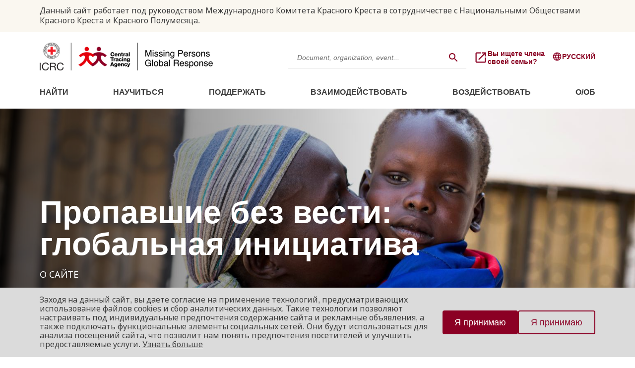

--- FILE ---
content_type: text/html; charset=UTF-8
request_url: https://missingpersons.icrc.org/ru/home
body_size: 85480
content:
<!DOCTYPE html>
<html lang="ru" dir="ltr" prefix="og: https://ogp.me/ns#">
  <head>
    <meta charset="utf-8" />
<script>var _paq = _paq || [];(function(){var u=(("https:" == document.location.protocol) ? "https://matomo.ext.icrc.org/" : "http://matomo.ext.icrc.org/");_paq.push(["setSiteId", "10"]);_paq.push(["setTrackerUrl", u+"matomo.php"]);_paq.push(["setDoNotTrack", 1]);if (!window.matomo_search_results_active) {_paq.push(["trackPageView"]);}_paq.push(["setIgnoreClasses", ["no-tracking","colorbox"]]);_paq.push(["enableLinkTracking"]);})();</script>
<script>var _paq = _paq || [];(function(){function getCookie(cookieName) {
    let cookie = {};
    document.cookie.split(';').forEach(function(el) {
      let [key,value] = el.split('=');
      cookie[key.trim()] = value;
    })
    return cookie[cookieName];
  }var cookie_agreed = getCookie("cookie-agreed");
    if (cookie_agreed != '2') {
      _paq.push(['requireConsent']);  _paq.push(['disableCookies']);}})();</script>
<link rel="shortlink" href="https://missingpersons.icrc.org/ru" />
<link rel="canonical" href="https://missingpersons.icrc.org/ru" />
<meta property="og:site_name" content="Missing Persons Global Response" />
<meta property="og:title" content="Пропавшие без вести: глобальная инициатива" />
<meta property="og:description" content="О САЙТЕ" />
<meta property="og:image" content="https://missingpersons.icrc.org/sites/default/files/2021-11/V-P-SS-E-01176.jpg" />
<meta property="og:image:url" content="https://missingpersons.icrc.org/sites/default/files/2021-11/V-P-SS-E-01176.jpg" />
<meta name="twitter:card" content="summary_large_image" />
<meta name="twitter:title" content="Пропавшие без вести: глобальная инициатива" />
<meta name="twitter:description" content="О САЙТЕ" />
<meta name="twitter:image" content="https://missingpersons.icrc.org/sites/default/files/2021-11/V-P-SS-E-01176.jpg" />
<meta name="MobileOptimized" content="width" />
<meta name="HandheldFriendly" content="true" />
<meta name="viewport" content="width=device-width, initial-scale=1.0" />
<link rel="icon" href="/themes/custom/mpp_theme/favicon.ico" type="image/vnd.microsoft.icon" />
<link rel="alternate" hreflang="en" href="https://missingpersons.icrc.org/" />
<link rel="alternate" hreflang="ar" href="https://missingpersons.icrc.org/ar" />
<link rel="alternate" hreflang="fr" href="https://missingpersons.icrc.org/fr" />
<link rel="alternate" hreflang="ru" href="https://missingpersons.icrc.org/ru" />
<link rel="alternate" hreflang="es" href="https://missingpersons.icrc.org/es" />
<script src="/sites/default/files/eu_cookie_compliance/eu_cookie_compliance.script.js?t389ft" defer></script>
<script>window.a2a_config=window.a2a_config||{};a2a_config.callbacks=[];a2a_config.overlays=[];a2a_config.templates={};</script>

    <title>Пропавшие без вести: глобальная инициатива | Missing Persons Platform</title>
    <link rel="stylesheet" media="all" href="/sites/default/files/css/css_FQh14ab37FsqMLzjlSuaHf8mujgJsGP91wBIKTB7J6M.css?delta=0&amp;language=ru&amp;theme=mpp_theme&amp;include=[base64]" />
<link rel="stylesheet" media="all" href="/sites/default/files/css/css_oqR9GgBWxgBnConZEXOZQwQsNvuNARFoTjepEnkE4W8.css?delta=1&amp;language=ru&amp;theme=mpp_theme&amp;include=[base64]" />

    
  </head>
  <body>
        <a href="#main-content" class="visually-hidden focusable">
      Skip to main content
    </a>
    
      <div class="dialog-off-canvas-main-canvas" data-off-canvas-main-canvas>
    <div class="layout-container">
      


<header class="header-container">
          <div class="header-container__banner">
	  	<div class="content-container">
		  <p>Данный сайт работает под руководством Международного Комитета Красного Креста в сотрудничестве с Национальными Обществами Красного Креста и Красного Полумесяца.</p>

		</div>
	  </div>
    	<div class="content-container">
		<div class="header-container__top">
			<div class="header-container__logo--desktop">
				<a href="/ru">
					<img src="/themes/custom/mpp_theme/assets/images/logo.png" srcset="/themes/custom/mpp_theme/assets/images/logo@2x.png 2x" alt="Logos" usemap="#logos-desktop"/>
				</a>
			</div>
			<div class="header-container__logo--mobile">
				<a href="/ru">
					<img src="/themes/custom/mpp_theme/assets/images/logo-mobile.png" srcset="/themes/custom/mpp_theme/assets/images/logo-mobile@2x.png 2x" alt="Logos" usemap="#logos-mobile"/>
				</a>
			</div>
			<div class="header-container__top__toolbar">
				

<div class="search-container search-container--secondary"  placeholder="Document, organization, event...">
	<div class="js-form-item form-item js-form-type-textfield form-item-search-api-fulltext js-form-item-search-api-fulltext form-no-label">
		<input  placeholder="Document, organization, event...">
	</div>

	<label>
		<input readonly class="button button--tab" value="" >
		  <svg width="24" height="24" viewBox="0 0 24 24" fill="none" xmlns="http://www.w3.org/2000/svg">
    <path fill-rule="evenodd" clip-rule="evenodd" d="M15.5 14H14.71L14.43 13.73C15.41 12.59 16 11.11 16 9.5C16 5.91 13.09 3 9.5 3C5.91 3 3 5.91 3 9.5C3 13.09 5.91 16 9.5 16C11.11 16 12.59 15.41 13.73 14.43L14 14.71V15.5L19 20.49L20.49 19L15.5 14ZM9.5 14C7.01 14 5 11.99 5 9.5C5 7.01 7.01 5 9.5 5C11.99 5 14 7.01 14 9.5C14 11.99 11.99 14 9.5 14Z" fill="white" />
    <mask id="mask0" mask-type="alpha" maskUnits="userSpaceOnUse" x="3" y="3" width="18" height="18">
        <path fill-rule="evenodd" clip-rule="evenodd" d="M15.5 14H14.71L14.43 13.73C15.41 12.59 16 11.11 16 9.5C16 5.91 13.09 3 9.5 3C5.91 3 3 5.91 3 9.5C3 13.09 5.91 16 9.5 16C11.11 16 12.59 15.41 13.73 14.43L14 14.71V15.5L19 20.49L20.49 19L15.5 14ZM9.5 14C7.01 14 5 11.99 5 9.5C5 7.01 7.01 5 9.5 5C11.99 5 14 7.01 14 9.5C14 11.99 11.99 14 9.5 14Z" fill="white" />
    </mask>
    <g mask="url(#mask0)"></g>
</svg>
	</label>
</div>
									


<a href="https://familylinks.icrc.org/" class="link link--primary link--label-14 link--label-xlbold link--label-normal-case" target="_blank">
			  <svg width="24" height="24" viewBox="0 0 24 24" fill="none" xmlns="http://www.w3.org/2000/svg">
    <path fill-rule="evenodd" clip-rule="evenodd" d="M19 19H5V5H12V3H5C3.89 3 3 3.9 3 5V19C3 20.1 3.89 21 5 21H19C20.1 21 21 20.1 21 19V12H19V19ZM14 3V5H17.59L7.76 14.83L9.17 16.24L19 6.41V10H21V3H14Z" fill="#8B0024"/>
    <mask id="mask0_4400_35968" style="mask-type:alpha" maskUnits="userSpaceOnUse" x="3" y="3" width="18" height="18">
        <path fill-rule="evenodd" clip-rule="evenodd" d="M19 19H5V5H12V3H5C3.89 3 3 3.9 3 5V19C3 20.1 3.89 21 5 21H19C20.1 21 21 20.1 21 19V12H19V19ZM14 3V5H17.59L7.76 14.83L9.17 16.24L19 6.41V10H21V3H14Z" fill="white"/>
    </mask>
    <g mask="url(#mask0_4400_35968)">
    </g>
</svg>

				<span class="link__text">Вы ищете члена своей семьи?</span>
	</a>
													

<div class="language-selector " >
	<div class="language-selector--menu">
		

  
<div class="menu menu--small" >
  <div class="menu__parent">
    <div class=Русский>
      


<a href="/ru/home" class="link link--primary link--label-14 link--label-xlbold" target="">
			  <svg width="24" height="24" viewBox="0 0 24 24" fill="none" xmlns="http://www.w3.org/2000/svg">
<path fill-rule="evenodd" clip-rule="evenodd" d="M11.99 2C6.47 2 2 6.48 2 12C2 17.52 6.47 22 11.99 22C17.52 22 22 17.52 22 12C22 6.48 17.52 2 11.99 2ZM18.92 8H15.97C15.65 6.75 15.19 5.55 14.59 4.44C16.43 5.07 17.96 6.35 18.92 8ZM12 4.04C12.83 5.24 13.48 6.57 13.91 8H10.09C10.52 6.57 11.17 5.24 12 4.04ZM4.26 14C4.1 13.36 4 12.69 4 12C4 11.31 4.1 10.64 4.26 10H7.64C7.56 10.66 7.5 11.32 7.5 12C7.5 12.68 7.56 13.34 7.64 14H4.26ZM5.08 16H8.03C8.35 17.25 8.81 18.45 9.41 19.56C7.57 18.93 6.04 17.66 5.08 16ZM8.03 8H5.08C6.04 6.34 7.57 5.07 9.41 4.44C8.81 5.55 8.35 6.75 8.03 8ZM12 19.96C11.17 18.76 10.52 17.43 10.09 16H13.91C13.48 17.43 12.83 18.76 12 19.96ZM14.34 14H9.66C9.57 13.34 9.5 12.68 9.5 12C9.5 11.32 9.57 10.65 9.66 10H14.34C14.43 10.65 14.5 11.32 14.5 12C14.5 12.68 14.43 13.34 14.34 14ZM14.59 19.56C15.19 18.45 15.65 17.25 15.97 16H18.92C17.96 17.65 16.43 18.93 14.59 19.56ZM16.36 14C16.44 13.34 16.5 12.68 16.5 12C16.5 11.32 16.44 10.66 16.36 10H19.74C19.9 10.64 20 11.31 20 12C20 12.69 19.9 13.36 19.74 14H16.36Z" fill="#3D3D3D"/>
<mask id="mask0" mask-type="alpha" maskUnits="userSpaceOnUse" x="2" y="2" width="20" height="20">
<path fill-rule="evenodd" clip-rule="evenodd" d="M11.99 2C6.47 2 2 6.48 2 12C2 17.52 6.47 22 11.99 22C17.52 22 22 17.52 22 12C22 6.48 17.52 2 11.99 2ZM18.92 8H15.97C15.65 6.75 15.19 5.55 14.59 4.44C16.43 5.07 17.96 6.35 18.92 8ZM12 4.04C12.83 5.24 13.48 6.57 13.91 8H10.09C10.52 6.57 11.17 5.24 12 4.04ZM4.26 14C4.1 13.36 4 12.69 4 12C4 11.31 4.1 10.64 4.26 10H7.64C7.56 10.66 7.5 11.32 7.5 12C7.5 12.68 7.56 13.34 7.64 14H4.26ZM5.08 16H8.03C8.35 17.25 8.81 18.45 9.41 19.56C7.57 18.93 6.04 17.66 5.08 16ZM8.03 8H5.08C6.04 6.34 7.57 5.07 9.41 4.44C8.81 5.55 8.35 6.75 8.03 8ZM12 19.96C11.17 18.76 10.52 17.43 10.09 16H13.91C13.48 17.43 12.83 18.76 12 19.96ZM14.34 14H9.66C9.57 13.34 9.5 12.68 9.5 12C9.5 11.32 9.57 10.65 9.66 10H14.34C14.43 10.65 14.5 11.32 14.5 12C14.5 12.68 14.43 13.34 14.34 14ZM14.59 19.56C15.19 18.45 15.65 17.25 15.97 16H18.92C17.96 17.65 16.43 18.93 14.59 19.56ZM16.36 14C16.44 13.34 16.5 12.68 16.5 12C16.5 11.32 16.44 10.66 16.36 10H19.74C19.9 10.64 20 11.31 20 12C20 12.69 19.9 13.36 19.74 14H16.36Z" fill="white"/>
</mask>
<g mask="url(#mask0)">
</g>
</svg>

				<span class="">Русский</span>
	</a>
    </div>
  </div>
      <div class="menu__items">
              <div class=English>
          


<a href="/home" class="link link--secondary link--label-14 link--label-bold" target="">
				<span class="">English</span>
	</a>
        </div>  
              <div class=عربي>
          


<a href="/ar/home" class="link link--secondary link--label-14 link--label-bold" target="">
				<span class="">عربي</span>
	</a>
        </div>  
              <div class=Français>
          


<a href="/fr/home" class="link link--secondary link--label-14 link--label-bold" target="">
				<span class="">Français</span>
	</a>
        </div>  
              <div class=Español>
          


<a href="/es/home" class="link link--secondary link--label-14 link--label-bold" target="">
				<span class="">Español</span>
	</a>
        </div>  
          </div>
  </div>
	</div>
	<div class="language-selector--accordion">
		

<section class="accordion-container " >
    
            <article class="accordion accordion--language" >
      
  			
    <button type="button" class="accordion__toggle has-content" aria-controls="accordion__content-" aria-expanded="false" id="accordion__toggle-" aria-selected="false">
      


<a href="/ru/home" class="link link--primary link--label-16 link--label-xlbold" target="">
			  <svg width="24" height="24" viewBox="0 0 24 24" fill="none" xmlns="http://www.w3.org/2000/svg">
<path fill-rule="evenodd" clip-rule="evenodd" d="M11.99 2C6.47 2 2 6.48 2 12C2 17.52 6.47 22 11.99 22C17.52 22 22 17.52 22 12C22 6.48 17.52 2 11.99 2ZM18.92 8H15.97C15.65 6.75 15.19 5.55 14.59 4.44C16.43 5.07 17.96 6.35 18.92 8ZM12 4.04C12.83 5.24 13.48 6.57 13.91 8H10.09C10.52 6.57 11.17 5.24 12 4.04ZM4.26 14C4.1 13.36 4 12.69 4 12C4 11.31 4.1 10.64 4.26 10H7.64C7.56 10.66 7.5 11.32 7.5 12C7.5 12.68 7.56 13.34 7.64 14H4.26ZM5.08 16H8.03C8.35 17.25 8.81 18.45 9.41 19.56C7.57 18.93 6.04 17.66 5.08 16ZM8.03 8H5.08C6.04 6.34 7.57 5.07 9.41 4.44C8.81 5.55 8.35 6.75 8.03 8ZM12 19.96C11.17 18.76 10.52 17.43 10.09 16H13.91C13.48 17.43 12.83 18.76 12 19.96ZM14.34 14H9.66C9.57 13.34 9.5 12.68 9.5 12C9.5 11.32 9.57 10.65 9.66 10H14.34C14.43 10.65 14.5 11.32 14.5 12C14.5 12.68 14.43 13.34 14.34 14ZM14.59 19.56C15.19 18.45 15.65 17.25 15.97 16H18.92C17.96 17.65 16.43 18.93 14.59 19.56ZM16.36 14C16.44 13.34 16.5 12.68 16.5 12C16.5 11.32 16.44 10.66 16.36 10H19.74C19.9 10.64 20 11.31 20 12C20 12.69 19.9 13.36 19.74 14H16.36Z" fill="#3D3D3D"/>
<mask id="mask0" mask-type="alpha" maskUnits="userSpaceOnUse" x="2" y="2" width="20" height="20">
<path fill-rule="evenodd" clip-rule="evenodd" d="M11.99 2C6.47 2 2 6.48 2 12C2 17.52 6.47 22 11.99 22C17.52 22 22 17.52 22 12C22 6.48 17.52 2 11.99 2ZM18.92 8H15.97C15.65 6.75 15.19 5.55 14.59 4.44C16.43 5.07 17.96 6.35 18.92 8ZM12 4.04C12.83 5.24 13.48 6.57 13.91 8H10.09C10.52 6.57 11.17 5.24 12 4.04ZM4.26 14C4.1 13.36 4 12.69 4 12C4 11.31 4.1 10.64 4.26 10H7.64C7.56 10.66 7.5 11.32 7.5 12C7.5 12.68 7.56 13.34 7.64 14H4.26ZM5.08 16H8.03C8.35 17.25 8.81 18.45 9.41 19.56C7.57 18.93 6.04 17.66 5.08 16ZM8.03 8H5.08C6.04 6.34 7.57 5.07 9.41 4.44C8.81 5.55 8.35 6.75 8.03 8ZM12 19.96C11.17 18.76 10.52 17.43 10.09 16H13.91C13.48 17.43 12.83 18.76 12 19.96ZM14.34 14H9.66C9.57 13.34 9.5 12.68 9.5 12C9.5 11.32 9.57 10.65 9.66 10H14.34C14.43 10.65 14.5 11.32 14.5 12C14.5 12.68 14.43 13.34 14.34 14ZM14.59 19.56C15.19 18.45 15.65 17.25 15.97 16H18.92C17.96 17.65 16.43 18.93 14.59 19.56ZM16.36 14C16.44 13.34 16.5 12.68 16.5 12C16.5 11.32 16.44 10.66 16.36 10H19.74C19.9 10.64 20 11.31 20 12C20 12.69 19.9 13.36 19.74 14H16.36Z" fill="white"/>
</mask>
<g mask="url(#mask0)">
</g>
</svg>

				<span class="">Русский</span>
	</a>
  </button>

    <div class="accordion__content-wrapper" id="accordion__content-" aria-hidden="true" aria-labelledby="accordion__content-">
    <div class="accordion__content">
                      


<a href="/home" class="link link--secondary link--label-14 link--label-bold" target="">
				<span class="">English</span>
	</a>
                


<a href="/ar/home" class="link link--secondary link--label-14 link--label-bold" target="">
				<span class="">عربي</span>
	</a>
                


<a href="/fr/home" class="link link--secondary link--label-14 link--label-bold" target="">
				<span class="">Français</span>
	</a>
                


<a href="/es/home" class="link link--secondary link--label-14 link--label-bold" target="">
				<span class="">Español</span>
	</a>
                  </div>
  </div>
</article>
      </section>
	</div>
</div>
								<div class="header-container__top__toolbar__mobile">
					<div class="pop-up-search__icon">
						  <svg width="24" height="24" viewBox="0 0 24 24" fill="none" xmlns="http://www.w3.org/2000/svg">
    <path fill-rule="evenodd" clip-rule="evenodd" d="M15.5 14H14.71L14.43 13.73C15.41 12.59 16 11.11 16 9.5C16 5.91 13.09 3 9.5 3C5.91 3 3 5.91 3 9.5C3 13.09 5.91 16 9.5 16C11.11 16 12.59 15.41 13.73 14.43L14 14.71V15.5L19 20.49L20.49 19L15.5 14ZM9.5 14C7.01 14 5 11.99 5 9.5C5 7.01 7.01 5 9.5 5C11.99 5 14 7.01 14 9.5C14 11.99 11.99 14 9.5 14Z" fill="white" />
    <mask id="mask0" mask-type="alpha" maskUnits="userSpaceOnUse" x="3" y="3" width="18" height="18">
        <path fill-rule="evenodd" clip-rule="evenodd" d="M15.5 14H14.71L14.43 13.73C15.41 12.59 16 11.11 16 9.5C16 5.91 13.09 3 9.5 3C5.91 3 3 5.91 3 9.5C3 13.09 5.91 16 9.5 16C11.11 16 12.59 15.41 13.73 14.43L14 14.71V15.5L19 20.49L20.49 19L15.5 14ZM9.5 14C7.01 14 5 11.99 5 9.5C5 7.01 7.01 5 9.5 5C11.99 5 14 7.01 14 9.5C14 11.99 11.99 14 9.5 14Z" fill="white" />
    </mask>
    <g mask="url(#mask0)"></g>
</svg>
					</div>
					<div class="pop-up-search">
						

<div class="search-container "  placeholder="Document, organization, event...">
	<div class="js-form-item form-item js-form-type-textfield form-item-search-api-fulltext js-form-item-search-api-fulltext form-no-label">
		<input  placeholder="Document, organization, event...">
	</div>

	<label>
		<input readonly class="button " value="" >
		  <svg width="24" height="24" viewBox="0 0 24 24" fill="none" xmlns="http://www.w3.org/2000/svg">
    <path fill-rule="evenodd" clip-rule="evenodd" d="M15.5 14H14.71L14.43 13.73C15.41 12.59 16 11.11 16 9.5C16 5.91 13.09 3 9.5 3C5.91 3 3 5.91 3 9.5C3 13.09 5.91 16 9.5 16C11.11 16 12.59 15.41 13.73 14.43L14 14.71V15.5L19 20.49L20.49 19L15.5 14ZM9.5 14C7.01 14 5 11.99 5 9.5C5 7.01 7.01 5 9.5 5C11.99 5 14 7.01 14 9.5C14 11.99 11.99 14 9.5 14Z" fill="white" />
    <mask id="mask0" mask-type="alpha" maskUnits="userSpaceOnUse" x="3" y="3" width="18" height="18">
        <path fill-rule="evenodd" clip-rule="evenodd" d="M15.5 14H14.71L14.43 13.73C15.41 12.59 16 11.11 16 9.5C16 5.91 13.09 3 9.5 3C5.91 3 3 5.91 3 9.5C3 13.09 5.91 16 9.5 16C11.11 16 12.59 15.41 13.73 14.43L14 14.71V15.5L19 20.49L20.49 19L15.5 14ZM9.5 14C7.01 14 5 11.99 5 9.5C5 7.01 7.01 5 9.5 5C11.99 5 14 7.01 14 9.5C14 11.99 11.99 14 9.5 14Z" fill="white" />
    </mask>
    <g mask="url(#mask0)"></g>
</svg>
	</label>
</div>
						<div class="pop-up-search__close-icon">
							  <svg width="33" height="32" viewBox="0 0 33 32" fill="none" xmlns="http://www.w3.org/2000/svg">
<path fill-rule="evenodd" clip-rule="evenodd" d="M26.125 8.54602L24.1863 6.66602L16.5 14.1193L8.81375 6.66602L6.875 8.54602L14.5613 15.9993L6.875 23.4527L8.81375 25.3327L16.5 17.8793L24.1863 25.3327L26.125 23.4527L18.4387 15.9993L26.125 8.54602Z" fill="#AA002C"/>
<mask id="mask0" mask-type="alpha" maskUnits="userSpaceOnUse" x="6" y="6" width="21" height="20">
<path fill-rule="evenodd" clip-rule="evenodd" d="M26.125 8.54602L24.1863 6.66602L16.5 14.1193L8.81375 6.66602L6.875 8.54602L14.5613 15.9993L6.875 23.4527L8.81375 25.3327L16.5 17.8793L24.1863 25.3327L26.125 23.4527L18.4387 15.9993L26.125 8.54602Z" fill="white"/>
</mask>
<g mask="url(#mask0)">
</g>
</svg>

						</div>
					</div>
					

<div class="pop-up-menu " >
	<input type="checkbox"/>
	<span></span>
	<span></span>
	<span></span>
	<div class="pop-up-menu__content">
		

<h2 class="heading ">

      Menu
  
</h2>
		  

<section class="accordion-container " >
    
            <article class="accordion accordion--menu" >
      
  		  
    <button type="button" class="accordion__toggle has-content" aria-controls="accordion__content-" aria-expanded="false" id="accordion__toggle-" aria-selected="false">
      


<a href="#" class="link link--secondary link--label-16 link--label-bold link--label-caps" target="">
				<span class="">Найти</span>
	</a>
  </button>

    <div class="accordion__content-wrapper" id="accordion__content-" aria-hidden="true" aria-labelledby="accordion__content-">
    <div class="accordion__content">
                      


<a href="/ru/separated-missing-deceased" class="link link--secondary link--label-16" target="">
				<span class="">Пропавшие без вести, разлученные с близкими и умершие</span>
	</a>
                


<a href="/ru/families" class="link link--secondary link--label-16" target="">
				<span class="">Семьи</span>
	</a>
                


<a href="/ru/search-process" class="link link--secondary link--label-16" target="">
				<span class="">Связанные ресурсы</span>
	</a>
                


<a href="/ru/forensics" class="link link--secondary link--label-16" target="">
				<span class="">Судебная медицина</span>
	</a>
                


<a href="/ru/law-policies" class="link link--secondary link--label-16" target="">
				<span class="">Право и политика</span>
	</a>
                


<a href="/ru/mechanisms" class="link link--secondary link--label-16" target="">
				<span class="">МЕХАНИЗМЫ ПО ПРОПАВШИМ БЕЗ ВЕСТИ</span>
	</a>
                  </div>
  </div>
</article>
          <article class="accordion accordion--menu" >
      
  		  
    <button type="button" class="accordion__toggle has-content" aria-controls="accordion__content-" aria-expanded="false" id="accordion__toggle-" aria-selected="false">
      


<a href="#" class="link link--secondary link--label-16 link--label-bold link--label-caps" target="">
				<span class="">Научиться</span>
	</a>
  </button>

    <div class="accordion__content-wrapper" id="accordion__content-" aria-hidden="true" aria-labelledby="accordion__content-">
    <div class="accordion__content">
                      


<a href="/ru/library" class="link link--secondary link--label-16" target="">
				<span class="">Библиотека</span>
	</a>
                


<a href="/ru/events" class="link link--secondary link--label-16" target="">
				<span class="">Мероприятия</span>
	</a>
                


<a href="/ru/education" class="link link--secondary link--label-16" target="">
				<span class="">Курсы и программы</span>
	</a>
                  </div>
  </div>
</article>
          <article class="accordion accordion--menu" >
      
  		  
    <button type="button" class="accordion__toggle has-content" aria-controls="accordion__content-" aria-expanded="false" id="accordion__toggle-" aria-selected="false">
      


<a href="#" class="link link--secondary link--label-16 link--label-bold link--label-caps" target="">
				<span class="">Поддержать</span>
	</a>
  </button>

    <div class="accordion__content-wrapper" id="accordion__content-" aria-hidden="true" aria-labelledby="accordion__content-">
    <div class="accordion__content">
                      


<a href="/ru/global-alliance" class="link link--secondary link--label-16" target="">
				<span class="">ГЛОБАЛЬНЫЙ АЛЬЯНС ПО ПРОПАВШИМ БЕЗ ВЕСТИ</span>
	</a>
                


<a href="/ru/acms" class="link link--secondary link--label-16" target="">
				<span class="">Африканский центр судебно-медицинских систем</span>
	</a>
                


<a href="/ru/familyconference" class="link link--secondary link--label-16" target="">
				<span class="">МЕЖДУНАРОДНАЯ КОНФЕРЕНЦИЯ ДЛЯ СЕМЕЙ ПРОПАВШИХ БЕЗ ВЕСТИ ЛИЦ</span>
	</a>
                


<a href="/ru/idod" class="link link--secondary link--label-16" target="">
				<span class="">Международный день пропавших без вести 2022 г.</span>
	</a>
                


<a href="/ru/research" class="link link--secondary link--label-16" target="">
				<span class="">Исследовать</span>
	</a>
                


<a href="/ru/artsandculture" class="link link--secondary link--label-16" target="">
				<span class="">Искусство и культура</span>
	</a>
                  </div>
  </div>
</article>
          <article class="accordion accordion--menu" >
      
  		  
    <button type="button" class="accordion__toggle has-content" aria-controls="accordion__content-" aria-expanded="false" id="accordion__toggle-" aria-selected="false">
      


<a href="#" class="link link--secondary link--label-16 link--label-bold link--label-caps" target="">
				<span class="">Взаимодействовать</span>
	</a>
  </button>

    <div class="accordion__content-wrapper" id="accordion__content-" aria-hidden="true" aria-labelledby="accordion__content-">
    <div class="accordion__content">
                      


<a href="/ru/directory" class="link link--secondary link--label-16" target="">
				<span class="">Организации и практики</span>
	</a>
                


<a href="/ru/suggest-content" class="link link--secondary link--label-16" target="">
				<span class="">ПРЕДЛОЖИТЬ МАТЕРИАЛ</span>
	</a>
                  </div>
  </div>
</article>
          <article class="accordion accordion--menu" >
      
  		  
    <button type="button" class="accordion__toggle has-content" aria-controls="accordion__content-" aria-expanded="false" id="accordion__toggle-" aria-selected="false">
      


<a href="#" class="link link--secondary link--label-16 link--label-bold link--label-caps" target="">
				<span class="">Воздействовать</span>
	</a>
  </button>

    <div class="accordion__content-wrapper" id="accordion__content-" aria-hidden="true" aria-labelledby="accordion__content-">
    <div class="accordion__content">
                      


<a href="/ru/news-%26-stories?search_api_fulltext=&amp;field_news_stories_type_content%5B18%5D=18" class="link link--secondary link--label-16" target="">
				<span class="">Новости и истории</span>
	</a>
                


<a href="/ru/testimonies" class="link link--secondary link--label-16" target="">
				<span class="">Свидетельства</span>
	</a>
                


<a href="/ru/node/1339" class="link link--secondary link--label-16" target="">
				<span class="">Блог</span>
	</a>
                  </div>
  </div>
</article>
          <article class="accordion accordion--menu" >
      
  		  
    <button type="button" class="accordion__toggle has-content" aria-controls="accordion__content-" aria-expanded="false" id="accordion__toggle-" aria-selected="false">
      


<a href="#" class="link link--secondary link--label-16 link--label-bold link--label-caps" target="">
				<span class="">О/об</span>
	</a>
  </button>

    <div class="accordion__content-wrapper" id="accordion__content-" aria-hidden="true" aria-labelledby="accordion__content-">
    <div class="accordion__content">
                      


<a href="/ru/about-us" class="link link--secondary link--label-16" target="">
				<span class="">Кто мы</span>
	</a>
                


<a href="/ru/about-website" class="link link--secondary link--label-16" target="">
				<span class="">Об этом сайте</span>
	</a>
                  </div>
  </div>
</article>
      </section>
      

<div class="language-selector " >
	<div class="language-selector--menu">
		

  
<div class="menu menu--small" >
  <div class="menu__parent">
    <div class=Русский>
      


<a href="/ru/home" class="link link--primary link--label-14 link--label-xlbold" target="">
			  <svg width="24" height="24" viewBox="0 0 24 24" fill="none" xmlns="http://www.w3.org/2000/svg">
<path fill-rule="evenodd" clip-rule="evenodd" d="M11.99 2C6.47 2 2 6.48 2 12C2 17.52 6.47 22 11.99 22C17.52 22 22 17.52 22 12C22 6.48 17.52 2 11.99 2ZM18.92 8H15.97C15.65 6.75 15.19 5.55 14.59 4.44C16.43 5.07 17.96 6.35 18.92 8ZM12 4.04C12.83 5.24 13.48 6.57 13.91 8H10.09C10.52 6.57 11.17 5.24 12 4.04ZM4.26 14C4.1 13.36 4 12.69 4 12C4 11.31 4.1 10.64 4.26 10H7.64C7.56 10.66 7.5 11.32 7.5 12C7.5 12.68 7.56 13.34 7.64 14H4.26ZM5.08 16H8.03C8.35 17.25 8.81 18.45 9.41 19.56C7.57 18.93 6.04 17.66 5.08 16ZM8.03 8H5.08C6.04 6.34 7.57 5.07 9.41 4.44C8.81 5.55 8.35 6.75 8.03 8ZM12 19.96C11.17 18.76 10.52 17.43 10.09 16H13.91C13.48 17.43 12.83 18.76 12 19.96ZM14.34 14H9.66C9.57 13.34 9.5 12.68 9.5 12C9.5 11.32 9.57 10.65 9.66 10H14.34C14.43 10.65 14.5 11.32 14.5 12C14.5 12.68 14.43 13.34 14.34 14ZM14.59 19.56C15.19 18.45 15.65 17.25 15.97 16H18.92C17.96 17.65 16.43 18.93 14.59 19.56ZM16.36 14C16.44 13.34 16.5 12.68 16.5 12C16.5 11.32 16.44 10.66 16.36 10H19.74C19.9 10.64 20 11.31 20 12C20 12.69 19.9 13.36 19.74 14H16.36Z" fill="#3D3D3D"/>
<mask id="mask0" mask-type="alpha" maskUnits="userSpaceOnUse" x="2" y="2" width="20" height="20">
<path fill-rule="evenodd" clip-rule="evenodd" d="M11.99 2C6.47 2 2 6.48 2 12C2 17.52 6.47 22 11.99 22C17.52 22 22 17.52 22 12C22 6.48 17.52 2 11.99 2ZM18.92 8H15.97C15.65 6.75 15.19 5.55 14.59 4.44C16.43 5.07 17.96 6.35 18.92 8ZM12 4.04C12.83 5.24 13.48 6.57 13.91 8H10.09C10.52 6.57 11.17 5.24 12 4.04ZM4.26 14C4.1 13.36 4 12.69 4 12C4 11.31 4.1 10.64 4.26 10H7.64C7.56 10.66 7.5 11.32 7.5 12C7.5 12.68 7.56 13.34 7.64 14H4.26ZM5.08 16H8.03C8.35 17.25 8.81 18.45 9.41 19.56C7.57 18.93 6.04 17.66 5.08 16ZM8.03 8H5.08C6.04 6.34 7.57 5.07 9.41 4.44C8.81 5.55 8.35 6.75 8.03 8ZM12 19.96C11.17 18.76 10.52 17.43 10.09 16H13.91C13.48 17.43 12.83 18.76 12 19.96ZM14.34 14H9.66C9.57 13.34 9.5 12.68 9.5 12C9.5 11.32 9.57 10.65 9.66 10H14.34C14.43 10.65 14.5 11.32 14.5 12C14.5 12.68 14.43 13.34 14.34 14ZM14.59 19.56C15.19 18.45 15.65 17.25 15.97 16H18.92C17.96 17.65 16.43 18.93 14.59 19.56ZM16.36 14C16.44 13.34 16.5 12.68 16.5 12C16.5 11.32 16.44 10.66 16.36 10H19.74C19.9 10.64 20 11.31 20 12C20 12.69 19.9 13.36 19.74 14H16.36Z" fill="white"/>
</mask>
<g mask="url(#mask0)">
</g>
</svg>

				<span class="">Русский</span>
	</a>
    </div>
  </div>
      <div class="menu__items">
              <div class=English>
          


<a href="/home" class="link link--secondary link--label-14 link--label-bold" target="">
				<span class="">English</span>
	</a>
        </div>  
              <div class=عربي>
          


<a href="/ar/home" class="link link--secondary link--label-14 link--label-bold" target="">
				<span class="">عربي</span>
	</a>
        </div>  
              <div class=Français>
          


<a href="/fr/home" class="link link--secondary link--label-14 link--label-bold" target="">
				<span class="">Français</span>
	</a>
        </div>  
              <div class=Español>
          


<a href="/es/home" class="link link--secondary link--label-14 link--label-bold" target="">
				<span class="">Español</span>
	</a>
        </div>  
          </div>
  </div>
	</div>
	<div class="language-selector--accordion">
		

<section class="accordion-container " >
    
            <article class="accordion accordion--language" >
      
  			
    <button type="button" class="accordion__toggle has-content" aria-controls="accordion__content-" aria-expanded="false" id="accordion__toggle-" aria-selected="false">
      


<a href="/ru/home" class="link link--primary link--label-16 link--label-xlbold" target="">
			  <svg width="24" height="24" viewBox="0 0 24 24" fill="none" xmlns="http://www.w3.org/2000/svg">
<path fill-rule="evenodd" clip-rule="evenodd" d="M11.99 2C6.47 2 2 6.48 2 12C2 17.52 6.47 22 11.99 22C17.52 22 22 17.52 22 12C22 6.48 17.52 2 11.99 2ZM18.92 8H15.97C15.65 6.75 15.19 5.55 14.59 4.44C16.43 5.07 17.96 6.35 18.92 8ZM12 4.04C12.83 5.24 13.48 6.57 13.91 8H10.09C10.52 6.57 11.17 5.24 12 4.04ZM4.26 14C4.1 13.36 4 12.69 4 12C4 11.31 4.1 10.64 4.26 10H7.64C7.56 10.66 7.5 11.32 7.5 12C7.5 12.68 7.56 13.34 7.64 14H4.26ZM5.08 16H8.03C8.35 17.25 8.81 18.45 9.41 19.56C7.57 18.93 6.04 17.66 5.08 16ZM8.03 8H5.08C6.04 6.34 7.57 5.07 9.41 4.44C8.81 5.55 8.35 6.75 8.03 8ZM12 19.96C11.17 18.76 10.52 17.43 10.09 16H13.91C13.48 17.43 12.83 18.76 12 19.96ZM14.34 14H9.66C9.57 13.34 9.5 12.68 9.5 12C9.5 11.32 9.57 10.65 9.66 10H14.34C14.43 10.65 14.5 11.32 14.5 12C14.5 12.68 14.43 13.34 14.34 14ZM14.59 19.56C15.19 18.45 15.65 17.25 15.97 16H18.92C17.96 17.65 16.43 18.93 14.59 19.56ZM16.36 14C16.44 13.34 16.5 12.68 16.5 12C16.5 11.32 16.44 10.66 16.36 10H19.74C19.9 10.64 20 11.31 20 12C20 12.69 19.9 13.36 19.74 14H16.36Z" fill="#3D3D3D"/>
<mask id="mask0" mask-type="alpha" maskUnits="userSpaceOnUse" x="2" y="2" width="20" height="20">
<path fill-rule="evenodd" clip-rule="evenodd" d="M11.99 2C6.47 2 2 6.48 2 12C2 17.52 6.47 22 11.99 22C17.52 22 22 17.52 22 12C22 6.48 17.52 2 11.99 2ZM18.92 8H15.97C15.65 6.75 15.19 5.55 14.59 4.44C16.43 5.07 17.96 6.35 18.92 8ZM12 4.04C12.83 5.24 13.48 6.57 13.91 8H10.09C10.52 6.57 11.17 5.24 12 4.04ZM4.26 14C4.1 13.36 4 12.69 4 12C4 11.31 4.1 10.64 4.26 10H7.64C7.56 10.66 7.5 11.32 7.5 12C7.5 12.68 7.56 13.34 7.64 14H4.26ZM5.08 16H8.03C8.35 17.25 8.81 18.45 9.41 19.56C7.57 18.93 6.04 17.66 5.08 16ZM8.03 8H5.08C6.04 6.34 7.57 5.07 9.41 4.44C8.81 5.55 8.35 6.75 8.03 8ZM12 19.96C11.17 18.76 10.52 17.43 10.09 16H13.91C13.48 17.43 12.83 18.76 12 19.96ZM14.34 14H9.66C9.57 13.34 9.5 12.68 9.5 12C9.5 11.32 9.57 10.65 9.66 10H14.34C14.43 10.65 14.5 11.32 14.5 12C14.5 12.68 14.43 13.34 14.34 14ZM14.59 19.56C15.19 18.45 15.65 17.25 15.97 16H18.92C17.96 17.65 16.43 18.93 14.59 19.56ZM16.36 14C16.44 13.34 16.5 12.68 16.5 12C16.5 11.32 16.44 10.66 16.36 10H19.74C19.9 10.64 20 11.31 20 12C20 12.69 19.9 13.36 19.74 14H16.36Z" fill="white"/>
</mask>
<g mask="url(#mask0)">
</g>
</svg>

				<span class="">Русский</span>
	</a>
  </button>

    <div class="accordion__content-wrapper" id="accordion__content-" aria-hidden="true" aria-labelledby="accordion__content-">
    <div class="accordion__content">
                      


<a href="/home" class="link link--secondary link--label-14 link--label-bold" target="">
				<span class="">English</span>
	</a>
                


<a href="/ar/home" class="link link--secondary link--label-14 link--label-bold" target="">
				<span class="">عربي</span>
	</a>
                


<a href="/fr/home" class="link link--secondary link--label-14 link--label-bold" target="">
				<span class="">Français</span>
	</a>
                


<a href="/es/home" class="link link--secondary link--label-14 link--label-bold" target="">
				<span class="">Español</span>
	</a>
                  </div>
  </div>
</article>
      </section>
	</div>
</div>
        


<a href="https://familylinks.icrc.org/" class="link link--primary link--label-14 link--label-xlbold link--label-normal-case" target="_blank">
			  <svg width="24" height="24" viewBox="0 0 24 24" fill="none" xmlns="http://www.w3.org/2000/svg">
    <path fill-rule="evenodd" clip-rule="evenodd" d="M19 19H5V5H12V3H5C3.89 3 3 3.9 3 5V19C3 20.1 3.89 21 5 21H19C20.1 21 21 20.1 21 19V12H19V19ZM14 3V5H17.59L7.76 14.83L9.17 16.24L19 6.41V10H21V3H14Z" fill="#8B0024"/>
    <mask id="mask0_4400_35968" style="mask-type:alpha" maskUnits="userSpaceOnUse" x="3" y="3" width="18" height="18">
        <path fill-rule="evenodd" clip-rule="evenodd" d="M19 19H5V5H12V3H5C3.89 3 3 3.9 3 5V19C3 20.1 3.89 21 5 21H19C20.1 21 21 20.1 21 19V12H19V19ZM14 3V5H17.59L7.76 14.83L9.17 16.24L19 6.41V10H21V3H14Z" fill="white"/>
    </mask>
    <g mask="url(#mask0_4400_35968)">
    </g>
</svg>

				<span class="link__text">Вы ищете члена своей семьи?</span>
	</a>
  	</div>
</div>
				</div>
			</div>
		</div>
		<div class="header-container__bottom">
			

<section
	class="main-menu__container">
	
	
		    <nav  class="navbar" id="a11y-menu" role="navigation" aria-label="Navbar">
        					

  
<div class="menu menu--navbar" >
  <div class="menu__parent">
    <div class=Найти>
      


<a href="#" class="link link--secondary link--label-16 link--label-xbold link--label-caps" target="">
				<span class="">Найти</span>
	</a>
    </div>
  </div>
      <div class="menu__items">
              <div class=Пропавшие без вести, разлученные с близкими и умершие>
          


<a href="/ru/separated-missing-deceased" class="link link--secondary link--label-16 link--label-bold" target="">
				<span class="">Пропавшие без вести, разлученные с близкими и умершие</span>
	</a>
        </div>  
              <div class=Семьи>
          


<a href="/ru/families" class="link link--secondary link--label-16 link--label-bold" target="">
				<span class="">Семьи</span>
	</a>
        </div>  
              <div class=Связанные ресурсы>
          


<a href="/ru/search-process" class="link link--secondary link--label-16 link--label-bold" target="">
				<span class="">Связанные ресурсы</span>
	</a>
        </div>  
              <div class=Судебная медицина>
          


<a href="/ru/forensics" class="link link--secondary link--label-16 link--label-bold" target="">
				<span class="">Судебная медицина</span>
	</a>
        </div>  
              <div class=Право и политика>
          


<a href="/ru/law-policies" class="link link--secondary link--label-16 link--label-bold" target="">
				<span class="">Право и политика</span>
	</a>
        </div>  
              <div class=МЕХАНИЗМЫ ПО ПРОПАВШИМ БЕЗ ВЕСТИ>
          


<a href="/ru/mechanisms" class="link link--secondary link--label-16 link--label-bold" target="">
				<span class="">МЕХАНИЗМЫ ПО ПРОПАВШИМ БЕЗ ВЕСТИ</span>
	</a>
        </div>  
          </div>
  </div>
					

  
<div class="menu menu--navbar" >
  <div class="menu__parent">
    <div class=Научиться>
      


<a href="#" class="link link--secondary link--label-16 link--label-xbold link--label-caps" target="">
				<span class="">Научиться</span>
	</a>
    </div>
  </div>
      <div class="menu__items">
              <div class=Библиотека>
          


<a href="/ru/library" class="link link--secondary link--label-16 link--label-bold" target="">
				<span class="">Библиотека</span>
	</a>
        </div>  
              <div class=Мероприятия>
          


<a href="/ru/events" class="link link--secondary link--label-16 link--label-bold" target="">
				<span class="">Мероприятия</span>
	</a>
        </div>  
              <div class=Курсы и программы>
          


<a href="/ru/education" class="link link--secondary link--label-16 link--label-bold" target="">
				<span class="">Курсы и программы</span>
	</a>
        </div>  
          </div>
  </div>
					

  
<div class="menu menu--navbar" >
  <div class="menu__parent">
    <div class=Поддержать>
      


<a href="#" class="link link--secondary link--label-16 link--label-xbold link--label-caps" target="">
				<span class="">Поддержать</span>
	</a>
    </div>
  </div>
      <div class="menu__items">
              <div class=ГЛОБАЛЬНЫЙ АЛЬЯНС ПО ПРОПАВШИМ БЕЗ ВЕСТИ>
          


<a href="/ru/global-alliance" class="link link--secondary link--label-16 link--label-bold" target="">
				<span class="">ГЛОБАЛЬНЫЙ АЛЬЯНС ПО ПРОПАВШИМ БЕЗ ВЕСТИ</span>
	</a>
        </div>  
              <div class=Африканский центр судебно-медицинских систем>
          


<a href="/ru/acms" class="link link--secondary link--label-16 link--label-bold" target="">
				<span class="">Африканский центр судебно-медицинских систем</span>
	</a>
        </div>  
              <div class=МЕЖДУНАРОДНАЯ КОНФЕРЕНЦИЯ ДЛЯ СЕМЕЙ ПРОПАВШИХ БЕЗ ВЕСТИ ЛИЦ>
          


<a href="/ru/familyconference" class="link link--secondary link--label-16 link--label-bold" target="">
				<span class="">МЕЖДУНАРОДНАЯ КОНФЕРЕНЦИЯ ДЛЯ СЕМЕЙ ПРОПАВШИХ БЕЗ ВЕСТИ ЛИЦ</span>
	</a>
        </div>  
              <div class=Международный день пропавших без вести 2022 г.>
          


<a href="/ru/idod" class="link link--secondary link--label-16 link--label-bold" target="">
				<span class="">Международный день пропавших без вести 2022 г.</span>
	</a>
        </div>  
              <div class=Исследовать>
          


<a href="/ru/research" class="link link--secondary link--label-16 link--label-bold" target="_self">
				<span class="">Исследовать</span>
	</a>
        </div>  
              <div class=Искусство и культура>
          


<a href="/ru/artsandculture" class="link link--secondary link--label-16 link--label-bold" target="">
				<span class="">Искусство и культура</span>
	</a>
        </div>  
          </div>
  </div>
					

  
<div class="menu menu--navbar" >
  <div class="menu__parent">
    <div class=Взаимодействовать>
      


<a href="#" class="link link--secondary link--label-16 link--label-xbold link--label-caps" target="">
				<span class="">Взаимодействовать</span>
	</a>
    </div>
  </div>
      <div class="menu__items">
              <div class=Организации и практики>
          


<a href="/ru/directory" class="link link--secondary link--label-16 link--label-bold" target="">
				<span class="">Организации и практики</span>
	</a>
        </div>  
              <div class=ПРЕДЛОЖИТЬ МАТЕРИАЛ>
          


<a href="/ru/suggest-content" class="link link--secondary link--label-16 link--label-bold" target="">
				<span class="">ПРЕДЛОЖИТЬ МАТЕРИАЛ</span>
	</a>
        </div>  
          </div>
  </div>
					

  
<div class="menu menu--navbar" >
  <div class="menu__parent">
    <div class=Воздействовать>
      


<a href="#" class="link link--secondary link--label-16 link--label-xbold link--label-caps" target="">
				<span class="">Воздействовать</span>
	</a>
    </div>
  </div>
      <div class="menu__items">
              <div class=Новости и истории>
          


<a href="/ru/news-%26-stories?search_api_fulltext=&amp;field_news_stories_type_content%5B18%5D=18" class="link link--secondary link--label-16 link--label-bold" target="">
				<span class="">Новости и истории</span>
	</a>
        </div>  
              <div class=Свидетельства>
          


<a href="/ru/testimonies" class="link link--secondary link--label-16 link--label-bold" target="">
				<span class="">Свидетельства</span>
	</a>
        </div>  
              <div class=Блог>
          


<a href="/ru/node/1339" class="link link--secondary link--label-16 link--label-bold" target="">
				<span class="">Блог</span>
	</a>
        </div>  
          </div>
  </div>
					

  
<div class="menu menu--navbar" >
  <div class="menu__parent">
    <div class=О/об>
      


<a href="#" class="link link--secondary link--label-16 link--label-xbold link--label-caps" target="">
				<span class="">О/об</span>
	</a>
    </div>
  </div>
      <div class="menu__items">
              <div class=Кто мы>
          


<a href="/ru/about-us" class="link link--secondary link--label-16 link--label-bold" target="">
				<span class="">Кто мы</span>
	</a>
        </div>  
              <div class=Об этом сайте>
          


<a href="/ru/about-website" class="link link--secondary link--label-16 link--label-bold" target="">
				<span class="">Об этом сайте</span>
	</a>
        </div>  
          </div>
  </div>
		    </nav>


	
</section>

		</div>
	</div>
</header>
  
        <div class="highlighted-container">
      <div id="block-mpp-theme-page-title">
  
    
      
      
<!-- The following modifier classes may be applied to the `cta-background` element.

Background colour:
- Use the class `coc-white-opacity` for a transparent white background
- Use the class `coc-black-opacity` for a transparent black background

Alignment:
- By default, the text alignment is centred
- Use the class `cta-left` to align the content box left
- Use the class `cta-right` to align the content box right
-->
<div class="hero-banner-container">
	<div
		class="background-image"
		data-bg-desktop="/sites/default/files/styles/hero_banner_desktop/public/2021-11/V-P-SS-E-01176.jpg?h=9a8ef164&amp;itok=5dCcxu-5"
		data-bg-mobile="/sites/default/files/styles/hero_banner_mobile/public/2021-11/V-P-SS-E-01176.jpg?h=53a69b9e&amp;itok=oNI3JV_g">
		<div class="background-gradient-overlay"></div>
	</div>
	<div class="content-container">
						<div class="hero-text">
									<div class="hero-title">
						<h1><span>Пропавшие без вести: глобальная инициатива</span>
</h1>
					</div>
													<div class="hero-description">
						<p><p><span lang="RU"><span><span>О САЙТЕ</span></span></span></p></p>
					</div>
													<div class="hero-action">
						


<a href="/ru/about-website" class="link link--primary link--button" target="_blank">
				<span class="">О САЙТЕ</span>
	</a>
					</div>
							</div>
		</div>
</div>
  


  </div>

    </div>
  

  <main role="main">
    <a id="main-content" tabindex="-1"></a>
    <div class="layout-content">
        <div>
    <div data-drupal-messages-fallback class="hidden"></div>
<div id="block-mpp-theme-content">
  
    
      <article data-history-node-id="7">

  
    

  
  <div>
      <div class="layout layout--onecol">
    <div >
      
    </div>
  </div>
  <div class="layout layout--onecol">
    <div  class="layout__region layout__region--content">
      <div>
  
          
          
      </div>
<div>
  
          
          
      </div>
<div>
  
      
    
<div class="block__listing__container publications" style="background-color: #F0EAD6;">
	<div class="content-container">
		<div class="block__listing__header Centered">
			<div class="block__listing__title ">
									<h2>ПОСЛЕДНИЕ ПУБЛИКАЦИИ </h2>
							</div>
				<div class="block__listing__description">
					<p><span lang="RU"><span><span>Публикации и материалы от специалистов-практиков со всего мира</span></span></span></p>
				</div>
		</div>
		<div class="block__listing__content">
							<div class="block__listing__carousel">
					

<section class="carousel publications--primary publications" >
    
  <div class="carousel__list carousel__slick" data-slick='{
    "speed": }'>
                  <div class="carousel__item">
                      

<div class="card__publication__container">
    <a class="card__carousel" href="/ru/library/rezolyuciya-2474-2019-prinyataya-sovetom-bezopasnosti-na-ego-8543-m-zasedanii-11-iyunya" target="_self">
        <div class="card__image"><img src="/sites/default/files/styles/max_650x650/public/49_english_0_0.png?itok=kEV1oGns" alt=""></div>
    <div class="card__type_document">Legal Document</div>
    <div class="card__title">Резолюция 2474 (2019), принятая Советом Безопасности на его 8543-м заседании  11 июня 2019 года</div>
    <div class="card__source_content">MP Global Community</div>
      </a>
  </div>
                  </div>
              <div class="carousel__item">
                      

<div class="card__publication__container">
    <a class="card__carousel" href="/ru/library/doklad-podschet-pogibshikh-zaregistrirovannye-sluchai-smerti-migrantov-na-yuzhnoy-morskoy" target="_self">
        <div class="card__image"><img src="/sites/default/files/styles/max_650x650/public/counting_the_dead_0_0_0_0_0.png?itok=uXVhAH2a" alt=""></div>
    <div class="card__type_document">Report</div>
    <div class="card__title">Доклад Подсчет погибших: зарегистрированные случаи смерти мигрантов на южной морской границе Европы дают лишь слабое представление о проблеме: обновленная информация за 2020-2021 гг.</div>
    <div class="card__source_content"></div>
      </a>
  </div>
                  </div>
              <div class="carousel__item">
                      

<div class="card__publication__container">
    <a class="card__carousel" href="/ru/library/soprovozhdenie-rodstvennikov-lic-propavshikh-bez-vesti-v-svyazi-s-vooruzhennym-konfliktom" target="_self">
        <div class="card__image"><img src="/sites/default/files/styles/max_650x650/public/russlanfam.jpg?itok=K3VX8quJ" alt=""></div>
    <div class="card__type_document">Report</div>
    <div class="card__title">СОПРОВОЖДЕНИЕ РОДСТВЕННИКОВ ЛИЦ, ПРОПАВШИХ БЕЗ ВЕСТИ В СВЯЗИ С ВООРУЖЕННЫМ КОНФЛИКТОМ ИЛИ ИНОЙ СИТУАЦИЕЙ НАСИЛИЯ</div>
    <div class="card__source_content">MKKK</div>
      </a>
  </div>
                  </div>
              <div class="carousel__item">
                      

<div class="card__publication__container">
    <a class="card__carousel" href="/ru/library/podderzhka-i-razvitie-raboty-s-semyami-lic-propavshikh-bez-vesti" target="_self">
        <div class="card__image"><img src="/sites/default/files/styles/max_650x650/public/missingfamilies.jpg?itok=131eUWAO" alt=""></div>
    <div class="card__type_document">Report</div>
    <div class="card__title">Поддержка и развитие работы с семьями лиц, пропавших без вести</div>
    <div class="card__source_content">MKKK</div>
      </a>
  </div>
                  </div>
              <div class="carousel__item">
                      

<div class="card__publication__container">
    <a class="card__carousel" href="/ru/library/rabota-s-ostankami-v-period-posle-bedstviy-i-katastrof-prakticheskoe-rukovodstvo-dlya" target="_self">
        <div class="card__image"><img src="/sites/default/files/styles/max_650x650/public/managementdead_0.jpg?itok=edRwu5Ba" alt=""></div>
    <div class="card__type_document">Book</div>
    <div class="card__title">Работа с останками в период после бедствий и катастроф: Практическое руководство для сотрудников служб быстрого реагирования Второе издание</div>
    <div class="card__source_content">MKKK</div>
      </a>
  </div>
                  </div>
              <div class="carousel__item">
                      

<div class="card__publication__container">
    <a class="card__carousel" href="/ru/library/nacionalnye-mekhanizmy-po-rozysku-propavshikh-bez-vesti-lic-rukovodyaschie-polozheniya" target="_self">
        <div class="card__image"><img src="/sites/default/files/styles/max_650x650/public/russiantoolbox.jpg?itok=klJbrU2I" alt=""></div>
    <div class="card__type_document">Guidance document</div>
    <div class="card__title">НАЦИОНАЛЬНЫЕ МЕХАНИЗМЫ ПО РОЗЫСКУ ПРОПАВШИХ БЕЗ ВЕСТИ ЛИЦ: РУКОВОДЯЩИЕ ПОЛОЖЕНИЯ ИНСТРУМЕНТАРИЙ</div>
    <div class="card__source_content">MKKK</div>
      </a>
  </div>
                  </div>
              <div class="carousel__item">
                      

<div class="card__publication__container">
    <a class="card__carousel" href="/ru/library/pamyat-beskonechnoy-toski" target="_self">
        <div class="card__image"><img src="/sites/default/files/styles/max_650x650/public/mm2_0_0_0_0_0_0_0_0.png?itok=oxgR7gFn" alt=""></div>
    <div class="card__type_document">Website / Platform</div>
    <div class="card__title">Память бесконечной тоски</div>
    <div class="card__source_content">MKKK</div>
      </a>
  </div>
                  </div>
            </div>
</section>
				</div>

										<div class="block__listing__call_action publications">
					


<a href="/ru/library" class="link link--primary link--button-secondary" target="">
				<span class="">Visitez la bibliotèque</span>
	</a>
				</div>
					</div>
	</div>
</div>
  </div>
<div>
  
      
    
<div class="block__listing__container news" style="background-color: #FFFFFF;">
	<div class="content-container">
		<div class="block__listing__header Centered">
			<div class="block__listing__title ">
									<h2>последние новости</h2>
							</div>
				<div class="block__listing__description">
					<h3>У КАЖДОГО ПРОПАВШЕГО БЕЗ ВЕСТИ СВОЯ ИСТОРИЯ</h3>

<p><span lang="RU"><span><span>Подборка новостей, свидетельств и аналитических материалов от родственников пропавших без вести и других участников сообщества «Пропавшие без вести: глобальная инициатива» </span></span></span></p>
				</div>
		</div>
		<div class="block__listing__content">
							<div class="block__listing__list">
					

<div class="card__list__container news" >
  <ul class="card-list__items">
          <li class="card-list__item">
                  
<div class="card__news__container">
    <a class="card__news" href="/ru/news-stories/oberegaya-mechtu-kak-my-podderzhivaem-detey-na-severo-vostoke-nigerii" target="">
        <div class="card__image">
              <div class="icon">
            <svg width="24" height="24" viewBox="0 0 24 24" fill="none" xmlns="http://www.w3.org/2000/svg">
<path d="M21 5C19.89 4.65 18.67 4.5 17.5 4.5C15.55 4.5 13.45 4.9 12 6C10.55 4.9 8.45 4.5 6.5 4.5C4.55 4.5 2.45 4.9 1 6V20.65C1 20.9 1.25 21.15 1.5 21.15C1.6 21.15 1.65 21.1 1.75 21.1C3.1 20.45 5.05 20 6.5 20C8.45 20 10.55 20.4 12 21.5C13.35 20.65 15.8 20 17.5 20C19.15 20 20.85 20.3 22.25 21.05C22.35 21.1 22.4 21.1 22.5 21.1C22.75 21.1 23 20.85 23 20.6V6C22.4 5.55 21.75 5.25 21 5ZM21 18.5C19.9 18.15 18.7 18 17.5 18C15.8 18 13.35 18.65 12 19.5V8C13.35 7.15 15.8 6.5 17.5 6.5C18.7 6.5 19.9 6.65 21 7V18.5Z" fill="white"/>
<path d="M17.5 10.5C18.38 10.5 19.23 10.59 20 10.76V9.24C19.21 9.09 18.36 9 17.5 9C15.8 9 14.26 9.29 13 9.83V11.49C14.13 10.85 15.7 10.5 17.5 10.5Z" fill="white"/>
<path d="M13 12.4902V14.1502C14.13 13.5102 15.7 13.1602 17.5 13.1602C18.38 13.1602 19.23 13.2502 20 13.4202V11.9002C19.21 11.7502 18.36 11.6602 17.5 11.6602C15.8 11.6602 14.26 11.9602 13 12.4902Z" fill="white"/>
<path d="M17.5 14.3301C15.8 14.3301 14.26 14.6201 13 15.1601V16.8201C14.13 16.1801 15.7 15.8301 17.5 15.8301C18.38 15.8301 19.23 15.9201 20 16.0901V14.5701C19.21 14.4101 18.36 14.3301 17.5 14.3301Z" fill="white"/>
</svg>

        </div>
                       <img src="/sites/default/files/styles/max_650x650/public/a_counselling_session_nigeria_0_0_0_0_0_0_0_0_0.jpg?itok=qd_ta-lV" alt="">
              
          </div>
    <div class="card__title">Оберегая мечту: как мы поддерживаем детей на северо-востоке Нигерии</div>
    <div class="card__description"><p><span><span><span>Когда во время вооруженного конфликта кто-то пропадает без вести, острее всех эту утрату переживают дети. Чтобы их потребности не...</span></span></span></p></div>
    <div class="card__source_content"></div>
      </a>
  </div>
              </li>
          <li class="card-list__item">
                  
<div class="card__news__container">
    <a class="card__news" href="/ru/news-stories/rossiya-ukraina-partnery-po-dvizheniyu-krasnogo-kresta-i-krasnogo-polumesyaca" target="">
        <div class="card__image">
              <div class="icon">
            <svg width="24" height="24" viewBox="0 0 24 24" fill="none" xmlns="http://www.w3.org/2000/svg">
<path d="M21 5C19.89 4.65 18.67 4.5 17.5 4.5C15.55 4.5 13.45 4.9 12 6C10.55 4.9 8.45 4.5 6.5 4.5C4.55 4.5 2.45 4.9 1 6V20.65C1 20.9 1.25 21.15 1.5 21.15C1.6 21.15 1.65 21.1 1.75 21.1C3.1 20.45 5.05 20 6.5 20C8.45 20 10.55 20.4 12 21.5C13.35 20.65 15.8 20 17.5 20C19.15 20 20.85 20.3 22.25 21.05C22.35 21.1 22.4 21.1 22.5 21.1C22.75 21.1 23 20.85 23 20.6V6C22.4 5.55 21.75 5.25 21 5ZM21 18.5C19.9 18.15 18.7 18 17.5 18C15.8 18 13.35 18.65 12 19.5V8C13.35 7.15 15.8 6.5 17.5 6.5C18.7 6.5 19.9 6.65 21 7V18.5Z" fill="white"/>
<path d="M17.5 10.5C18.38 10.5 19.23 10.59 20 10.76V9.24C19.21 9.09 18.36 9 17.5 9C15.8 9 14.26 9.29 13 9.83V11.49C14.13 10.85 15.7 10.5 17.5 10.5Z" fill="white"/>
<path d="M13 12.4902V14.1502C14.13 13.5102 15.7 13.1602 17.5 13.1602C18.38 13.1602 19.23 13.2502 20 13.4202V11.9002C19.21 11.7502 18.36 11.6602 17.5 11.6602C15.8 11.6602 14.26 11.9602 13 12.4902Z" fill="white"/>
<path d="M17.5 14.3301C15.8 14.3301 14.26 14.6201 13 15.1601V16.8201C14.13 16.1801 15.7 15.8301 17.5 15.8301C18.38 15.8301 19.23 15.9201 20 16.0901V14.5701C19.21 14.4101 18.36 14.3301 17.5 14.3301Z" fill="white"/>
</svg>

        </div>
                       <img src="/sites/default/files/styles/max_650x650/public/20220510-ukraine-hug_-_ed_ram_licensed_photo_0_0_0_0_0_0_0_0_0_0_0_0_0_0_0_0_0_0_0_0.jpg?itok=4_eO82gI" alt="">
              
          </div>
    <div class="card__title">Россия — Украина: партнеры по Движению Красного Креста и Красного Полумесяца...</div>
    <div class="card__description"><p><span><span><span><span lang="RU"><span>От Непала до Польши, от Новой Зеландии до Эквадора общества Красного Креста и Красного Полумесяца работают рука об руку с...</span></span></span></span></span></p></div>
    <div class="card__source_content"></div>
      </a>
  </div>
              </li>
          <li class="card-list__item">
                  
<div class="card__news__container">
    <a class="card__news" href="/ru/news-stories/rozysk-propavshikh-bez-vesti-na-ostrove-bugenvil-mkkk-sotrudnichaet-s-vlastyami-dlya" target="">
        <div class="card__image">
              <div class="icon">
            <svg width="24" height="24" viewBox="0 0 24 24" fill="none" xmlns="http://www.w3.org/2000/svg">
<path d="M21 5C19.89 4.65 18.67 4.5 17.5 4.5C15.55 4.5 13.45 4.9 12 6C10.55 4.9 8.45 4.5 6.5 4.5C4.55 4.5 2.45 4.9 1 6V20.65C1 20.9 1.25 21.15 1.5 21.15C1.6 21.15 1.65 21.1 1.75 21.1C3.1 20.45 5.05 20 6.5 20C8.45 20 10.55 20.4 12 21.5C13.35 20.65 15.8 20 17.5 20C19.15 20 20.85 20.3 22.25 21.05C22.35 21.1 22.4 21.1 22.5 21.1C22.75 21.1 23 20.85 23 20.6V6C22.4 5.55 21.75 5.25 21 5ZM21 18.5C19.9 18.15 18.7 18 17.5 18C15.8 18 13.35 18.65 12 19.5V8C13.35 7.15 15.8 6.5 17.5 6.5C18.7 6.5 19.9 6.65 21 7V18.5Z" fill="white"/>
<path d="M17.5 10.5C18.38 10.5 19.23 10.59 20 10.76V9.24C19.21 9.09 18.36 9 17.5 9C15.8 9 14.26 9.29 13 9.83V11.49C14.13 10.85 15.7 10.5 17.5 10.5Z" fill="white"/>
<path d="M13 12.4902V14.1502C14.13 13.5102 15.7 13.1602 17.5 13.1602C18.38 13.1602 19.23 13.2502 20 13.4202V11.9002C19.21 11.7502 18.36 11.6602 17.5 11.6602C15.8 11.6602 14.26 11.9602 13 12.4902Z" fill="white"/>
<path d="M17.5 14.3301C15.8 14.3301 14.26 14.6201 13 15.1601V16.8201C14.13 16.1801 15.7 15.8301 17.5 15.8301C18.38 15.8301 19.23 15.9201 20 16.0901V14.5701C19.21 14.4101 18.36 14.3301 17.5 14.3301Z" fill="white"/>
</svg>

        </div>
                       <img src="/sites/default/files/styles/max_650x650/public/bougainvillenews_0_0_0_0_0_0_0_0_0_0.jpg?itok=vmbruXpD" alt="">
              
          </div>
    <div class="card__title">РОЗЫСК ПРОПАВШИХ БЕЗ ВЕСТИ НА ОСТРОВЕ БУГЕНВИЛЬ: МККК СОТРУДНИЧАЕТ С ВЛАСТЯМИ ДЛЯ...</div>
    <div class="card__description"><p>29 июня 2023 г. жители Бугенвиля отметили историческую дату, связанную с розыском людей, пропавших без вести во время конфликта на...</p></div>
    <div class="card__source_content"></div>
      </a>
  </div>
              </li>
      </ul>
</div>
				</div>

										<div class="block__listing__call_action news">
					


<a href="/ru/news-%26-stories" class="link link--primary link--button-secondary" target="">
				<span class="">Lire plus de nouvelles et d’histoires</span>
	</a>
				</div>
					</div>
	</div>
</div>
  </div>
<div>
  
      
    
<div class="block__listing__container " style="background-color: #F0EAD6;">
	<div class="content-container">
		<div class="block__listing__header Centered">
			<div class="block__listing__title ">
									<h2>ПРЕДСТОЯЩИЕ МЕРОПРИЯТИЯ </h2>
							</div>
				<div class="block__listing__description">
					<p><span lang="RU"><span><span>Возможности для общения с другими участниками сообщества «Пропавшие без вести: глобальная инициатива»: дискуссии, конференции, обучение </span></span></span></p>
				</div>
		</div>
		<div class="block__listing__content">
										<div class="block__listing__call_action ">
					


<a href="/ru/events" class="link link--primary link--button-secondary" target="">
				<span class="">СМОТРЕТЬ ВСЕ МЕРОПРИЯТИЯ</span>
	</a>
				</div>
					</div>
	</div>
</div>
  </div>
<div>
  
      
                    
    

<div class="block__content__container image-Left " style="background-color: #F0EAD6";>
	<div class="content-container">
					<div class="block__content__content">
									<img src="/sites/default/files/styles/max_width_650px/public/2021-08/sitting.png?itok=5dbY9W14" alt="Sitting">
        							</div>
							<div class="block__content__header Left">
				<h2 class="block__content__title">ВОЗМОЖНОСТИ ДЛЯ ОБУЧЕНИЯ</h2>
				<div class="block__content__description">
					<p><span lang="RU"><span><span>Узнайте о возможностях для обучения в рамках сообщества «Пропавшие без вести: глобальная инициатива» </span></span></span></p>
				</div>
													<div class="block__content__action">
						
						


<a href="/ru/education" class="link link--primary link--button-secondary" target="">
				<span class="">ПОСМОТРЕТЬ ВОЗМОЖНОСТИ ДЛЯ ОБУЧЕНИЯ</span>
	</a>
					</div>
							</div>
			</div>
</div>
  </div>
<div>
  
    
      

<div class="block__content__container image-right block--content--map" style="background-color: #FFFFFF";>
	<div class="content-container">
					<div class="block__content__content">
									<img src="/sites/default/files/map.png" alt="">
        							</div>
							<div class="block__content__header left">
				<h2 class="block__content__title">УЗНАТЬ О ПРОВОДИМОЙ РАБОТЕ </h2>
				<div class="block__content__description">
					Узнать о работе, проводимой организациями — членами сообщества «Пропавшие без вести: глобальная инициатива» по всему миру
				</div>
									<div class="block__content__content__map">
						<img src="/sites/default/files/map.png" alt="">
					</div>
													<div class="block__content__action">
						
						


<a href="https://missingpersons.icrc.org/ru/directory" class="link link--primary link--button-secondary" target="_self">
				<span class="">ПОСМОТРЕТЬ НА КАРТЕ</span>
	</a>
					</div>
							</div>
			</div>
</div>

  </div>

    </div>
  </div>

  </div>

</article>

  </div>

  </div>

    </div>
    
    
  </main>
                                                                                                                                                                          

<footer class="footer-container">
  <div class="footer-container__top">
    <div class="content-container">
      <div class="columns">
        <div class="column col-12 col-lg-6">
          <div class="footer-container__top-left-container">
            <div class="footer-container__help-us-grow">
              <div>
                <h3>Помогите нам расти</h3>
                <p>
                  Ваше участие  делает наш сайт ценным ресурсом, поэтому,  пожалуйста, не забудьте поделиться своими предложениями о содержании
                </p>
              </div>

              <div>
                <div class="footer-container__icon-links">
                                      


<a href="/suggest-content/suggest-organisation" class="link link--primary" target="">
			  <svg width="24" height="24" viewBox="0 0 24 24" fill="none" xmlns="http://www.w3.org/2000/svg">
<path fill-rule="evenodd" clip-rule="evenodd" d="M16 11C17.66 11 18.99 9.66 18.99 8C18.99 6.34 17.66 5 16 5C14.34 5 13 6.34 13 8C13 9.66 14.34 11 16 11ZM8 11C9.66 11 10.99 9.66 10.99 8C10.99 6.34 9.66 5 8 5C6.34 5 5 6.34 5 8C5 9.66 6.34 11 8 11ZM8 13C5.67 13 1 14.17 1 16.5V19H15V16.5C15 14.17 10.33 13 8 13ZM16 13C15.71 13 15.38 13.02 15.03 13.05C16.19 13.89 17 15.02 17 16.5V19H23V16.5C23 14.17 18.33 13 16 13Z" fill="#3D3D3D"/>
<mask id="mask0" mask-type="alpha" maskUnits="userSpaceOnUse" x="1" y="5" width="22" height="14">
<path fill-rule="evenodd" clip-rule="evenodd" d="M16 11C17.66 11 18.99 9.66 18.99 8C18.99 6.34 17.66 5 16 5C14.34 5 13 6.34 13 8C13 9.66 14.34 11 16 11ZM8 11C9.66 11 10.99 9.66 10.99 8C10.99 6.34 9.66 5 8 5C6.34 5 5 6.34 5 8C5 9.66 6.34 11 8 11ZM8 13C5.67 13 1 14.17 1 16.5V19H15V16.5C15 14.17 10.33 13 8 13ZM16 13C15.71 13 15.38 13.02 15.03 13.05C16.19 13.89 17 15.02 17 16.5V19H23V16.5C23 14.17 18.33 13 16 13Z" fill="white"/>
</mask>
<g mask="url(#mask0)">
</g>
</svg>

		</a>
                                      


<a href="/ru/suggest-content/suggest-resource" class="link link--primary" target="">
			  <svg width="24" height="24" viewBox="0 0 24 24" fill="none" xmlns="http://www.w3.org/2000/svg">
<path fill-rule="evenodd" clip-rule="evenodd" d="M6 2C4.9 2 4.01 2.9 4.01 4L4 20C4 21.1 4.89 22 5.99 22H18C19.1 22 20 21.1 20 20V8L14 2H6ZM13 9V3.5L18.5 9H13Z" fill="#3D3D3D"/>
<mask id="mask0" mask-type="alpha" maskUnits="userSpaceOnUse" x="4" y="2" width="16" height="20">
<path fill-rule="evenodd" clip-rule="evenodd" d="M6 2C4.9 2 4.01 2.9 4.01 4L4 20C4 21.1 4.89 22 5.99 22H18C19.1 22 20 21.1 20 20V8L14 2H6ZM13 9V3.5L18.5 9H13Z" fill="white"/>
</mask>
<g mask="url(#mask0)">
</g>
</svg>

		</a>
                                      


<a href="/ru/suggest-content/suggest-event" class="link link--primary" target="">
			  <svg width="24" height="24" viewBox="0 0 24 24" fill="none" xmlns="http://www.w3.org/2000/svg">
<path fill-rule="evenodd" clip-rule="evenodd" d="M17 12H12V17H17V12ZM16 1V3H8V1H6V3H5C3.89 3 3.01 3.9 3.01 5L3 19C3 20.1 3.89 21 5 21H19C20.1 21 21 20.1 21 19V5C21 3.9 20.1 3 19 3H18V1H16ZM19 19H5V8H19V19Z" fill="#3D3D3D"/>
<mask id="mask0" mask-type="alpha" maskUnits="userSpaceOnUse" x="3" y="1" width="18" height="20">
<path fill-rule="evenodd" clip-rule="evenodd" d="M17 12H12V17H17V12ZM16 1V3H8V1H6V3H5C3.89 3 3.01 3.9 3.01 5L3 19C3 20.1 3.89 21 5 21H19C20.1 21 21 20.1 21 19V5C21 3.9 20.1 3 19 3H18V1H16ZM19 19H5V8H19V19Z" fill="white"/>
</mask>
<g mask="url(#mask0)">
</g>
</svg>

		</a>
                                      


<a href="/ru/suggest-content/suggest-learning-opportunity" class="link link--primary" target="">
			  <svg width="104" height="84" viewBox="0 0 104 84" fill="none" xmlns="http://www.w3.org/2000/svg">
<path fill-rule="evenodd" clip-rule="evenodd" d="M19.3327 47.5055V66.1722L51.9994 83.9989L84.666 66.1722V47.5055L51.9994 65.3322L19.3327 47.5055ZM51.9993 0L0.666016 28L51.9993 56L93.9993 33.0867V65.3333H103.333V28L51.9993 0Z" fill="#AA002C"/>
</svg>

		</a>
                                      


<a href="/ru/suggest-content/suggest-article" class="link link--primary" target="">
			  <svg width="24" height="24" viewBox="0 0 24 24" fill="none" xmlns="http://www.w3.org/2000/svg">
<path d="M18.8 22H5.2C4.35131 22 3.53737 21.6758 2.93726 21.0988C2.33714 20.5218 2 19.7391 2 18.9231V2.76923C2 2.56522 2.08429 2.36956 2.23431 2.2253C2.38434 2.08104 2.58783 2 2.8 2H17.2C17.4122 2 17.6157 2.08104 17.7657 2.2253C17.9157 2.36956 18 2.56522 18 2.76923V18.9231C18 19.1271 18.0843 19.3227 18.2343 19.467C18.3843 19.6113 18.5878 19.6923 18.8 19.6923C19.0122 19.6923 19.2157 19.6113 19.3657 19.467C19.5157 19.3227 19.6 19.1271 19.6 18.9231V7.38462H21.2C21.4122 7.38462 21.6157 7.46566 21.7657 7.60992C21.9157 7.75418 22 7.94983 22 8.15385V18.9231C22 19.7391 21.6629 20.5218 21.0627 21.0988C20.4626 21.6758 19.6487 22 18.8 22ZM10.8 16.6154V18.1538H15.6V16.6154H10.8ZM4.4 16.6154V18.1538H9.2V16.6154H4.4ZM10.8 13.5385V15.0769H15.6V13.5385H10.8ZM4.4 13.5385V15.0769H9.2V13.5385H4.4ZM10.8 10.4615V12H15.6V10.4615H10.8ZM4.4 10.4615V12H9.2V10.4615H4.4ZM4.4 5.07692V7.38462H15.6V5.07692H4.4Z" fill="#3D3D3D"/>
</svg>

		</a>
                                  </div>

                


<a href="/suggest-content" class="link link--primary link--button-secondary" target="_self">
				<span class="">ПРЕДЛОЖИТЬ МАТЕРИАЛ</span>
	</a>
              </div>
            </div>
            <div class="footer-container__join-community">
              
            </div>
          </div>
        </div>
        <div class="column col-12 col-lg-4 footer-container__top-right">
          <div class="footer-container__top-right-container">
            


<div id="block-hubspotform-ru" class="block--hubspot-forms hubspot-forms--container">
  
      <h2>Будьте в курсе последних новостей</h2>
    
      <!--[if lte IE 8]>
<script charset="utf-8" type="text/javascript" src="//js.hsforms.net/forms/v2-legacy.js"></script>
<![endif]-->
<script charset="utf-8" type="text/javascript" src="//js.hsforms.net/forms/v2.js"></script>
<div id='block-hubspot-forms-0cddd62f-e45d-4bef-bd73-3226e86b5ab5'></div>
<script>
  hbspt.forms.create({
    css: '',
    target: '#block-hubspot-forms-0cddd62f-e45d-4bef-bd73-3226e86b5ab5',
    portalId: '2537822',
    formId: '0cddd62f-e45d-4bef-bd73-3226e86b5ab5'
  });
</script>

  </div>
<style>

</style>


          </div>
        </div>
      </div>
    </div>
  </div>
  <div class="footer-container__bottom">
    <div class="content-container">
      <div class="footer-container__bottom-left">
        <div class="footer-container__logo">
                        

    <img src="/themes/custom/mpp_theme/src/patterns/components/image/assets/Emblem_of_the_ICRC.svg" alt="ICRC Logo"" width="" height="76px" />
              <p>
                Данный сайт работает под руководством Международного Комитета Красного Креста
              </p>
                  </div>
        <div class="footer-container__logo">
                        

    <img src="/themes/custom/mpp_theme/src/patterns/components/image/assets/Red_Crescent.png" alt="ICRC Logo"" width="" height="76px" />
              <p>
                В сотрудничестве с Национальными Обществами Красного Креста и Красного Полумесяца
              </p>
                  </div>
      </div>
      <div class="footer-container__bottom-right">
        

<h3 class="heading ">

      Следите за нами 
  
</h3>
        <div class="footer-container__top-right-links">
                      


<a href="https://ch.linkedin.com/company/icrc" class="link link--primary" target="_blank">
			  <svg width="54" height="54" viewBox="0 0 54 54" fill="none" xmlns="http://www.w3.org/2000/svg">
<path fill-rule="evenodd" clip-rule="evenodd" d="M11.1711 15.5921C13.6127 15.5921 15.5921 13.6127 15.5921 11.1711C15.5921 8.72937 13.6127 6.75 11.1711 6.75C8.72937 6.75 6.75 8.72937 6.75 11.1711C6.75 13.6127 8.72937 15.5921 11.1711 15.5921ZM6.75 19.3806H15.7892V47.1701H6.75V19.3806ZM40.4106 19.7065C40.3786 19.6964 40.3472 19.686 40.3157 19.6757C40.2529 19.6549 40.19 19.6341 40.1226 19.6156C40.0014 19.5878 39.8801 19.5651 39.7563 19.5448C39.2763 19.4488 38.7508 19.3806 38.1344 19.3806C32.8645 19.3806 29.5222 23.2131 28.4207 24.6935V19.3806H19.3816V47.1701H28.4207V32.0122C28.4207 32.0122 35.2519 22.4981 38.1344 29.4859V47.1701H47.171V28.4173C47.171 24.2185 44.2936 20.7196 40.4106 19.7065Z" fill="#AA002C"/>
</svg>

		</a>
                      


<a href="https://twitter.com/ICRC" class="link link--primary" target="_blank">
			  <svg width="54" height="54" viewBox="0 0 54 54" fill="none" xmlns="http://www.w3.org/2000/svg">
<path fill-rule="evenodd" clip-rule="evenodd" d="M49.4123 13.32C47.7421 14.0526 45.9625 14.5382 44.107 14.774C46.0158 13.6344 47.4726 11.8435 48.1575 9.68491C46.3779 10.746 44.413 11.4954 42.3189 11.9137C40.6291 10.1144 38.2207 9 35.5933 9C30.4958 9 26.3919 13.1375 26.3919 18.2098C26.3919 18.9396 26.4537 19.6414 26.6053 20.3095C18.9505 19.9361 12.1772 16.2674 7.62702 10.6786C6.83263 12.0568 6.36667 13.6344 6.36667 15.3326C6.36667 18.5214 8.00877 21.3481 10.4565 22.9846C8.97719 22.9565 7.52596 22.527 6.29649 21.8505C6.29649 21.8786 6.29649 21.9151 6.29649 21.9516C6.29649 26.426 9.48807 30.1425 13.6733 30.9986C12.9239 31.2035 12.107 31.3018 11.2593 31.3018C10.6698 31.3018 10.0747 31.2681 9.51614 31.1446C10.7091 34.7909 14.0944 37.4716 18.1196 37.5586C14.987 40.0091 11.0095 41.4856 6.70351 41.4856C5.94842 41.4856 5.22421 41.4519 4.5 41.3593C8.5786 43.9895 13.4123 45.4912 18.6249 45.4912C35.5681 45.4912 44.8312 31.4561 44.8312 19.2905C44.8312 18.8835 44.8172 18.4905 44.7975 18.1004C46.6249 16.8035 48.1604 15.1839 49.4123 13.32Z" fill="#AA002C"/>
</svg>

		</a>
                      


<a href="https://www.facebook.com/ICRC/" class="link link--primary" target="_blank">
			  <svg width="54" height="54" viewBox="0 0 54 54" fill="none" xmlns="http://www.w3.org/2000/svg">
<path fill-rule="evenodd" clip-rule="evenodd" d="M42.1184 6.75H11.8026C9.01611 6.75 6.75 9.01611 6.75 11.8026V42.1184C6.75 44.9049 9.01611 47.1711 11.8026 47.1711H26.9605V33.2763H21.9079V26.9605H26.9605V21.9079C26.9605 17.7218 30.3534 14.3289 34.5395 14.3289H39.5921V20.6447H37.0658C35.6713 20.6447 34.5395 20.5134 34.5395 21.9079V26.9605H40.8553L38.3289 33.2763H34.5395V47.1711H42.1184C44.9049 47.1711 47.1711 44.9049 47.1711 42.1184V11.8026C47.1711 9.01611 44.9049 6.75 42.1184 6.75Z" fill="#AA002C"/>
</svg>

		</a>
                  </div>
      </div>
    </div>
  </div>
  <div class="footer-container__links">
          


<a href="/ru/contact-us" class="link link--primary link--label-16" target="">
				<span class="">Свяжитесь с нами</span>
	</a>
          


<a href="/ru/privacy-policy" class="link link--primary link--label-16" target="">
				<span class="">ПОЛИТИКА СОХРАНЕНИЯ КОНФИДЕНЦИАЛЬНОСТИ</span>
	</a>
          


<a href="/ru/node/1003" class="link link--primary link--label-16" target="">
				<span class="">Авторские права</span>
	</a>
      </div>
</footer>
  
</div>
  </div>

    
    <script type="application/json" data-drupal-selector="drupal-settings-json">{"path":{"baseUrl":"\/","pathPrefix":"ru\/","currentPath":"node\/7","currentPathIsAdmin":false,"isFront":true,"currentLanguage":"ru"},"pluralDelimiter":"\u0003","suppressDeprecationErrors":true,"ajaxPageState":{"libraries":"[base64]","theme":"mpp_theme","theme_token":null},"ajaxTrustedUrl":[],"external_link_popup":{"whitelist":"","width":"85%","popups":[{"id":"default","name":"\u041f\u043e \u0443\u043c\u043e\u043b\u0447\u0430\u043d\u0438\u044e","status":true,"weight":10,"close":true,"title":"\u0412\u044b \u0441\u043e\u0431\u0438\u0440\u0430\u0435\u0442\u0435\u0441\u044c \u043f\u043e\u043a\u0438\u043d\u0443\u0442\u044c \u044d\u0442\u043e\u0442 \u0441\u0430\u0439\u0442","body":"\u003Cp\u003E\u0412\u044b\u0431\u0440\u0430\u043d\u043d\u0430\u044f \u0432\u0430\u043c\u0438 \u0441\u0441\u044b\u043b\u043a\u0430 \u043d\u0430\u0445\u043e\u0434\u0438\u0442\u0441\u044f \u043d\u0430 \u003Cstrong\u003E[link:url]\u003C\/strong\u003E\u003C\/p\u003E\n","labelyes":"\u043f\u043e\u043a\u0438\u043d\u0443\u0442\u044c \u0441\u0430\u0439\u0442","labelno":"\u041e\u0442\u043c\u0435\u043d\u0430","domains":"*","target":"_self"}]},"matomo":{"disableCookies":false,"trackMailto":true},"eu_cookie_compliance":{"cookie_policy_version":"1.0.0","popup_enabled":true,"popup_agreed_enabled":false,"popup_hide_agreed":false,"popup_clicking_confirmation":false,"popup_scrolling_confirmation":false,"popup_html_info":"\u003Cdiv aria-labelledby=\u0022popup-text\u0022  class=\u0022eu-cookie-compliance-banner eu-cookie-compliance-banner-info eu-cookie-compliance-banner--opt-in\u0022\u003E\n  \u003Cdiv class=\u0022popup-content info eu-cookie-compliance-content\u0022\u003E\n        \u003Cdiv id=\u0022popup-text\u0022 class=\u0022eu-cookie-compliance-message\u0022 role=\u0022document\u0022\u003E\n      \u003Cp\u003E\u0417\u0430\u0445\u043e\u0434\u044f \u043d\u0430 \u0434\u0430\u043d\u043d\u044b\u0439 \u0441\u0430\u0439\u0442, \u0432\u044b \u0434\u0430\u0435\u0442\u0435 \u0441\u043e\u0433\u043b\u0430\u0441\u0438\u0435 \u043d\u0430 \u043f\u0440\u0438\u043c\u0435\u043d\u0435\u043d\u0438\u0435 \u0442\u0435\u0445\u043d\u043e\u043b\u043e\u0433\u0438\u0439, \u043f\u0440\u0435\u0434\u0443\u0441\u043c\u0430\u0442\u0440\u0438\u0432\u0430\u044e\u0449\u0438\u0445 \u0438\u0441\u043f\u043e\u043b\u044c\u0437\u043e\u0432\u0430\u043d\u0438\u0435 \u0444\u0430\u0439\u043b\u043e\u0432 cookies \u0438 \u0441\u0431\u043e\u0440 \u0430\u043d\u0430\u043b\u0438\u0442\u0438\u0447\u0435\u0441\u043a\u0438\u0445 \u0434\u0430\u043d\u043d\u044b\u0445. \u0422\u0430\u043a\u0438\u0435 \u0442\u0435\u0445\u043d\u043e\u043b\u043e\u0433\u0438\u0438 \u043f\u043e\u0437\u0432\u043e\u043b\u044f\u044e\u0442 \u043d\u0430\u0441\u0442\u0440\u0430\u0438\u0432\u0430\u0442\u044c \u043f\u043e\u0434 \u0438\u043d\u0434\u0438\u0432\u0438\u0434\u0443\u0430\u043b\u044c\u043d\u044b\u0435 \u043f\u0440\u0435\u0434\u043f\u043e\u0447\u0442\u0435\u043d\u0438\u044f \u0441\u043e\u0434\u0435\u0440\u0436\u0430\u043d\u0438\u0435 \u0441\u0430\u0439\u0442\u0430 \u0438 \u0440\u0435\u043a\u043b\u0430\u043c\u043d\u044b\u0435 \u043e\u0431\u044a\u044f\u0432\u043b\u0435\u043d\u0438\u044f, \u0430 \u0442\u0430\u043a\u0436\u0435 \u043f\u043e\u0434\u043a\u043b\u044e\u0447\u0430\u0442\u044c \u0444\u0443\u043d\u043a\u0446\u0438\u043e\u043d\u0430\u043b\u044c\u043d\u044b\u0435 \u044d\u043b\u0435\u043c\u0435\u043d\u0442\u044b \u0441\u043e\u0446\u0438\u0430\u043b\u044c\u043d\u044b\u0445 \u0441\u0435\u0442\u0435\u0439. \u041e\u043d\u0438 \u0431\u0443\u0434\u0443\u0442 \u0438\u0441\u043f\u043e\u043b\u044c\u0437\u043e\u0432\u0430\u0442\u044c\u0441\u044f \u0434\u043b\u044f \u0430\u043d\u0430\u043b\u0438\u0437\u0430 \u043f\u043e\u0441\u0435\u0449\u0435\u043d\u0438\u0439 \u0441\u0430\u0439\u0442\u0430, \u0447\u0442\u043e \u043f\u043e\u0437\u0432\u043e\u043b\u0438\u0442 \u043d\u0430\u043c \u043f\u043e\u043d\u044f\u0442\u044c \u043f\u0440\u0435\u0434\u043f\u043e\u0447\u0442\u0435\u043d\u0438\u044f \u043f\u043e\u0441\u0435\u0442\u0438\u0442\u0435\u043b\u0435\u0439 \u0438 \u0443\u043b\u0443\u0447\u0448\u0438\u0442\u044c \u043f\u0440\u0435\u0434\u043e\u0441\u0442\u0430\u0432\u043b\u044f\u0435\u043c\u044b\u0435 \u0443\u0441\u043b\u0443\u0433\u0438. \u003Ca href=\u0022\/ru\/privacy-policy\u0022\u003E\u0423\u0437\u043d\u0430\u0442\u044c \u0431\u043e\u043b\u044c\u0448\u0435\u003C\/a\u003E\u003C\/p\u003E\n          \u003C\/div\u003E\n\n    \n    \u003Cdiv id=\u0022popup-buttons\u0022 class=\u0022eu-cookie-compliance-buttons\u0022\u003E\n            \u003Cbutton type=\u0022button\u0022 class=\u0022agree-button eu-cookie-compliance-secondary-button\u0022\u003E\u042f \u043f\u0440\u0438\u043d\u0438\u043c\u0430\u044e\u003C\/button\u003E\n              \u003Cbutton type=\u0022button\u0022 class=\u0022decline-button eu-cookie-compliance-default-button\u0022\u003E\u042f \u043f\u0440\u0438\u043d\u0438\u043c\u0430\u044e\u003C\/button\u003E\n          \u003C\/div\u003E\n  \u003C\/div\u003E\n\u003C\/div\u003E","use_mobile_message":false,"mobile_popup_html_info":"\u003Cdiv aria-labelledby=\u0022popup-text\u0022  class=\u0022eu-cookie-compliance-banner eu-cookie-compliance-banner-info eu-cookie-compliance-banner--opt-in\u0022\u003E\n  \u003Cdiv class=\u0022popup-content info eu-cookie-compliance-content\u0022\u003E\n        \u003Cdiv id=\u0022popup-text\u0022 class=\u0022eu-cookie-compliance-message\u0022 role=\u0022document\u0022\u003E\n      \n          \u003C\/div\u003E\n\n    \n    \u003Cdiv id=\u0022popup-buttons\u0022 class=\u0022eu-cookie-compliance-buttons\u0022\u003E\n            \u003Cbutton type=\u0022button\u0022 class=\u0022agree-button eu-cookie-compliance-secondary-button\u0022\u003E\u042f \u043f\u0440\u0438\u043d\u0438\u043c\u0430\u044e\u003C\/button\u003E\n              \u003Cbutton type=\u0022button\u0022 class=\u0022decline-button eu-cookie-compliance-default-button\u0022\u003E\u042f \u043f\u0440\u0438\u043d\u0438\u043c\u0430\u044e\u003C\/button\u003E\n          \u003C\/div\u003E\n  \u003C\/div\u003E\n\u003C\/div\u003E","mobile_breakpoint":768,"popup_html_agreed":false,"popup_use_bare_css":true,"popup_height":"auto","popup_width":"100%","popup_delay":1000,"popup_link":"\/ru\/privacy-policy","popup_link_new_window":true,"popup_position":false,"fixed_top_position":true,"popup_language":"ru","store_consent":false,"better_support_for_screen_readers":false,"cookie_name":"","reload_page":false,"domain":"","domain_all_sites":false,"popup_eu_only":false,"popup_eu_only_js":false,"cookie_lifetime":100,"cookie_session":0,"set_cookie_session_zero_on_disagree":0,"disagree_do_not_show_popup":false,"method":"opt_in","automatic_cookies_removal":true,"allowed_cookies":"","withdraw_markup":"\u003Cbutton type=\u0022button\u0022 class=\u0022eu-cookie-withdraw-tab\u0022\u003EPrivacy settings\u003C\/button\u003E\n\u003Cdiv aria-labelledby=\u0022popup-text\u0022 class=\u0022eu-cookie-withdraw-banner\u0022\u003E\n  \u003Cdiv class=\u0022popup-content info eu-cookie-compliance-content\u0022\u003E\n    \u003Cdiv id=\u0022popup-text\u0022 class=\u0022eu-cookie-compliance-message\u0022 role=\u0022document\u0022\u003E\n      \u003Ch2\u003EWe use cookies on this site to enhance your user experience\u003C\/h2\u003E\u003Cp\u003EYou have given your consent for us to set cookies.\u003C\/p\u003E\n    \u003C\/div\u003E\n    \u003Cdiv id=\u0022popup-buttons\u0022 class=\u0022eu-cookie-compliance-buttons\u0022\u003E\n      \u003Cbutton type=\u0022button\u0022 class=\u0022eu-cookie-withdraw-button \u0022\u003EWithdraw consent\u003C\/button\u003E\n    \u003C\/div\u003E\n  \u003C\/div\u003E\n\u003C\/div\u003E","withdraw_enabled":false,"reload_options":0,"reload_routes_list":"","withdraw_button_on_info_popup":false,"cookie_categories":[],"cookie_categories_details":[],"enable_save_preferences_button":true,"cookie_value_disagreed":"0","cookie_value_agreed_show_thank_you":"1","cookie_value_agreed":"2","containing_element":"body","settings_tab_enabled":false,"olivero_primary_button_classes":"","olivero_secondary_button_classes":"","close_button_action":"close_banner","open_by_default":true,"modules_allow_popup":true,"hide_the_banner":false,"geoip_match":true},"eu_cookie_compliance_matomo":{"matomo_tracking_script":true,"categories":[]},"user":{"uid":0,"permissionsHash":"82b61dd4f055e2122523270f95d693d6345dc2f508f56423ab85dffacf36e36f"}}</script>
<script src="/sites/default/files/js/js_14hrY8KsJ1YxsJj3vn6YwUnoOZ0X8F4Y-vbH7yrmxMc.js?scope=footer&amp;delta=0&amp;language=ru&amp;theme=mpp_theme&amp;include=[base64]"></script>
<script src="https://static.addtoany.com/menu/page.js" defer></script>
<script src="/sites/default/files/js/js_lDjTYBwVqe0Ng07Dsc7agHg8lE3F_ZEFzTDgpAOVjPo.js?scope=footer&amp;delta=2&amp;language=ru&amp;theme=mpp_theme&amp;include=[base64]"></script>
<script src="/modules/contrib/eu_cookie_compliance/js/eu_cookie_compliance.min.js?v=10.4.6" defer></script>
<script src="/sites/default/files/js/js_j2GXJ5iaxqagZHEjdWeaSM8bpHLU9sJfJUS8R7J504Q.js?scope=footer&amp;delta=4&amp;language=ru&amp;theme=mpp_theme&amp;include=[base64]"></script>
<script src="https://js.hsforms.net/forms/v2.js"></script>
<script src="/sites/default/files/js/js_evmQ1_5-NmA_1RcXy-g496PE9AJcS4pJXrlESN3Iuq4.js?scope=footer&amp;delta=6&amp;language=ru&amp;theme=mpp_theme&amp;include=[base64]"></script>
<script src="/themes/custom/mpp_theme/dist/js/jquery.validate.min.js?t389ft"></script>
<script src="/sites/default/files/js/js_QkBs7QYhZVXnTGvjKpmTXaKff7LE_QhzPXs-kNrk8fk.js?scope=footer&amp;delta=8&amp;language=ru&amp;theme=mpp_theme&amp;include=[base64]"></script>

  </body>
</html>


--- FILE ---
content_type: text/html; charset=utf-8
request_url: https://www.google.com/recaptcha/enterprise/anchor?ar=1&k=6LdGZJsoAAAAAIwMJHRwqiAHA6A_6ZP6bTYpbgSX&co=aHR0cHM6Ly9taXNzaW5ncGVyc29ucy5pY3JjLm9yZzo0NDM.&hl=ru&v=TkacYOdEJbdB_JjX802TMer9&size=invisible&badge=inline&anchor-ms=20000&execute-ms=15000&cb=d1lx2v7y5v97
body_size: 45259
content:
<!DOCTYPE HTML><html dir="ltr" lang="ru"><head><meta http-equiv="Content-Type" content="text/html; charset=UTF-8">
<meta http-equiv="X-UA-Compatible" content="IE=edge">
<title>reCAPTCHA</title>
<style type="text/css">
/* cyrillic-ext */
@font-face {
  font-family: 'Roboto';
  font-style: normal;
  font-weight: 400;
  src: url(//fonts.gstatic.com/s/roboto/v18/KFOmCnqEu92Fr1Mu72xKKTU1Kvnz.woff2) format('woff2');
  unicode-range: U+0460-052F, U+1C80-1C8A, U+20B4, U+2DE0-2DFF, U+A640-A69F, U+FE2E-FE2F;
}
/* cyrillic */
@font-face {
  font-family: 'Roboto';
  font-style: normal;
  font-weight: 400;
  src: url(//fonts.gstatic.com/s/roboto/v18/KFOmCnqEu92Fr1Mu5mxKKTU1Kvnz.woff2) format('woff2');
  unicode-range: U+0301, U+0400-045F, U+0490-0491, U+04B0-04B1, U+2116;
}
/* greek-ext */
@font-face {
  font-family: 'Roboto';
  font-style: normal;
  font-weight: 400;
  src: url(//fonts.gstatic.com/s/roboto/v18/KFOmCnqEu92Fr1Mu7mxKKTU1Kvnz.woff2) format('woff2');
  unicode-range: U+1F00-1FFF;
}
/* greek */
@font-face {
  font-family: 'Roboto';
  font-style: normal;
  font-weight: 400;
  src: url(//fonts.gstatic.com/s/roboto/v18/KFOmCnqEu92Fr1Mu4WxKKTU1Kvnz.woff2) format('woff2');
  unicode-range: U+0370-0377, U+037A-037F, U+0384-038A, U+038C, U+038E-03A1, U+03A3-03FF;
}
/* vietnamese */
@font-face {
  font-family: 'Roboto';
  font-style: normal;
  font-weight: 400;
  src: url(//fonts.gstatic.com/s/roboto/v18/KFOmCnqEu92Fr1Mu7WxKKTU1Kvnz.woff2) format('woff2');
  unicode-range: U+0102-0103, U+0110-0111, U+0128-0129, U+0168-0169, U+01A0-01A1, U+01AF-01B0, U+0300-0301, U+0303-0304, U+0308-0309, U+0323, U+0329, U+1EA0-1EF9, U+20AB;
}
/* latin-ext */
@font-face {
  font-family: 'Roboto';
  font-style: normal;
  font-weight: 400;
  src: url(//fonts.gstatic.com/s/roboto/v18/KFOmCnqEu92Fr1Mu7GxKKTU1Kvnz.woff2) format('woff2');
  unicode-range: U+0100-02BA, U+02BD-02C5, U+02C7-02CC, U+02CE-02D7, U+02DD-02FF, U+0304, U+0308, U+0329, U+1D00-1DBF, U+1E00-1E9F, U+1EF2-1EFF, U+2020, U+20A0-20AB, U+20AD-20C0, U+2113, U+2C60-2C7F, U+A720-A7FF;
}
/* latin */
@font-face {
  font-family: 'Roboto';
  font-style: normal;
  font-weight: 400;
  src: url(//fonts.gstatic.com/s/roboto/v18/KFOmCnqEu92Fr1Mu4mxKKTU1Kg.woff2) format('woff2');
  unicode-range: U+0000-00FF, U+0131, U+0152-0153, U+02BB-02BC, U+02C6, U+02DA, U+02DC, U+0304, U+0308, U+0329, U+2000-206F, U+20AC, U+2122, U+2191, U+2193, U+2212, U+2215, U+FEFF, U+FFFD;
}
/* cyrillic-ext */
@font-face {
  font-family: 'Roboto';
  font-style: normal;
  font-weight: 500;
  src: url(//fonts.gstatic.com/s/roboto/v18/KFOlCnqEu92Fr1MmEU9fCRc4AMP6lbBP.woff2) format('woff2');
  unicode-range: U+0460-052F, U+1C80-1C8A, U+20B4, U+2DE0-2DFF, U+A640-A69F, U+FE2E-FE2F;
}
/* cyrillic */
@font-face {
  font-family: 'Roboto';
  font-style: normal;
  font-weight: 500;
  src: url(//fonts.gstatic.com/s/roboto/v18/KFOlCnqEu92Fr1MmEU9fABc4AMP6lbBP.woff2) format('woff2');
  unicode-range: U+0301, U+0400-045F, U+0490-0491, U+04B0-04B1, U+2116;
}
/* greek-ext */
@font-face {
  font-family: 'Roboto';
  font-style: normal;
  font-weight: 500;
  src: url(//fonts.gstatic.com/s/roboto/v18/KFOlCnqEu92Fr1MmEU9fCBc4AMP6lbBP.woff2) format('woff2');
  unicode-range: U+1F00-1FFF;
}
/* greek */
@font-face {
  font-family: 'Roboto';
  font-style: normal;
  font-weight: 500;
  src: url(//fonts.gstatic.com/s/roboto/v18/KFOlCnqEu92Fr1MmEU9fBxc4AMP6lbBP.woff2) format('woff2');
  unicode-range: U+0370-0377, U+037A-037F, U+0384-038A, U+038C, U+038E-03A1, U+03A3-03FF;
}
/* vietnamese */
@font-face {
  font-family: 'Roboto';
  font-style: normal;
  font-weight: 500;
  src: url(//fonts.gstatic.com/s/roboto/v18/KFOlCnqEu92Fr1MmEU9fCxc4AMP6lbBP.woff2) format('woff2');
  unicode-range: U+0102-0103, U+0110-0111, U+0128-0129, U+0168-0169, U+01A0-01A1, U+01AF-01B0, U+0300-0301, U+0303-0304, U+0308-0309, U+0323, U+0329, U+1EA0-1EF9, U+20AB;
}
/* latin-ext */
@font-face {
  font-family: 'Roboto';
  font-style: normal;
  font-weight: 500;
  src: url(//fonts.gstatic.com/s/roboto/v18/KFOlCnqEu92Fr1MmEU9fChc4AMP6lbBP.woff2) format('woff2');
  unicode-range: U+0100-02BA, U+02BD-02C5, U+02C7-02CC, U+02CE-02D7, U+02DD-02FF, U+0304, U+0308, U+0329, U+1D00-1DBF, U+1E00-1E9F, U+1EF2-1EFF, U+2020, U+20A0-20AB, U+20AD-20C0, U+2113, U+2C60-2C7F, U+A720-A7FF;
}
/* latin */
@font-face {
  font-family: 'Roboto';
  font-style: normal;
  font-weight: 500;
  src: url(//fonts.gstatic.com/s/roboto/v18/KFOlCnqEu92Fr1MmEU9fBBc4AMP6lQ.woff2) format('woff2');
  unicode-range: U+0000-00FF, U+0131, U+0152-0153, U+02BB-02BC, U+02C6, U+02DA, U+02DC, U+0304, U+0308, U+0329, U+2000-206F, U+20AC, U+2122, U+2191, U+2193, U+2212, U+2215, U+FEFF, U+FFFD;
}
/* cyrillic-ext */
@font-face {
  font-family: 'Roboto';
  font-style: normal;
  font-weight: 900;
  src: url(//fonts.gstatic.com/s/roboto/v18/KFOlCnqEu92Fr1MmYUtfCRc4AMP6lbBP.woff2) format('woff2');
  unicode-range: U+0460-052F, U+1C80-1C8A, U+20B4, U+2DE0-2DFF, U+A640-A69F, U+FE2E-FE2F;
}
/* cyrillic */
@font-face {
  font-family: 'Roboto';
  font-style: normal;
  font-weight: 900;
  src: url(//fonts.gstatic.com/s/roboto/v18/KFOlCnqEu92Fr1MmYUtfABc4AMP6lbBP.woff2) format('woff2');
  unicode-range: U+0301, U+0400-045F, U+0490-0491, U+04B0-04B1, U+2116;
}
/* greek-ext */
@font-face {
  font-family: 'Roboto';
  font-style: normal;
  font-weight: 900;
  src: url(//fonts.gstatic.com/s/roboto/v18/KFOlCnqEu92Fr1MmYUtfCBc4AMP6lbBP.woff2) format('woff2');
  unicode-range: U+1F00-1FFF;
}
/* greek */
@font-face {
  font-family: 'Roboto';
  font-style: normal;
  font-weight: 900;
  src: url(//fonts.gstatic.com/s/roboto/v18/KFOlCnqEu92Fr1MmYUtfBxc4AMP6lbBP.woff2) format('woff2');
  unicode-range: U+0370-0377, U+037A-037F, U+0384-038A, U+038C, U+038E-03A1, U+03A3-03FF;
}
/* vietnamese */
@font-face {
  font-family: 'Roboto';
  font-style: normal;
  font-weight: 900;
  src: url(//fonts.gstatic.com/s/roboto/v18/KFOlCnqEu92Fr1MmYUtfCxc4AMP6lbBP.woff2) format('woff2');
  unicode-range: U+0102-0103, U+0110-0111, U+0128-0129, U+0168-0169, U+01A0-01A1, U+01AF-01B0, U+0300-0301, U+0303-0304, U+0308-0309, U+0323, U+0329, U+1EA0-1EF9, U+20AB;
}
/* latin-ext */
@font-face {
  font-family: 'Roboto';
  font-style: normal;
  font-weight: 900;
  src: url(//fonts.gstatic.com/s/roboto/v18/KFOlCnqEu92Fr1MmYUtfChc4AMP6lbBP.woff2) format('woff2');
  unicode-range: U+0100-02BA, U+02BD-02C5, U+02C7-02CC, U+02CE-02D7, U+02DD-02FF, U+0304, U+0308, U+0329, U+1D00-1DBF, U+1E00-1E9F, U+1EF2-1EFF, U+2020, U+20A0-20AB, U+20AD-20C0, U+2113, U+2C60-2C7F, U+A720-A7FF;
}
/* latin */
@font-face {
  font-family: 'Roboto';
  font-style: normal;
  font-weight: 900;
  src: url(//fonts.gstatic.com/s/roboto/v18/KFOlCnqEu92Fr1MmYUtfBBc4AMP6lQ.woff2) format('woff2');
  unicode-range: U+0000-00FF, U+0131, U+0152-0153, U+02BB-02BC, U+02C6, U+02DA, U+02DC, U+0304, U+0308, U+0329, U+2000-206F, U+20AC, U+2122, U+2191, U+2193, U+2212, U+2215, U+FEFF, U+FFFD;
}

</style>
<link rel="stylesheet" type="text/css" href="https://www.gstatic.com/recaptcha/releases/TkacYOdEJbdB_JjX802TMer9/styles__ltr.css">
<script nonce="a38Br0KdbEGy8y3juxkCeQ" type="text/javascript">window['__recaptcha_api'] = 'https://www.google.com/recaptcha/enterprise/';</script>
<script type="text/javascript" src="https://www.gstatic.com/recaptcha/releases/TkacYOdEJbdB_JjX802TMer9/recaptcha__ru.js" nonce="a38Br0KdbEGy8y3juxkCeQ">
      
    </script></head>
<body><div id="rc-anchor-alert" class="rc-anchor-alert">This reCAPTCHA is for testing purposes only. Please report to the site admin if you are seeing this.</div>
<input type="hidden" id="recaptcha-token" value="[base64]">
<script type="text/javascript" nonce="a38Br0KdbEGy8y3juxkCeQ">
      recaptcha.anchor.Main.init("[\x22ainput\x22,[\x22bgdata\x22,\x22\x22,\[base64]/[base64]/MjU1Ok4/NToyKSlyZXR1cm4gZmFsc2U7cmV0dXJuKHE9eShtLChtLnBmPUssTj80MDI6MCkpLFYoMCxtLG0uUyksbS51KS5wdXNoKFtxVSxxLE4/[base64]/[base64]/[base64]/[base64]/[base64]/[base64]/[base64]\\u003d\\u003d\x22,\[base64]\\u003d\\u003d\x22,\[base64]/w5gfw5HCkT11FhvCocOmw5xRXsKhw6TDlMKrw5jChhoWwqZ4Sg41XHo0w7pqwplOw65GNsKXEcO4w6zDnlZZKcOzw6/Di8O3CE9Jw43CgnrDskXDig/[base64]/DtWVBOsKCw7jChSBQwoNmGVwOwpA6KFDDhGM9w7w2MlxMwrnChVQ7wqZbHcKMZQTDrV7CtcONw7HDpcKra8K9wrA+wqHCs8Kpwp1mJcO/wq7CmMKZRsK2WU3DtcOiKl/DvGJJIcKowrPCs8KGbMKlQ8OYwrXCqWrDrTHDgjHDoyXCt8OxaBEkw6BAw4rDiMKXOlTDjlfCiQAEw4zCmcK1GMKywoM/[base64]/[base64]/[base64]/CnQhdScONCBp6HcOfw5NiwqIpwq3CvcO3EyN4w7TCgDLDpsK8azp8w7vCgCPCjMObwp7Dtl3ChhAiDUnCmCEyAsK5w7/CgwvDsMO/ED7CrQZMJFNVa8KgTXvCmMKmwqNsw5x7wrsJFcO5wrPDj8Oqw73Dr3/ChkNjfMK6PcKQNnzCiMOdfhcqLsOdcHkVN2rDjsOfwpfDhHHDtsKpw7wEw4I6wr44wpQVeFfCmsOANsKfHcOYKcKqXcKjwoV9w4RELmAIS1xrw4HDsx/CkW8GwpjCvMKqSSIaZw/[base64]/DqQbCgcORw7/Chk1xFTLDhxNJVcO7wotzHhJNUWZuSFpIK27DpXrCl8KMVj3DlQfDihvCthjDnRDDmTzCqjTDm8OeN8KbGU7Dt8OETU0sHwFXZT7Cmz8cRwsJcsKxw4jDr8OjTcOiQsKXHMKndwoJVzVZw5XChMOgEmlIw7LCoH/[base64]/wojCnWjCiMK1I8KTGCXDgCtZw4jCsibCuwACV8K/[base64]/w4NlUMKHFwTCh3rDmh5Ww6huJArCjsKBwpQvwoPDqR7DlntTLBpgFsOqXAIow4NJFsKFw6lMwp9VVi5pw6ALw57Cl8O8d8KGw4/CgiDClVx5SgLDncKMMmhiw6/Cs2TCqcOLwqdSQyHCl8KvOmfCk8KmAVIELsKSdcOhwrN7a1LCt8O6wqvDpnXCi8OTRcObWcO6fMKjZBcwVcK5w67DsAgMwrkKWWbCty7CrCnCvsOeUigcw4jClsOawo7CnMK7wrA4wphow4Few7VHwpg0wr/[base64]/Y8KSwq3CuRZwwol+csKqIlTCusOsw7ADfVllw5Qhw6p6TcOPwo0KDG/DhDskw5xgwok5ckM8w77Cj8OieHDCuQHCgMKQZcKRK8KKeipkb8KDw6LCicKswrJwZ8OEwqpULjVZVivDlMKHwopkwqE5GMOgw7NfJ2xYYC3CoxJZwqLCtcKzw7/[base64]/CmMOGd2jDjcKBw7jDqh8qwps0w7LCtMKiOcKLP8OALSpowrJIe8O+EGwZwp7CqhfCsHlPwoxMCiXDrMKhM0ZhIjnCgMOAwrMYbMKqw43DncKIw6fDgSdYQVnCjsKKwoTDs2Y7wrXDvsOhwrcpwoXDlsOiwp3CvcOtFgN0wrvDhW/Dgl5hwoDCpcK9wqAJAMKhw61DJcKEwo0CDcKFwqHCssKadcO7RMKTw4nChxvDrsKdw7UvfMOfL8K6d8OMw63CusO2FsOsMTHDoSEHw7Few6TCucOgNcO7QMOgNsOONH4GXxXCuTPCrcKgL2puw6gxw5nDpVFfOwzCrDVrZMKBAcOHw5LDqMOhwr/CqizCqVTDlxVSw4/CsSXCjMO+wprDuw3DkMOmwqoDw7tZw5ssw5IpKR3CujbDu1kBw4/CoAVfBcOiwo0/[base64]/DgVgwwr90dTXCl8K7aDYZwp8HecOwEcOMwq3Dq8KVUmN+wpE0w74DI8OIwpEqecKiwpgNSMKiw453WcOUw594CcO9VMO8W8K6SMOgXcOmLCTDoMK8w6cVw6XDtCTCkznClsK/wocMVkprD0rCmcOGwqLDpwDChMKbOMKCEwUuQsKiwr9wB8OfwrlZRcOTwrFQScKbFsOYw5EHDcKTA8OmwpPChm1Uw7RYVEHDlxPCkMKPwp/DhGsjIC/DoMOswqolw4nCmMO1wqnDvXPCtjZuAW0bXMOYwqAxO8OZwobClsObVMOlMcO7wp8nw5/[base64]/w7F3wqPDk8O/wrbCrD3DhcOAG8O2wrrCoRERPWsnTSvCp8Ozw5ptw75DwocDHsK7esKmwobDriHChSYswq9wP1HCusOXwrd6KxlNL8Kjwq06QcKBUEFrw5EmwqNCWBPClMO1wpzDqsK/L19/wqXDlcOdwpnDrRzCijTDhHLCvsOWwpB5w6cSw4PDlDrCrzQLw68BRC7CicKNHB7DocKbHxzCrcKXccKeVQrDjcKuw7/Cmno3NsOxw77CoAUUwodYwqXDvjk1w5srdSNpQ8OKwpJdwoEMw7Y0LnRRw6RswqdCSTsEHcOrw47CgT4dw7REe0sKTljCusK2w4ByfcKZB8ORLMO5B8OnwrbCrx43w4vDm8K3M8KCw7NvNcOzTTx1ClFmwqp2wqBwPcO/D37DkhksdcOvw6zDjMOWw4p4IiXDmcO1bU9MNcKuwpfCsMKswpvDn8OFwojDpMOUw5XCgHZPM8KuwosXVycWwr3DlF3DuMOnwonCocOuUMKXw7/Cl8KHwqnCrQxKwp8tNcO/[base64]/[base64]/WsKww5Y9JcO6w50/KcKgIFLDmcKwfzrDqcOFJBp5NcO/wqs3bCUtAzjCs8KuRGgkHD3Dm21sw5vDryVYwq3CiT7Dojx4w6fCkMO/ZDHChMOvTsKuwqp3QcOOwoJ8wplJwofDm8O7wqQeTjLDsMO4Vl0VwoHCkSNKM8KQIzvDrBI1WFHCp8OeY0DDsMOjwp50wrXCusKgKMK+YQnDoMKWByx9IEZFX8OIYWciw7pFKMOUw5PColBRD23CvAnCujc4U8Oyw7h/[base64]/woJYwqTCoHjCuMKbNkB0QsOLS8KnFH9aVyfCrMOCXsKEw4Z0PcOawoNDwoZOwoBSfMKWwobCvcKqw7QjOcOXasOyZUnDm8KJwq/CgcKDwqPCpS9hQsK3w6HChWsnwpHCvMODMcK9w4PDhcOrYEhlw67DkCMBwq7Co8KKWlJLYcOHQGPDocOwwrvDgxhdMsKIBHLDksKVSCw4bsO5eWljw7DChWABw75Dc2nDicKawoXDusOfw4jDpcOlbsO9wovCtcK0YsO3w6fDp8KEwp/CslAKAMKbwr3CoMOIw68aPQILVcOXwpnDtBlAw6p+w5zDgEtlw7/DuGPCgcKWw4/DkMObwprCrsKNZsOVKMKoXsOgwqZSwpUww5F1w6zCnMOSw68rXcKObW3CoQ7CkB3CsMKzwrPCvWvClMKsaileXSbCsRPDlsOqQcKaQ2LCp8KQJ3cNfsOXc3DChsKcHMO6w61JT2I9w4vCtMKkw6PDsx10wqrDg8KPE8KZAMOmeB/DnnctcibDm2fCgBjDhnwEwpo2NMOJw6dyN8OiVcKAGsOGwrJ0DBDDh8KJw71bPcOOwppRwpPCox5Sw5nDuQRZcWZCHALCicOmw45zwrrDmMO2w79xw6TDlUojw6ozTcKnQcOdZcKewpbDjMKGExzDlUYQwoQIwqQSwrozw4dEFsOaw5fCk2c3EMOjNF/Ds8KSM2bDtkI5YmPDq2nDsR3DscKTwo5Cw7ddbzHCqR5Nw7rDncKQw4toO8KvbzrCpQ7DjcOUwpk7LMOPw6BSU8OuwrfCmcOzw4jDlsKIwql5w6ITX8O2wrMBwqLCjzp1OsOXw6jDiDtBwrDDg8O5KxJKw4xRwpLCn8KMwr4/IcKnwrQ/wqjDicO6DMKCN8Otw5YJIkDDuMO9w41NfkjDp03DtnoXw4TCtGsxwo7CncO2A8KGFh4ywoTDuMKPDErDosO+DGvDkhbCsDzDt38Md8O5IMK1asOzw7Jjw7gxwr3Cm8KbwrTCuRHCh8OwwqEqw6TDiBvDv3RUOTc/BRzCvcKAwpskJcOhwoFxwownwoIZW8Kiw6nCgMOLdi1rD8Olwrh/wovCpghCAMOrZ0fCscKnNMOoXcOjw5BDw6AQXsO9H8KpHcOXw6/ClcKhw5XCosO7I2bCqsOrw4Ymw4DCkAp/[base64]/SSccw6IJFsOrZMORFsOnw7xrw7lRG8Ocw5YseREvwrgoSMKywr4Swrszw67CtxhVPMONwp8uw5YOw4fCjMOQwozCvsOeY8KYUDU0w69FRcOcwrnCsybCpcKDwr3CpcKSIA/DiB7Cj8K0ZsKUOHMzd1sJw7zDrcO7w54BwqBKw7ZUw5BOPnx0AC0vwonCvU1gIMOywrzChMK0YgPDi8O9UgwEwpRCAcOMwp7DlMO1w7FWBGUewqRud8KZLzHChsK9w5E2wpTDtMOIAMO+OMO/dMKWLsKMw77Ds8OXwovDrg7CpsOiYcOHw6UgLVfDny3Cl8Oww4TClcKcw4DCpVzCgcOWwoszTcKzTcK+f1sLw5hyw5sZYld3KsKIQx/Dk2PCqMOraiDClHXDt3kbN8OswrXDmMOpw55ewr8Iw4h3AsOlC8OHYcKYwqMSfcKlwrQZGhfCu8KSN8KwwrfCk8KabsKkCQvCl3RPw6lVUQPCpC0YJMKfw7zDhGPDlWxZL8OxU3fCqnfCgMOuZcKjwqPDtldwBcOVE8KPwpkkwp/Dl03DvCcRw63DnsK/eMOkMcOhw4xBw49EcsO6NBEuw40bIgXCgsKWwqRJOcORwonDhUxgcsOswq/DlMObw6fCgHQ8VcOVI8OZwqggEWsJw4EzwofDlsKOwphDSj/CoQXDjcKcw4ktw6lEwr/ChHheOMOwYjVbw4TDkgjDnsOxw7J/wp3Cp8OxJF5Re8Obwr7DucKtDsOQw7F/wpsMw5hABMOZw4DCmcONw6TCoMOzw6MIK8OtLUTCgSxMwpEzw7wOJ8K7LipZIgrClMK1RxtPIFIjwrdYwoXDuxzClEM9wrQUEcKMXcOuwoESRcO2IDoSw4HChMOwbsOVw7DCuWVWHsOVw5/[base64]/DUPCklTDsMKuwqJ6wqIoPRnCtsKAw5EcAVjCgw3Ds3J2O8Oow7nCgRpew7HClMOOIlYaw4vCqsOgEVPCv18Uw4FHc8OWc8KFw6/[base64]/KVJ9w50lwqV2DmB4wrN/UcOWw7o9ChPCuhJ/S0vCoMKmw5LChMOCw7tDLWPCgQvDsh/ChcOCMw3CsxvCkcKIw75owozDvsKhdsKYwps/[base64]/CuMKfB8Ksw5sYFX/Cg2ZPCzDDosOCFQTDo1bDjRx7wrpyejrCt0gww6vDmhIKwoTCmsO9w7zCpBbDkMKpw6NfwofDiMOZw647w6pmwo7DhwjCtcOsE24Xe8KkEzUbNsOIwrHDgsOfw5/CoMK5w4fCmMKLUH/CvcOjwqrDvMOsER0xw4RabBNDF8OqHsOlHsKIwp1Ww5NlOgwgw4HDnE1xwqoqw6fCkhwcwonCssOJwqTCgA5Ub2ZWKifDkcOqLAdZwqRdScOvw6RpVsOVAcK3w6nDtA3DksOjw4DDuilZworCugfCvcKdSsO4w57CljNGw4NvMsOKw40OLQ/CvlVrRsOkwrHDnsOxw7zCqQR0wogbCzbDuAPCmmjDhMOqTDwxw6LDvMOVw7zDusK1wrHCjcO3KxXCuMKrw7HCqmItwpXCtH/DucOAUMK1wpjCqMKBVzDDlUPCi8KwLMKFwrnCukp2w7rDrMK8w50oCcKnERzClsKEZwBGw4zCsjB+a8Oywo9gTMK8w5VWwrczwpUFwpYCKcKRw6XCjcOMwoTDlMK7c1jCtWbDu3fCsy1cwqDClSELZ8Kqw6c5e8O7FXw/EmUROcO8wqrCmcKhw6LCn8O1ZMOiFmAPMsKGZisvwr7DqMOpw67CqcOTw4kBw7dhKMOuwrzDlh7ClmYSw6dxw4dVwobCqksfBFVqwppAw5PCqsKCN08Eb8Okw6k7BSp7wrRmw4ZRAwo+woDCuwzDsm5AFMK4UR/[base64]/w4YWwrp7w4rDssOlGGhfw6AHRsOWwppcw5fCslPCiSHCjld6w5rDm0FowppWOWPDrg7Ds8K5F8O9bQhyd8KtbcOeM23DlEzCl8OSdwfCrsO4wqbCrXwaX8O/NMKzw60tJMOXw7HCsE46w4DChMOlGhbDmynClMKSw6PDqwbDsGssCcKUNwXDoH/Cr8ONwoEFesK1WyIhW8KLw6fChTLDlcK3KsOjw4HDmMKvwoQlXB7DqmjDpj85w4JEwrHCisKCwr/CpsO0w7TDqQhsbMKffxoIQBnDr2Y+w4bDi2/CpmTCvcOSwpI8w4kqOsK7asOkR8O/w7x/[base64]/DqRfCt8KXAy/CpcK8wrTCl8OsfsOfdcKpEcKWUCnDqsKcSk5vwq1DFsO3w6Qewp/DqsKFLUlQwqI6HcK6ZMK7TCPDj23Du8O+DsOwa8OcEMKtd3lxw4opwqQgw6MHb8Oow7fCkWHDoMOWw4HCv8Kww7bDkcKsw6TCrsOiw5/DogpHfF5kSsOxwrs6ZVLCgx7DrA7DmcKYVcKMw7MmOcKJNcKDF8KySn10CcKGCk1UPB/DnwfDuDtND8Ovw67CssOaw7sUN1zCkVomwozDnwnCh3J4wozDocOVPRTDgBzCrsOFJE/CinbDt8OBLMOXWcKSw67DpsOawrtnw6rDrcOxTSfCqxDCoGTDgl1CwobDqkolE2srBcKSbMKnw4jCocKCBMO4woITNcO0wqXDrcKkw43CgcKbw53Ck2LCiU/DqRR4YWjCgi7DnkrDuMObAsKgZ1UEKnbCqcKIMnDDi8OAw5TDusOAKRAfwrjDjSrDjcKsw6tBw4c+U8KxZ8KiKsKWYgzChwfClMOMFnhgw6dHwq1bwpvDhGljexcwAcOtw4pDYR/CpsKeR8OlPMKRw4pHw4jDsyzCj0zCijjDvcKBCMKuPF5LMjNCd8K/[base64]/wp8GXsOww6XDlCkjGsOuwrfCg8KMbcOtB8Opw4JmT8OrRzxwTcOKw5nCoMKIwottw4FMSl7ChXvDp8KWw5DCsMOkC1smZE4LThbDrRDDkTnDuFUHwqjDjD7DpXXDhcK1w7UkwrQ4MkljNsOxw4nDqR4dwq/Cky9CwqzCvnIFw4ciw4FswrMqwrjCosOdCsOjwpEKOHo8wpDChnrDvMKTbF8cwq7DoRMRJcKtHCQgOhxoMMO3woDCv8KtIsK8w4bDsxfDm1/ChQIBwozDrHnDi0TCusOcQgU9w7TDrUHDpwbCncKEdBgGVcK0w6pUBQXDsMKgw77DgcK6TcOowpISRgQyYyLCvz7CssOaEMOVX33Ct3BxXsKAwp5Lw7ViwoLCkMOFwpPCnMKyE8ObfDnCp8OAwpvCh1dnwrkYa8K2w7R/fMOiF3LDmUnCmg4rF8O/VVrDocKswpbDuDHDmQbCpcKhAUF2wo7CuAzCqlnCphQyNcKsZMO0KQTDn8Krwq/DuMKOfg/CuUkpGsOmDsOLwop3w6nCk8OFb8KYw6vCnTTCkQLClE0UUcKnXhsow43Cvi9JVMOzwqfCpWXCtwAXwrcwwoUeC0PChnfDvwvDjhnDmxjDqR3CpMO6w4gXwrUCw7rCoj5fw7hSw6bCh3PCu8OAw4nCg8KrPcOqwqtFVQdewpjDjMOewoAowo/[base64]/JnwrIl7CoMO5w7FTw5NxAcOvwowaw5rDtCXDhMOwZ8OewrrCvcKeHcO5wrbCnsOUA8OdM8K3wovDrsKaw4xhw4EMwrPCpVYYwqjDnijDqsKpw6FNw7XCtsKRSlvCnMKyD0nDpSzDusOWFzLDk8Oiw5vDq2kXwrh3wqF9M8KsFmxkZgxew4sgwp/Dsi98R8KLNMKDKMOyw5XCtMKTKiTChcOSVcOqH8KrwpUBw6E3wpjDssOiw5VJwqXCncKLw7sswp7DjnDCuzEzwro3wo95w5zDtDdWa8KSw7XDuMOCUVZJbsOTw6x1w7zDnXUmwpDDmMOsw7zCtMK+woLCucKXCcKkw7Maw4N+wpBSw5XDvT1Lw6PDuwLDlU/Do0tyZcOFwohAw54NCcOBwozDu8K+dDLCoHwlcBvCgcOtM8K6w4bDuhLCkyILe8Kmw5ZSw7FWMDUAw5XCgsK6cMOYdMKbwoVtwpHDjWbDlcK8CBjDoyTCgMKuw6BJHwrDgkFow7sWw7EpER/DpMOSwq88HEjCtsO8RjjCjR8lwr7Dm2HCjGjDqz0ewozDgRHDmit1IXZKw6PDjzrCosK5KhRKTMKWBVzCpMK8w7DDkhPDnsKzQVMMw7R2w4QIY3fCigfDq8Onw5Yiw4DCjBnDszxZwpjCgDdlGT0bwpcvwo/[base64]/D2fChgvDoMO/[base64]/CkDBow5FmOUfCucOyw4DChzjCuy3DlQcCw6rDpMK5w5saw75/aEHCo8Kiw7jCj8O/WsOjJcObwpkRwog4aFvDi8KGwpDDlzQ/V03CmsO8ecKrw7xWwoHCp29HCcOkYsK0YxHCvUwDMFfDqkrCvcOEwpUHT8K8eMKjwoVOXcKBBcOrw7vDrkrCscOiwrd3QMO7Ei8/KsOtw4XCkcOKw7zCpndIw45kwpXCuEYObDF8w4HCmn3ChVkTYGchJDEgw7DDkzZVNyBsbMKow4Yqw4/CocO0YcK9wo9OH8OuMsKCbHZsw4HDrgjDqsKNwrPCrlLDhHvDhDElZhALQyEvBsKKwqU1wop2JmUHw5jCr2JywrfCtj9ywqQLf0PCrUgjw7/CpcKcw6xqF3HCsl/DjcOZSMKwwqbDoj00PsKSwq3DnMKkLWwGwq7CrcOQbcO9woHDjiLDq1I7C8KQwrrDk8OPR8KYwp8Jw7oSE1bCu8KpPCxTJR/Cr0PDl8OUw5LCvcOdwrnCq8KxYsOBwovDoxvDmS3DmlADwrbDjcKlWcO/IcKmGV0vwpYbwo8uVBHDjA12w6zCgA/Chh1UwpDDkA/Dh0dnw7vDrFcrw540w77DgD7CsiQxw7jChEpeFWxRYVvDrhUTFsKgfEXCvMOsa8O8woRYMcKpwpfCksO8w7vCnlHCrk0iIBIYLTMPw63DpX9new/Dv1Rgwq3CtMOSw4RsNcOPwrrDs34DK8KeOzHCuFXCmngzwrXChsKCGBNbw6XDrSnCosO5ZMKXw4Y1wqUBwpIhQMO7WcKMw4/Dt8KMOAVbw7PDgMKnw5YTWcOkw4jDlS3CtsOZwqA0w6bDu8KcwoPCscK6w5HDvMKtw5YTw7DDr8OmRkoXY8Kdw6DDoMOCw5QjOB4vwot/X0/CnQDDucOKw7TCkcK2ScKDaw3DvF99wo1hw4RAwoTDiRjDhMO6fRrDo0LDusKYwo/CuT3DnGPDtcOuwoNpaxXCqFdowq9Xw7B5w6h0KsOdPF1Uw73CocK+w4jCmxnCoS7ClWbCjV3CmxteZ8OGH3tuPsOGworDkigdw4PDvhLDt8KrDMKgCX3DtsKzw4rClQ7DpTwAw7jCuw0JTWNqwqlIT8OAHMOjwrXCr2TCqULCjcK/bsKtPTRYbyYow6rCvsKCw4rChh5GARDCiDoIJMKafyF5IinDo1HClH0MwpFjwroFXcOuwr5Rw5Vfwqp4dcOva0MLCTfDolrCgx8TY30KVT3CuMKyw7UewpPDq8OCw6UtwozCvMKmbzE8wpjDpyjCq3lAScO7RMKYwpTDmcKGwozCisOdXA/[base64]/wqnCpMO1w6gdw4ZMwrzCjC8rwobClGPDpX3Cg2bCnks6w5vDrsKCOsKGwqlJaz0tw5/DlcOfD2nCjk5uwo0Dw4l0MsKfcVcvTsKsJ2/DkxJGwrEDwovDrcOOasKHFsKgwr9rw5/Cq8K1JcKKccK0a8KFM0MCwr7CoMKDDA3ClRzDksK5VANfVA1HGyPCr8KnI8Kbw5lTNcK2w4BEOkXCgjnCikrCiSPClsOgaErDt8OYL8Ocw7gCYMOzBR/CgMKZLxw3QMKpBiB1wpRVWcKHXwbDlcOywrPDhh1rQ8OLXBUNwpYmw7/DjsO6KsKmRMOvw5AHwrDDrMKwwrjDojsFXMOvwqRew6LDj0Miwp7CiDTDqsKWwqAlwpDDmRHDsjR4w75aHsKxw6zCrVTDlsK4wp7DqcOEwqQ1NcKdwoI7LcOmDMKLccOXw77DvTY5w4pKPxwbNz0FaRnCh8KgayzDqcO0QsOHw7LChADDvsKydR0JHMOnTxc8YcOhEh/Dug9aM8KWw7XCm8KLMxLDgHTDocOFwq7Cp8KrY8KGw77Cph/CkMKOw49BwrsIPQ7DrDE6w7lVwplZLGJewrrCjcKFNcOHcnbDhlcxwqfDrcOPwoTDj0JAwrfDhMKNR8KLdRVccyjDr2JQbMKuwqHDuVAZHn1TZy7ClEzDjT4BwpwdLHjCuznDv2piNMO/w6TCgG/Dn8OiH3RZw755Vkl/w4vDq8OIw6Elwp0nw71swpzDtk0+eEvCqW4hcMK2JMK9wqbCvmPCnC3ChQkvTcKLwrx3ExjCn8OUwoTCpDfCqMOJw6/DuWRyHAjCiQfDksKFwpZYw6jCpV9BwrPDoksJw6DDp1A1FcK4YcK/OsKcw4pEw4TDiMORPEjDmjnDiBbCu1jDqV7DtGTCtS/CnMKhGcKkFMKxMsKnWHLCu39dwrDCvmYGAUA5BBrDkm/ChiPCssOVYBlrwrZcwpdcw4XDgMOxe2c4w7LCosKlwqDCkMOIwrXCjMOSInvChRlNEcKfwrXCsV8DwpYCTi/ClXpYw4LCt8KgXTvCncO4acO+w5LDnRc2E8KbwqbCnRgZLMKLw4UXw6pUw4TDtTHDhDcDEsOZw4IAw6Anw5ErfMOHAyrCnMKbw5kSXMKJIMKCJ2nDnsK2CEIOw44+w5/CuMK/VAbCiMOUX8OJZMKpJ8OdUsK7csOvwpXCkC13wrZ9ZcOYPsKlw711wohNcsORb8KMXMKgAMKuw6A5I0XCqnnDvsOjw6PDiMO1e8Krw53DjcKSwrpfCsK7IMOLw7QuwqZfw4lEwrRQwqPDt8Kzw7nDu0ctfcKHDcKZw690w5bCuMKew5o4cANfwr/DvmR7Xh3DmXVZG8Kaw6Biw4zCvS8owoTDjHvCjcOUwqLDoMOSwo7DpMK0wooUb8KlPX/Co8OCBsKSSsK8wqdDw6zDsWsYwoTDpFlXwpDDrF1yIw7Du2/[base64]/CpcKwK8KdAQXDqnTCpcKMwrgOOV7DrQnCsMO0wpjDn08pbcONw5wnw5oqwostUhtOfjUYw4PDrCEhJcKwwoNbwq1nwrDCg8Kkw5nCnHMow48ywps6Sm10wrtEwr8Wwr/DrhQfw73CiMOMw5BWTsOmR8OHwo0Swp7CrBzDkcOYw6HDvcKOwrQTPsOvw6cedsKAwqjDkMKMwqdDbsK7wr5xwqXClTbCpcKawrhAG8K/[base64]/wqTDosO6VXfCkA46YX3DknzCpxkMdw8owrQNw47DvMOZwp4sccO2FFV7esOqM8KrWMKCw5tmwot9G8OGDGF/wobDhsKDwqLCoQZcBz7CsBxxecKMcGnDjELDnUXDu8Kre8OWwozCsMKRRcK8c1TCksKVwp97w6ZLbcO7wq/CuyLCkcKCRjd/wrZPwpvCsRTDuzbCmiwfwqVVNw3CpcK9wprDsMKMbcOewqPDvArDriR/QUDCrgkENFhYwr3CoMOabsKUw40Ew6vCrGrCrMODNlrCqMKZw4rCmBt0w7BlwrzCj1vDj8OBwok3wrxxESbDqXTCpsK3w6tjw4LCs8Klw7nCk8KKCwYzwpvDhhJnemfCu8KqNsO5JsKNwqZXW8KJesKSwr0RNF5nPVt/wobDiWTCtWEEKMO+bWnDhMKJIG7CqcKGOcOyw6NJBV3Cqi92MhbCnGpMwqlvwpfDh0oAw488BsK9SXYcRsONw7Ijwpl+bSlgKMOww5M1acO3XsOTZsKyRBzCtsO/w412w6jClMOxw6PDr8KORi7ChMK/[base64]/DksOOdcOrw6PDqCgxKn1qOV0yGChvw6zCiiciY8KNw6rCiMODwpbCtsKLfcO6wrfCssOJw5LDvlF7e8O9NA3Dl8Ohw742w47DgsOpFsOXbzzDnS/DgTdrw4HCtMOEwqEVNXUXI8ONLEvCisOywr7CpnFpf8OrbyzDgUNgw6/[base64]/CgcOTfEhJKsKiw6zDj27DtSnCiQLCn8KzOAxsMW8iZmxqw7Izw4Z9w6PCp8KUwpRRw7DDvW7CqUXDkhg2JcK0Mjh/OsKUGMKNwonCpcK6exQBw5zDgcKww49Dw7HDk8O5SWLDuMOYMiXDojo3wo1UGcOwcwwfw74owrVZwqjCt2zCrTNcw5rDuMK8w7RABsOYwr/[base64]/wq3CnQ/CosObcsO6w5DDhsO3Ax3DlyLCv8K3wq4sMQsdw5x9wrtLwoXDjF3CqnZ0IcO0fX0Nwq/[base64]/DrsOrwrnDvsKew7EdwqRDJMKQYsOgw5/CkMK3w4LDusKKwrUNw57ChwMLZmJ0GsK1w6EVw6PCoULDuwTDocO+wp/[base64]/aMOjSSgWXi/[base64]/CtMOVw7EGwpXDt8KewprDilpyfGvCkcOVE8OZwqjCtMKXw7g9wpTCisOtAU7DvsKFQDLCocKIXAvCpynCk8O4XGvCqWbDi8OTw6E/JcK0RsK5MMKAOzbDhMOPYcO6EsOFfcKZwoLClsKrehksw7bDlcO1VFPCjsKWRsKXP8Odw6t/w4FQLMK8w6/Dk8KzZsOfWXXClXfCk8OFwo4iwpxxw4Zzw4TCll7DiGvCjQrDtjPDgMOVXsOWwr3CrMORwqPDhcO9w7/Dk0s/[base64]/w5rCj8KXBMOfeMKMw5XDjMOywp3CjMO7HwQMw78MwpxGaMOZBcO+e8OPw4dFF8KWOlHChHXDscK9wpcgDVvDoBTCu8KFRsOmdcOmNsOIw5pHDMKHci0mZyTDtXjDvsKLw6diMljDgh5Lbz9AFz1CMMOOwqvDrMO/csONFkwrIhrCo8OLR8KsBMKowrNafMO+wqg+AsKkwoZrACsTb1UldHtlR8O+M1HCokLCrysmw4RawrnCqMOIFQgRwoBbQ8KTwqvCl8K+w5vClsOGw7vDvcO7HMOxwqQ2woLCikXDi8KaMcOFX8OncD3DmVR/w5Yid8O6woPDjWd4woE5bMK/[base64]/DiwlrN3hlwq3DsUjDlU1eHXNGKcKSb8KxY1rDgcOAbEMIIB3DuEnCi8OAw6Qnw43Do8O/wq4Uw6ASw6XClBvCrsKvVgvCogfDqXIMw4DCk8Kuw484BsKBwpXCvAYfw5jCmMKPwrgrw5rDt1UvKcOcTy3Dl8KVMcOew709wpkCHnfCv8KbLSTDslBJwrc7VsOnwr3DpAbCjcKswrhiw7zDtgI3wp89w4LDnDzDmxjDhcKvw7nCqw/[base64]/Cl8OSwoUxwoRnw6wFHwzCsHnCvMKZeURrw7jDsxDCvMKww4kxE8OPw5HCr2QqY8KpcHzCgMOkfsOxw5I1w79Rw6F8w5AFJsKBcCESwpk0w4DCtMKcUU0rw5DCtEMwOcKSw7jCoMOMw6k+b27DmsKkS8OjLD7DiA/[base64]/DgMKRXSwcT8Oewo/Cpx7CuSYww6/CuGU5WMKlL2/DmAXCtMKULMOWCTfDg8O/VsKlJMK7w7DDoThmBxLCrkFow7EiwrfDocKbHcKYSMKIbMObwrbDi8KCwrZGw7VWw7fDgjfDjgE5YhRuw5QtwoTCtw8iDWkaXXx9wqMVKlgMCMKEwr3DnDrDjQ8pHcK/w48hwoZXwoLDqMORw4wUEHfDusOrLG/Ckmcvwp9Nw6rCr8KEe8Krw7BRw7nCn25VXMOYw5bDgDzDlkHCpMOBw7BRwrAzMFEfw77CtMKywqTDtTlKwo3CuMKmw61cA15rwr7CvEfCmAc0w5XDsg/Cki9PwpPCnhrDiUtQw4PCgxrCgMOpAMO4BcKgw7LCvQjCssOaAMOJV11PwrHDuW3CoMKtwpPDmMOSPsOowpPCuCZ3SMKDwprDvMKFUMO/[base64]/DvGbDjsKhUcKXw73DiAhYMEMvw6zDlcOiazbDm8KTwpwVdMOIwqQPwq3CjDTClMO/Tl0QMzAFHsKMGUBRw6PChTnDgE7CrlDDt8KKwpTDjlpscy1CwqbDgEksw5hZw6VTHsO0RlvDtsOfZMKZwq5IdMOXw5/[base64]/CsFwWb8Kkw63DgFBEdmsZwrvDvF8Rw7TDpmosTlEAKMOHdyJBw7fCgWTCjMKHW8Kdw4fCg0VvwqdHVns1dgzCmcOiwpV6wpzDisOeF0hXP8OeVV3CiEDDocOWaW5BS3XDhcKReAR1WmYJw5ckwqTDjAHDs8KFNcOEWRbDk8ObKHTDqcKoHUcowojCvAHDiMOpw5/Cn8K0woQZwqnDksOVf1zDl3jDgT8Ywp1uw4PChjtUwpDCtB/Dj0JAw4zCi3sSF8OOw4HDjyfDnTliw6Yvw4nChMKXw5hJMG5xIcOpJ8KpMcOiwr5Zw6TCssKqw58UFAIdDsKhKQgSM3Ezwp3Dkz3CuiFQNzMjwojCqytdw5vCv25dw7jDvB3DtMKrC8KgA0w/[base64]/wolJNsKDw7chwr9hwqzCl8KzFsKIwpJzwrA7RXbDpcOnwrvCjS8+w4nCg8KYLcOWwo9hwrbDtnDDv8KEwoXCv8K8PyDClz7DjsOYwrkiwqDCoMO8wqsVw4AeNFPDnhjCnAjCt8O6EMKPw5p0NRLDlsKawqwMfkjDlcKGw7rCgwHDhsKHwoHCncKAXExOe8KPIx/CscO+w5weHcK0w5dpwqgdw7rDqcOIEWnCvsKcYzEJAcO9wrd/RnVDKXHCsQHDtVACwrdewptPeAATBsKrwrtwG3DChwfCrzcww6lBACrDiMOjf37Dj8KmIUHCucKCw5A2K2cMbwQ/EyjDmMOqw7rCsFnCssOKasOKwo4mwr8GcsOLwp1YworDhcK1WcOxwolLwr4UPMO6NsOKwq8zJcKCeMOYwq0Ow64wezVPVGc+dsKowqPDmTPDr1INF0PDm8KfwozDlMOHw6/Dk8KAAXI+w6kVWcOYIGvDqsKzw6dSw6LCl8OnFMOPwq3CploCwrzDrcOBw6RnYjRMwpLDvcKSWxt/aGjDkcOMwpPDsQljHcOvwqnDgcOEwrbCtMKZCzfCqH/[base64]/w7vCssOeAggIw5hpJcKkGsOQwrl9a1zCrXA0fMKsIDzDtcOOOMOHwpZBPcOwwp7DgmcDwqwcwrhHMcKsHwrCrMO8NcKbw67Dm8Kfwq4UR0HCrg7DqQsBw4Evw5LCvcO/fVPDi8K0KWHDnMKEdMKcQX7Cshs+woxTwo7CsWMdTMOUGCECwqNSZMKYwpvDr3nCsEHCrxPCosOiw4rDhcK1BMOFd1oMw4ZvZ0xnSsOubkzCqMKeMsK0wooxJz7DtRETRHrCgMOXwrUFVsKUEwoJw68twqoSwoVAw4fCvGXCk8K/IS0eaMOjdMOrf8KZaEtLwoDDtVwTw7MIRU7Cs8OGwqEfeUtzw78MwoXCiMK2DcKhLhYMWFPCgcKjZMObcMOvXyogF2XCtsKLR8OxwofDiHDDuSBHZV/DoSQAY3QSwpHDkzjDkhTDkUPCmMOAwr/DisO2OsO9I8OgwqZEWVdqZsKZw47Cg8KHU8OxB0tlDsOzw49Ew5TDhmBfwpzDm8OTwrsywpdkw5/CrAbDkUfDn2TCg8KkbcKmBAhSwqXDq3vDrjUySwHCoCjCrsOuwo7Dk8OdTUpGwpjCg8KVVFfCiMObw5lRw41iQMKpCcO0H8Kpwpd6EcOhw5VMw67CmmBiDSlJBMOcw55YHsOvSxwyaQMHfMKuMsKgwo1EwqA/[base64]/[base64]/wqJnwpLDjCbDgcOfRcO4UkRowo5iw5gVY38awpRdw7PChUksw7cFIcOuw4XCkMOhwoBsOsO4cR0SwokRBMKNw6/[base64]/CusOcLG1teRfCtMOBwqcLHSgCfirCt8ODwqnDuMKuw4bCjBHDuMOTw6HCtVUowqzDt8K5woPDrMKdDWbCncKZw51fw5slw4fDqsOBw4cowrRICVpACMONRwrCt3rDm8OYW8OQaMKHw77CgcK/D8O3w44aA8ORFULCjjo7w5UvAMOERcK2W2Icw7okYMKyN0zDrMKPCzbDu8K7E8OVUmjCpHVzFAPDmx7Du2NsKsKzWn9+woDDok/CqcK4wrYCw6M+wofCgMObwptFbnPCu8OowrrDqzDDgcKpbcOcw73Dm13Dj07CjsOsw7bDrxYIGsO3OnzDvgLDmsOowofCtT5nKhfCmjDCr8K6CMKNwr/DnijDuCnCujhwwo3CrcK+EDHCtiE6cjDCnMOmT8KtA3fDoTTDi8KHWsK2KcOaw4vDtnoow4zCtsKGES9nw4XDshfCp2xSwqhRwr/[base64]\\u003d\x22],null,[\x22conf\x22,null,\x226LdGZJsoAAAAAIwMJHRwqiAHA6A_6ZP6bTYpbgSX\x22,0,null,null,null,1,[21,125,63,73,95,87,41,43,42,83,102,105,109,121],[7668936,545],0,null,null,null,null,0,null,0,null,700,1,null,0,\[base64]/tzcYADoGZWF6dTZkEg4Iiv2INxgAOgVNZklJNBoZCAMSFR0U8JfjNw7/vqUGGcSdCRmc4owCGQ\\u003d\\u003d\x22,0,0,null,null,1,null,0,0],\x22https://missingpersons.icrc.org:443\x22,null,[3,1,3],null,null,null,1,3600,[\x22https://www.google.com/intl/ru/policies/privacy/\x22,\x22https://www.google.com/intl/ru/policies/terms/\x22],\x22ROv1yFiJCj9aTLyzrAs7adIJbPMLivlpt/nfSZ2LUwc\\u003d\x22,1,0,null,1,1763151169832,0,0,[127],null,[180,149,147,146,188],\x22RC-cok9q75jTD1_Zw\x22,null,null,null,null,null,\x220dAFcWeA7AsD5BMkZsPH0GdF_Grck6CaoXHs4aUljhCVaCFWveWcs2Odkdulj_eyWdL__VyBrmTxWryrNvjPybh2bIWy5SCnSzJA\x22,1763233969706]");
    </script></body></html>

--- FILE ---
content_type: text/css
request_url: https://missingpersons.icrc.org/sites/default/files/css/css_oqR9GgBWxgBnConZEXOZQwQsNvuNARFoTjepEnkE4W8.css?delta=1&language=ru&theme=mpp_theme&include=eJxt0EFuwCAMBMAPkfAkZMBJ3BiMDFTN70urHiDqCXa0EisgxiaQHwt_l_1Qyc0EUbRRewHe4QO-FogELKfB7oLITTiOVJggB7T_ofOgaBge6c1FqkE-UR8rGYOwSZRJFPKJrkJi-8o7xCEmleLahQkthLElkszmWcK9hbEcx_i3M9VG-Zw8gMZfXk16RZ7oEGmoE5wsHubGhRCXxg-sb12osnnIee11X4u07RBNE1OCE6fM4x_6iyjfU6wIGi5Tn9owWQ8VvwFJIrYF
body_size: 400001
content:
@import url("https://fonts.googleapis.com/css2?family=IBM+Plex+Sans+Arabic&display=swap");@import url("https://fonts.googleapis.com/css2?family=IBM+Plex+Sans+Arabic&display=swap");
/* @license GPL-2.0-or-later https://www.drupal.org/licensing/faq */
@font-face{font-family:"Noto Sans";font-style:normal;font-weight:400;font-display:swap;src:url("https://fonts.gstatic.com/s/notosans/v27/o-0IIpQlx3QUlC5A4PNr6DRASf6M7VBj.woff2") format("woff2");unicode-range:U+0460-052F,U+1C80-1C88,U+20B4,U+2DE0-2DFF,U+A640-A69F,U+FE2E-FE2F;}@font-face{font-family:"Noto Sans";font-style:normal;font-weight:400;font-display:swap;src:url("https://fonts.gstatic.com/s/notosans/v27/o-0IIpQlx3QUlC5A4PNr4TRASf6M7VBj.woff2") format("woff2");unicode-range:U+0301,U+0400-045F,U+0490-0491,U+04B0-04B1,U+2116;}@font-face{font-family:"Noto Sans";font-style:normal;font-weight:400;src:url(/themes/custom/mpp_theme/dist/fonts/noto-sans-v26-latin-regular.eot);src:local(""),url(/themes/custom/mpp_theme/dist/fonts/noto-sans-v26-latin-regular.eot#iefix) format("embedded-opentype"),url(/themes/custom/mpp_theme/dist/fonts/noto-sans-v26-latin-regular.woff2) format("woff2"),url(/themes/custom/mpp_theme/dist/fonts/noto-sans-v26-latin-regular.woff) format("woff"),url(/themes/custom/mpp_theme/dist/fonts/noto-sans-v26-latin-regular.ttf) format("truetype"),url(/themes/custom/mpp_theme/dist/fonts/noto-sans-v26-latin-regular.svg#NotoSans) format("svg");}@font-face{font-family:"Noto Sans";font-style:italic;font-weight:400;src:url(/themes/custom/mpp_theme/dist/fonts/noto-sans-v26-latin-italic.eot);src:local(""),url(/themes/custom/mpp_theme/dist/fonts/noto-sans-v26-latin-italic.eot#iefix) format("embedded-opentype"),url(/themes/custom/mpp_theme/dist/fonts/noto-sans-v26-latin-italic.woff2) format("woff2"),url(/themes/custom/mpp_theme/dist/fonts/noto-sans-v26-latin-italic.woff) format("woff"),url(/themes/custom/mpp_theme/dist/fonts/noto-sans-v26-latin-italic.ttf) format("truetype"),url(/themes/custom/mpp_theme/dist/fonts/noto-sans-v26-latin-italic.svg#NotoSans) format("svg");}@font-face{font-family:"Noto Sans";font-style:normal;font-weight:700;src:url(/themes/custom/mpp_theme/dist/fonts/noto-sans-v26-latin-700.eot);src:local(""),url(/themes/custom/mpp_theme/dist/fonts/noto-sans-v26-latin-700.eot#iefix) format("embedded-opentype"),url(/themes/custom/mpp_theme/dist/fonts/noto-sans-v26-latin-700.woff2) format("woff2"),url(/themes/custom/mpp_theme/dist/fonts/noto-sans-v26-latin-700.woff) format("woff"),url(/themes/custom/mpp_theme/dist/fonts/noto-sans-v26-latin-700.ttf) format("truetype"),url(/themes/custom/mpp_theme/dist/fonts/noto-sans-v26-latin-700.svg#NotoSans) format("svg");}@font-face{font-family:"Noto Sans";font-style:italic;font-weight:700;src:url(/themes/custom/mpp_theme/dist/fonts/noto-sans-v26-latin-700italic.eot);src:local(""),url(/themes/custom/mpp_theme/dist/fonts/noto-sans-v26-latin-700italic.eot#iefix) format("embedded-opentype"),url(/themes/custom/mpp_theme/dist/fonts/noto-sans-v26-latin-700italic.woff2) format("woff2"),url(/themes/custom/mpp_theme/dist/fonts/noto-sans-v26-latin-700italic.woff) format("woff"),url(/themes/custom/mpp_theme/dist/fonts/noto-sans-v26-latin-700italic.ttf) format("truetype"),url(/themes/custom/mpp_theme/dist/fonts/noto-sans-v26-latin-700italic.svg#NotoSans) format("svg");}@font-face{font-family:"Noto Sans";font-style:normal;font-weight:900;src:url(/themes/custom/mpp_theme/dist/fonts/noto-sans-v26-latin-900.eot);src:local(""),url(/themes/custom/mpp_theme/dist/fonts/noto-sans-v26-latin-900.eot#iefix) format("embedded-opentype"),url(/themes/custom/mpp_theme/dist/fonts/noto-sans-v26-latin-900.woff2) format("woff2"),url(/themes/custom/mpp_theme/dist/fonts/noto-sans-v26-latin-900.woff) format("woff"),url(/themes/custom/mpp_theme/dist/fonts/noto-sans-v26-latin-900.ttf) format("truetype"),url(/themes/custom/mpp_theme/dist/fonts/noto-sans-v26-latin-900.svg#NotoSans) format("svg");}@font-face{font-family:"Noto Sans";font-style:italic;font-weight:900;src:url(/themes/custom/mpp_theme/dist/fonts/noto-sans-v26-latin-900italic.eot);src:local(""),url(/themes/custom/mpp_theme/dist/fonts/noto-sans-v26-latin-900italic.eot#iefix) format("embedded-opentype"),url(/themes/custom/mpp_theme/dist/fonts/noto-sans-v26-latin-900italic.woff2) format("woff2"),url(/themes/custom/mpp_theme/dist/fonts/noto-sans-v26-latin-900italic.woff) format("woff"),url(/themes/custom/mpp_theme/dist/fonts/noto-sans-v26-latin-900italic.ttf) format("truetype"),url(/themes/custom/mpp_theme/dist/fonts/noto-sans-v26-latin-900italic.svg#NotoSans) format("svg");}.columns{display:flex;flex-wrap:wrap;max-width:inherit;}.columns.columns--nowrap{flex-wrap:nowrap;}.columns.columns--vcenter{align-items:center;}.columns.columns--expand{width:100%;height:100%;}.columns.columns--gap-v1{margin-left:-10px;margin-right:-10px;}.columns.columns--gap-v1 > .column{padding-left:10px;padding-right:10px;box-sizing:border-box;}.columns.columns--gap-h1 > .column{padding-top:5px;padding-bottom:5px;box-sizing:border-box;}.columns.columns--gap-2{margin-left:-50px;}.columns.columns--gap-2 > .column{padding-left:50px;padding-right:50px;box-sizing:border-box;}.columns.columns--gap-3{margin:-5px -10px;}.columns.columns--gap-3 > .column{padding:5px 10px;box-sizing:border-box;}.columns > .column{display:inline-block;flex:0 0 auto;width:auto;max-width:100%;min-width:0;min-height:0;}.columns > .column.col-1{width:8.3333333333%;flex:0 0 8.3333333333%;flex-grow:0;flex-shrink:0;flex-basis:8.3333333333%;}.columns > .column.col-2{width:16.6666666667%;flex:0 0 16.6666666667%;flex-grow:0;flex-shrink:0;flex-basis:16.6666666667%;}.columns > .column.col-3{width:25%;flex:0 0 25%;flex-grow:0;flex-shrink:0;flex-basis:25%;}.columns > .column.col-4{width:33.3333333333%;flex:0 0 33.3333333333%;flex-grow:0;flex-shrink:0;flex-basis:33.3333333333%;}.columns > .column.col-5{width:41.6666666667%;flex:0 0 41.6666666667%;flex-grow:0;flex-shrink:0;flex-basis:41.6666666667%;}.columns > .column.col-6{width:50%;flex:0 0 50%;flex-grow:0;flex-shrink:0;flex-basis:50%;}.columns > .column.col-7{width:58.3333333333%;flex:0 0 58.3333333333%;flex-grow:0;flex-shrink:0;flex-basis:58.3333333333%;}.columns > .column.col-8{width:66.6666666667%;flex:0 0 66.6666666667%;flex-grow:0;flex-shrink:0;flex-basis:66.6666666667%;}.columns > .column.col-9{width:75%;flex:0 0 75%;flex-grow:0;flex-shrink:0;flex-basis:75%;}.columns > .column.col-10{width:83.3333333333%;flex:0 0 83.3333333333%;flex-grow:0;flex-shrink:0;flex-basis:83.3333333333%;}.columns > .column.col-11{width:91.6666666667%;flex:0 0 91.6666666667%;flex-grow:0;flex-shrink:0;flex-basis:91.6666666667%;}.columns > .column.col-12{width:100%;flex:0 0 100%;flex-grow:0;flex-shrink:0;flex-basis:100%;}.columns > .column.col-auto{width:auto;flex:0 0 auto;flex-grow:0;flex-shrink:0;flex-basis:auto;}.columns > .column.col-grow{width:0;flex:1 1 auto;flex-grow:1;flex-shrink:1;flex-basis:auto;}@media screen and (min-width:544px){.columns > .column.col-xs-1{width:8.3333333333%;flex:0 0 8.3333333333%;flex-grow:0;flex-shrink:0;flex-basis:8.3333333333%;}.columns > .column.col-xs-2{width:16.6666666667%;flex:0 0 16.6666666667%;flex-grow:0;flex-shrink:0;flex-basis:16.6666666667%;}.columns > .column.col-xs-3{width:25%;flex:0 0 25%;flex-grow:0;flex-shrink:0;flex-basis:25%;}.columns > .column.col-xs-4{width:33.3333333333%;flex:0 0 33.3333333333%;flex-grow:0;flex-shrink:0;flex-basis:33.3333333333%;}.columns > .column.col-xs-5{width:41.6666666667%;flex:0 0 41.6666666667%;flex-grow:0;flex-shrink:0;flex-basis:41.6666666667%;}.columns > .column.col-xs-6{width:50%;flex:0 0 50%;flex-grow:0;flex-shrink:0;flex-basis:50%;}.columns > .column.col-xs-7{width:58.3333333333%;flex:0 0 58.3333333333%;flex-grow:0;flex-shrink:0;flex-basis:58.3333333333%;}.columns > .column.col-xs-8{width:66.6666666667%;flex:0 0 66.6666666667%;flex-grow:0;flex-shrink:0;flex-basis:66.6666666667%;}.columns > .column.col-xs-9{width:75%;flex:0 0 75%;flex-grow:0;flex-shrink:0;flex-basis:75%;}.columns > .column.col-xs-10{width:83.3333333333%;flex:0 0 83.3333333333%;flex-grow:0;flex-shrink:0;flex-basis:83.3333333333%;}.columns > .column.col-xs-11{width:91.6666666667%;flex:0 0 91.6666666667%;flex-grow:0;flex-shrink:0;flex-basis:91.6666666667%;}.columns > .column.col-xs-12{width:100%;flex:0 0 100%;flex-grow:0;flex-shrink:0;flex-basis:100%;}.columns > .column.col-xs-auto{width:auto;flex:0 0 auto;flex-grow:0;flex-shrink:0;flex-basis:auto;}.columns > .column.col-xs-grow{width:0;flex:1 1 auto;flex-grow:1;flex-shrink:1;flex-basis:auto;}}@media screen and (min-width:768px){.columns > .column.col-sm-1{width:8.3333333333%;flex:0 0 8.3333333333%;flex-grow:0;flex-shrink:0;flex-basis:8.3333333333%;}.columns > .column.col-sm-2{width:16.6666666667%;flex:0 0 16.6666666667%;flex-grow:0;flex-shrink:0;flex-basis:16.6666666667%;}.columns > .column.col-sm-3{width:25%;flex:0 0 25%;flex-grow:0;flex-shrink:0;flex-basis:25%;}.columns > .column.col-sm-4{width:33.3333333333%;flex:0 0 33.3333333333%;flex-grow:0;flex-shrink:0;flex-basis:33.3333333333%;}.columns > .column.col-sm-5{width:41.6666666667%;flex:0 0 41.6666666667%;flex-grow:0;flex-shrink:0;flex-basis:41.6666666667%;}.columns > .column.col-sm-6{width:50%;flex:0 0 50%;flex-grow:0;flex-shrink:0;flex-basis:50%;}.columns > .column.col-sm-7{width:58.3333333333%;flex:0 0 58.3333333333%;flex-grow:0;flex-shrink:0;flex-basis:58.3333333333%;}.columns > .column.col-sm-8{width:66.6666666667%;flex:0 0 66.6666666667%;flex-grow:0;flex-shrink:0;flex-basis:66.6666666667%;}.columns > .column.col-sm-9{width:75%;flex:0 0 75%;flex-grow:0;flex-shrink:0;flex-basis:75%;}.columns > .column.col-sm-10{width:83.3333333333%;flex:0 0 83.3333333333%;flex-grow:0;flex-shrink:0;flex-basis:83.3333333333%;}.columns > .column.col-sm-11{width:91.6666666667%;flex:0 0 91.6666666667%;flex-grow:0;flex-shrink:0;flex-basis:91.6666666667%;}.columns > .column.col-sm-12{width:100%;flex:0 0 100%;flex-grow:0;flex-shrink:0;flex-basis:100%;}.columns > .column.col-sm-auto{width:auto;flex:0 0 auto;flex-grow:0;flex-shrink:0;flex-basis:auto;}.columns > .column.col-sm-grow{width:0;flex:1 1 auto;flex-grow:1;flex-shrink:1;flex-basis:auto;}}@media screen and (min-width:1024px){.columns > .column.col-md-1{width:8.3333333333%;flex:0 0 8.3333333333%;flex-grow:0;flex-shrink:0;flex-basis:8.3333333333%;}.columns > .column.col-md-2{width:16.6666666667%;flex:0 0 16.6666666667%;flex-grow:0;flex-shrink:0;flex-basis:16.6666666667%;}.columns > .column.col-md-3{width:25%;flex:0 0 25%;flex-grow:0;flex-shrink:0;flex-basis:25%;}.columns > .column.col-md-4{width:33.3333333333%;flex:0 0 33.3333333333%;flex-grow:0;flex-shrink:0;flex-basis:33.3333333333%;}.columns > .column.col-md-5{width:41.6666666667%;flex:0 0 41.6666666667%;flex-grow:0;flex-shrink:0;flex-basis:41.6666666667%;}.columns > .column.col-md-6{width:50%;flex:0 0 50%;flex-grow:0;flex-shrink:0;flex-basis:50%;}.columns > .column.col-md-7{width:58.3333333333%;flex:0 0 58.3333333333%;flex-grow:0;flex-shrink:0;flex-basis:58.3333333333%;}.columns > .column.col-md-8{width:66.6666666667%;flex:0 0 66.6666666667%;flex-grow:0;flex-shrink:0;flex-basis:66.6666666667%;}.columns > .column.col-md-9{width:75%;flex:0 0 75%;flex-grow:0;flex-shrink:0;flex-basis:75%;}.columns > .column.col-md-10{width:83.3333333333%;flex:0 0 83.3333333333%;flex-grow:0;flex-shrink:0;flex-basis:83.3333333333%;}.columns > .column.col-md-11{width:91.6666666667%;flex:0 0 91.6666666667%;flex-grow:0;flex-shrink:0;flex-basis:91.6666666667%;}.columns > .column.col-md-12{width:100%;flex:0 0 100%;flex-grow:0;flex-shrink:0;flex-basis:100%;}.columns > .column.col-md-auto{width:auto;flex:0 0 auto;flex-grow:0;flex-shrink:0;flex-basis:auto;}.columns > .column.col-md-grow{width:0;flex:1 1 auto;flex-grow:1;flex-shrink:1;flex-basis:auto;}}@media screen and (min-width:1200px){.columns > .column.col-lg-1{width:8.3333333333%;flex:0 0 8.3333333333%;flex-grow:0;flex-shrink:0;flex-basis:8.3333333333%;}.columns > .column.col-lg-2{width:16.6666666667%;flex:0 0 16.6666666667%;flex-grow:0;flex-shrink:0;flex-basis:16.6666666667%;}.columns > .column.col-lg-3{width:25%;flex:0 0 25%;flex-grow:0;flex-shrink:0;flex-basis:25%;}.columns > .column.col-lg-4{width:33.3333333333%;flex:0 0 33.3333333333%;flex-grow:0;flex-shrink:0;flex-basis:33.3333333333%;}.columns > .column.col-lg-5{width:41.6666666667%;flex:0 0 41.6666666667%;flex-grow:0;flex-shrink:0;flex-basis:41.6666666667%;}.columns > .column.col-lg-6{width:50%;flex:0 0 50%;flex-grow:0;flex-shrink:0;flex-basis:50%;}.columns > .column.col-lg-7{width:58.3333333333%;flex:0 0 58.3333333333%;flex-grow:0;flex-shrink:0;flex-basis:58.3333333333%;}.columns > .column.col-lg-8{width:66.6666666667%;flex:0 0 66.6666666667%;flex-grow:0;flex-shrink:0;flex-basis:66.6666666667%;}.columns > .column.col-lg-9{width:75%;flex:0 0 75%;flex-grow:0;flex-shrink:0;flex-basis:75%;}.columns > .column.col-lg-10{width:83.3333333333%;flex:0 0 83.3333333333%;flex-grow:0;flex-shrink:0;flex-basis:83.3333333333%;}.columns > .column.col-lg-11{width:91.6666666667%;flex:0 0 91.6666666667%;flex-grow:0;flex-shrink:0;flex-basis:91.6666666667%;}.columns > .column.col-lg-12{width:100%;flex:0 0 100%;flex-grow:0;flex-shrink:0;flex-basis:100%;}.columns > .column.col-lg-auto{width:auto;flex:0 0 auto;flex-grow:0;flex-shrink:0;flex-basis:auto;}.columns > .column.col-lg-grow{width:0;flex:1 1 auto;flex-grow:1;flex-shrink:1;flex-basis:auto;}}@media screen and (min-width:1540px){.columns > .column.col-xl-1{width:8.3333333333%;flex:0 0 8.3333333333%;flex-grow:0;flex-shrink:0;flex-basis:8.3333333333%;}.columns > .column.col-xl-2{width:16.6666666667%;flex:0 0 16.6666666667%;flex-grow:0;flex-shrink:0;flex-basis:16.6666666667%;}.columns > .column.col-xl-3{width:25%;flex:0 0 25%;flex-grow:0;flex-shrink:0;flex-basis:25%;}.columns > .column.col-xl-4{width:33.3333333333%;flex:0 0 33.3333333333%;flex-grow:0;flex-shrink:0;flex-basis:33.3333333333%;}.columns > .column.col-xl-5{width:41.6666666667%;flex:0 0 41.6666666667%;flex-grow:0;flex-shrink:0;flex-basis:41.6666666667%;}.columns > .column.col-xl-6{width:50%;flex:0 0 50%;flex-grow:0;flex-shrink:0;flex-basis:50%;}.columns > .column.col-xl-7{width:58.3333333333%;flex:0 0 58.3333333333%;flex-grow:0;flex-shrink:0;flex-basis:58.3333333333%;}.columns > .column.col-xl-8{width:66.6666666667%;flex:0 0 66.6666666667%;flex-grow:0;flex-shrink:0;flex-basis:66.6666666667%;}.columns > .column.col-xl-9{width:75%;flex:0 0 75%;flex-grow:0;flex-shrink:0;flex-basis:75%;}.columns > .column.col-xl-10{width:83.3333333333%;flex:0 0 83.3333333333%;flex-grow:0;flex-shrink:0;flex-basis:83.3333333333%;}.columns > .column.col-xl-11{width:91.6666666667%;flex:0 0 91.6666666667%;flex-grow:0;flex-shrink:0;flex-basis:91.6666666667%;}.columns > .column.col-xl-12{width:100%;flex:0 0 100%;flex-grow:0;flex-shrink:0;flex-basis:100%;}.columns > .column.col-xl-auto{width:auto;flex:0 0 auto;flex-grow:0;flex-shrink:0;flex-basis:auto;}.columns > .column.col-xl-grow{width:0;flex:1 1 auto;flex-grow:1;flex-shrink:1;flex-basis:auto;}}html[dir=rtl]{font-family:"IBM Plex Sans Arabic","Noto Sans",sans-serif;font-weight:400;font-style:normal;text-transform:none;font-size:100%;line-height:1.15;box-sizing:border-box;-webkit-text-size-adjust:100%;direction:rtl;}html[dir=rtl] div,html[dir=rtl] button,html[dir=rtl] input,html[dir=rtl] p,html[dir=rtl] img,html[dir=rtl] legend,html[dir=rtl] textarea,html[dir=rtl] ul,html[dir=rtl] ol,html[dir=rtl] dl,html[dir=rtl] li,html[dir=rtl] a,html[dir=rtl] h1,html[dir=rtl] h2,html[dir=rtl] h3,html[dir=rtl] h4,html[dir=rtl] h5,html[dir=rtl] h6{direction:rtl;}html[dir=ltr]{font-family:"Noto Sans",sans-serif;font-weight:400;font-style:normal;text-transform:none;font-size:100%;line-height:1.15;box-sizing:border-box;-webkit-text-size-adjust:100%;direction:ltr;}html[dir=ltr] div,html[dir=ltr] button,html[dir=ltr] input,html[dir=ltr] p,html[dir=ltr] img,html[dir=ltr] legend,html[dir=ltr] textarea,html[dir=ltr] ul,html[dir=ltr] ol,html[dir=ltr] dl,html[dir=ltr] li,html[dir=ltr] a,html[dir=ltr] h1,html[dir=ltr] h2,html[dir=ltr] h3,html[dir=ltr] h4,html[dir=ltr] h5,html[dir=ltr] h6{direction:ltr;}*{box-sizing:inherit;}*::before,*::after{box-sizing:inherit;}body{margin:0;color:#3d3d3d;}main{display:block;}hr{box-sizing:content-box;height:0;overflow:visible;}pre{font-family:monospace,monospace;font-size:1em;}abbr[title]{border-bottom:0;text-decoration:underline;-webkit-text-decoration:underline dotted;text-decoration:underline dotted;}b,strong{font-weight:bolder;}code,kbd,samp{font-family:monospace,monospace;font-size:1em;}small{font-size:80%;}sub,sup{font-size:75%;line-height:0;position:relative;vertical-align:baseline;}sub{bottom:-0.25em;}sup{top:-0.5em;}img{border-style:none;}button,input{overflow:visible;}button,[type=button],[type=reset],[type=submit]{-webkit-appearance:button;}button::-moz-focus-inner,[type=button]::-moz-focus-inner,[type=reset]::-moz-focus-inner,[type=submit]::-moz-focus-inner{border-style:none;padding:0;}button:-moz-focusring,[type=button]:-moz-focusring,[type=reset]:-moz-focusring,[type=submit]:-moz-focusring{outline:1px dotted #8b0024;}fieldset{padding:0.35em 0.75em 0.625em;}legend{box-sizing:border-box;color:inherit;display:table;max-width:100%;padding:0;white-space:normal;}progress{vertical-align:baseline;}textarea{overflow:auto;}[type=number]::-webkit-inner-spin-button,[type=number]::-webkit-outer-spin-button{height:auto;}[type=search]{-webkit-appearance:textfield;outline-offset:-2px;}[type=search]::-webkit-search-decoration{-webkit-appearance:none;}::-webkit-file-upload-button{-webkit-appearance:button;font:inherit;}details{display:block;}summary{display:list-item;}template{display:none;}ul,ol,dl{margin:0;padding:0;}li{margin:0;padding:0;}a{color:inherit;}.layout-container{overflow-x:hidden;}.content-container{max-width:1260px;box-sizing:content-box;margin:auto;padding:0 24px;}@media screen and (min-width:1024px){.content-container{padding:0 80px;}}#drupal-off-canvas:not(.drupal-off-canvas-reset) .cke,#drupal-off-canvas-wrapper .cke{width:100% !important;}.ck-content .drupal-media img,#drupal-off-canvas [data-drupal-ck-style-fence] .ck-content .drupal-media img,.ck-content .drupal-media video{height:auto;width:100%;}figure.drupal-media{overflow:hidden !important;}
@font-face{font-family:"Noto Sans";font-style:normal;font-weight:400;font-display:swap;src:url("https://fonts.gstatic.com/s/notosans/v27/o-0IIpQlx3QUlC5A4PNr6DRASf6M7VBj.woff2") format("woff2");unicode-range:U+0460-052F,U+1C80-1C88,U+20B4,U+2DE0-2DFF,U+A640-A69F,U+FE2E-FE2F;}@font-face{font-family:"Noto Sans";font-style:normal;font-weight:400;font-display:swap;src:url("https://fonts.gstatic.com/s/notosans/v27/o-0IIpQlx3QUlC5A4PNr4TRASf6M7VBj.woff2") format("woff2");unicode-range:U+0301,U+0400-045F,U+0490-0491,U+04B0-04B1,U+2116;}@font-face{font-family:"Noto Sans";font-style:normal;font-weight:400;src:url(/themes/custom/mpp_theme/dist/fonts/noto-sans-v26-latin-regular.eot);src:local(""),url(/themes/custom/mpp_theme/dist/fonts/noto-sans-v26-latin-regular.eot#iefix) format("embedded-opentype"),url(/themes/custom/mpp_theme/dist/fonts/noto-sans-v26-latin-regular.woff2) format("woff2"),url(/themes/custom/mpp_theme/dist/fonts/noto-sans-v26-latin-regular.woff) format("woff"),url(/themes/custom/mpp_theme/dist/fonts/noto-sans-v26-latin-regular.ttf) format("truetype"),url(/themes/custom/mpp_theme/dist/fonts/noto-sans-v26-latin-regular.svg#NotoSans) format("svg");}@font-face{font-family:"Noto Sans";font-style:italic;font-weight:400;src:url(/themes/custom/mpp_theme/dist/fonts/noto-sans-v26-latin-italic.eot);src:local(""),url(/themes/custom/mpp_theme/dist/fonts/noto-sans-v26-latin-italic.eot#iefix) format("embedded-opentype"),url(/themes/custom/mpp_theme/dist/fonts/noto-sans-v26-latin-italic.woff2) format("woff2"),url(/themes/custom/mpp_theme/dist/fonts/noto-sans-v26-latin-italic.woff) format("woff"),url(/themes/custom/mpp_theme/dist/fonts/noto-sans-v26-latin-italic.ttf) format("truetype"),url(/themes/custom/mpp_theme/dist/fonts/noto-sans-v26-latin-italic.svg#NotoSans) format("svg");}@font-face{font-family:"Noto Sans";font-style:normal;font-weight:700;src:url(/themes/custom/mpp_theme/dist/fonts/noto-sans-v26-latin-700.eot);src:local(""),url(/themes/custom/mpp_theme/dist/fonts/noto-sans-v26-latin-700.eot#iefix) format("embedded-opentype"),url(/themes/custom/mpp_theme/dist/fonts/noto-sans-v26-latin-700.woff2) format("woff2"),url(/themes/custom/mpp_theme/dist/fonts/noto-sans-v26-latin-700.woff) format("woff"),url(/themes/custom/mpp_theme/dist/fonts/noto-sans-v26-latin-700.ttf) format("truetype"),url(/themes/custom/mpp_theme/dist/fonts/noto-sans-v26-latin-700.svg#NotoSans) format("svg");}@font-face{font-family:"Noto Sans";font-style:italic;font-weight:700;src:url(/themes/custom/mpp_theme/dist/fonts/noto-sans-v26-latin-700italic.eot);src:local(""),url(/themes/custom/mpp_theme/dist/fonts/noto-sans-v26-latin-700italic.eot#iefix) format("embedded-opentype"),url(/themes/custom/mpp_theme/dist/fonts/noto-sans-v26-latin-700italic.woff2) format("woff2"),url(/themes/custom/mpp_theme/dist/fonts/noto-sans-v26-latin-700italic.woff) format("woff"),url(/themes/custom/mpp_theme/dist/fonts/noto-sans-v26-latin-700italic.ttf) format("truetype"),url(/themes/custom/mpp_theme/dist/fonts/noto-sans-v26-latin-700italic.svg#NotoSans) format("svg");}@font-face{font-family:"Noto Sans";font-style:normal;font-weight:900;src:url(/themes/custom/mpp_theme/dist/fonts/noto-sans-v26-latin-900.eot);src:local(""),url(/themes/custom/mpp_theme/dist/fonts/noto-sans-v26-latin-900.eot#iefix) format("embedded-opentype"),url(/themes/custom/mpp_theme/dist/fonts/noto-sans-v26-latin-900.woff2) format("woff2"),url(/themes/custom/mpp_theme/dist/fonts/noto-sans-v26-latin-900.woff) format("woff"),url(/themes/custom/mpp_theme/dist/fonts/noto-sans-v26-latin-900.ttf) format("truetype"),url(/themes/custom/mpp_theme/dist/fonts/noto-sans-v26-latin-900.svg#NotoSans) format("svg");}@font-face{font-family:"Noto Sans";font-style:italic;font-weight:900;src:url(/themes/custom/mpp_theme/dist/fonts/noto-sans-v26-latin-900italic.eot);src:local(""),url(/themes/custom/mpp_theme/dist/fonts/noto-sans-v26-latin-900italic.eot#iefix) format("embedded-opentype"),url(/themes/custom/mpp_theme/dist/fonts/noto-sans-v26-latin-900italic.woff2) format("woff2"),url(/themes/custom/mpp_theme/dist/fonts/noto-sans-v26-latin-900italic.woff) format("woff"),url(/themes/custom/mpp_theme/dist/fonts/noto-sans-v26-latin-900italic.ttf) format("truetype"),url(/themes/custom/mpp_theme/dist/fonts/noto-sans-v26-latin-900italic.svg#NotoSans) format("svg");}.columns{display:flex;flex-wrap:wrap;max-width:inherit;}.columns.columns--nowrap{flex-wrap:nowrap;}.columns.columns--vcenter{align-items:center;}.columns.columns--expand{width:100%;height:100%;}.columns.columns--gap-v1{margin-left:-10px;margin-right:-10px;}.columns.columns--gap-v1 > .column{padding-left:10px;padding-right:10px;box-sizing:border-box;}.columns.columns--gap-h1 > .column{padding-top:5px;padding-bottom:5px;box-sizing:border-box;}.columns.columns--gap-2{margin-left:-50px;}.columns.columns--gap-2 > .column{padding-left:50px;padding-right:50px;box-sizing:border-box;}.columns.columns--gap-3{margin:-5px -10px;}.columns.columns--gap-3 > .column{padding:5px 10px;box-sizing:border-box;}.columns > .column{display:inline-block;flex:0 0 auto;width:auto;max-width:100%;min-width:0;min-height:0;}.columns > .column.col-1{width:8.3333333333%;flex:0 0 8.3333333333%;flex-grow:0;flex-shrink:0;flex-basis:8.3333333333%;}.columns > .column.col-2{width:16.6666666667%;flex:0 0 16.6666666667%;flex-grow:0;flex-shrink:0;flex-basis:16.6666666667%;}.columns > .column.col-3{width:25%;flex:0 0 25%;flex-grow:0;flex-shrink:0;flex-basis:25%;}.columns > .column.col-4{width:33.3333333333%;flex:0 0 33.3333333333%;flex-grow:0;flex-shrink:0;flex-basis:33.3333333333%;}.columns > .column.col-5{width:41.6666666667%;flex:0 0 41.6666666667%;flex-grow:0;flex-shrink:0;flex-basis:41.6666666667%;}.columns > .column.col-6{width:50%;flex:0 0 50%;flex-grow:0;flex-shrink:0;flex-basis:50%;}.columns > .column.col-7{width:58.3333333333%;flex:0 0 58.3333333333%;flex-grow:0;flex-shrink:0;flex-basis:58.3333333333%;}.columns > .column.col-8{width:66.6666666667%;flex:0 0 66.6666666667%;flex-grow:0;flex-shrink:0;flex-basis:66.6666666667%;}.columns > .column.col-9{width:75%;flex:0 0 75%;flex-grow:0;flex-shrink:0;flex-basis:75%;}.columns > .column.col-10{width:83.3333333333%;flex:0 0 83.3333333333%;flex-grow:0;flex-shrink:0;flex-basis:83.3333333333%;}.columns > .column.col-11{width:91.6666666667%;flex:0 0 91.6666666667%;flex-grow:0;flex-shrink:0;flex-basis:91.6666666667%;}.columns > .column.col-12{width:100%;flex:0 0 100%;flex-grow:0;flex-shrink:0;flex-basis:100%;}.columns > .column.col-auto{width:auto;flex:0 0 auto;flex-grow:0;flex-shrink:0;flex-basis:auto;}.columns > .column.col-grow{width:0;flex:1 1 auto;flex-grow:1;flex-shrink:1;flex-basis:auto;}@media screen and (min-width:544px){.columns > .column.col-xs-1{width:8.3333333333%;flex:0 0 8.3333333333%;flex-grow:0;flex-shrink:0;flex-basis:8.3333333333%;}.columns > .column.col-xs-2{width:16.6666666667%;flex:0 0 16.6666666667%;flex-grow:0;flex-shrink:0;flex-basis:16.6666666667%;}.columns > .column.col-xs-3{width:25%;flex:0 0 25%;flex-grow:0;flex-shrink:0;flex-basis:25%;}.columns > .column.col-xs-4{width:33.3333333333%;flex:0 0 33.3333333333%;flex-grow:0;flex-shrink:0;flex-basis:33.3333333333%;}.columns > .column.col-xs-5{width:41.6666666667%;flex:0 0 41.6666666667%;flex-grow:0;flex-shrink:0;flex-basis:41.6666666667%;}.columns > .column.col-xs-6{width:50%;flex:0 0 50%;flex-grow:0;flex-shrink:0;flex-basis:50%;}.columns > .column.col-xs-7{width:58.3333333333%;flex:0 0 58.3333333333%;flex-grow:0;flex-shrink:0;flex-basis:58.3333333333%;}.columns > .column.col-xs-8{width:66.6666666667%;flex:0 0 66.6666666667%;flex-grow:0;flex-shrink:0;flex-basis:66.6666666667%;}.columns > .column.col-xs-9{width:75%;flex:0 0 75%;flex-grow:0;flex-shrink:0;flex-basis:75%;}.columns > .column.col-xs-10{width:83.3333333333%;flex:0 0 83.3333333333%;flex-grow:0;flex-shrink:0;flex-basis:83.3333333333%;}.columns > .column.col-xs-11{width:91.6666666667%;flex:0 0 91.6666666667%;flex-grow:0;flex-shrink:0;flex-basis:91.6666666667%;}.columns > .column.col-xs-12{width:100%;flex:0 0 100%;flex-grow:0;flex-shrink:0;flex-basis:100%;}.columns > .column.col-xs-auto{width:auto;flex:0 0 auto;flex-grow:0;flex-shrink:0;flex-basis:auto;}.columns > .column.col-xs-grow{width:0;flex:1 1 auto;flex-grow:1;flex-shrink:1;flex-basis:auto;}}@media screen and (min-width:768px){.columns > .column.col-sm-1{width:8.3333333333%;flex:0 0 8.3333333333%;flex-grow:0;flex-shrink:0;flex-basis:8.3333333333%;}.columns > .column.col-sm-2{width:16.6666666667%;flex:0 0 16.6666666667%;flex-grow:0;flex-shrink:0;flex-basis:16.6666666667%;}.columns > .column.col-sm-3{width:25%;flex:0 0 25%;flex-grow:0;flex-shrink:0;flex-basis:25%;}.columns > .column.col-sm-4{width:33.3333333333%;flex:0 0 33.3333333333%;flex-grow:0;flex-shrink:0;flex-basis:33.3333333333%;}.columns > .column.col-sm-5{width:41.6666666667%;flex:0 0 41.6666666667%;flex-grow:0;flex-shrink:0;flex-basis:41.6666666667%;}.columns > .column.col-sm-6{width:50%;flex:0 0 50%;flex-grow:0;flex-shrink:0;flex-basis:50%;}.columns > .column.col-sm-7{width:58.3333333333%;flex:0 0 58.3333333333%;flex-grow:0;flex-shrink:0;flex-basis:58.3333333333%;}.columns > .column.col-sm-8{width:66.6666666667%;flex:0 0 66.6666666667%;flex-grow:0;flex-shrink:0;flex-basis:66.6666666667%;}.columns > .column.col-sm-9{width:75%;flex:0 0 75%;flex-grow:0;flex-shrink:0;flex-basis:75%;}.columns > .column.col-sm-10{width:83.3333333333%;flex:0 0 83.3333333333%;flex-grow:0;flex-shrink:0;flex-basis:83.3333333333%;}.columns > .column.col-sm-11{width:91.6666666667%;flex:0 0 91.6666666667%;flex-grow:0;flex-shrink:0;flex-basis:91.6666666667%;}.columns > .column.col-sm-12{width:100%;flex:0 0 100%;flex-grow:0;flex-shrink:0;flex-basis:100%;}.columns > .column.col-sm-auto{width:auto;flex:0 0 auto;flex-grow:0;flex-shrink:0;flex-basis:auto;}.columns > .column.col-sm-grow{width:0;flex:1 1 auto;flex-grow:1;flex-shrink:1;flex-basis:auto;}}@media screen and (min-width:1024px){.columns > .column.col-md-1{width:8.3333333333%;flex:0 0 8.3333333333%;flex-grow:0;flex-shrink:0;flex-basis:8.3333333333%;}.columns > .column.col-md-2{width:16.6666666667%;flex:0 0 16.6666666667%;flex-grow:0;flex-shrink:0;flex-basis:16.6666666667%;}.columns > .column.col-md-3{width:25%;flex:0 0 25%;flex-grow:0;flex-shrink:0;flex-basis:25%;}.columns > .column.col-md-4{width:33.3333333333%;flex:0 0 33.3333333333%;flex-grow:0;flex-shrink:0;flex-basis:33.3333333333%;}.columns > .column.col-md-5{width:41.6666666667%;flex:0 0 41.6666666667%;flex-grow:0;flex-shrink:0;flex-basis:41.6666666667%;}.columns > .column.col-md-6{width:50%;flex:0 0 50%;flex-grow:0;flex-shrink:0;flex-basis:50%;}.columns > .column.col-md-7{width:58.3333333333%;flex:0 0 58.3333333333%;flex-grow:0;flex-shrink:0;flex-basis:58.3333333333%;}.columns > .column.col-md-8{width:66.6666666667%;flex:0 0 66.6666666667%;flex-grow:0;flex-shrink:0;flex-basis:66.6666666667%;}.columns > .column.col-md-9{width:75%;flex:0 0 75%;flex-grow:0;flex-shrink:0;flex-basis:75%;}.columns > .column.col-md-10{width:83.3333333333%;flex:0 0 83.3333333333%;flex-grow:0;flex-shrink:0;flex-basis:83.3333333333%;}.columns > .column.col-md-11{width:91.6666666667%;flex:0 0 91.6666666667%;flex-grow:0;flex-shrink:0;flex-basis:91.6666666667%;}.columns > .column.col-md-12{width:100%;flex:0 0 100%;flex-grow:0;flex-shrink:0;flex-basis:100%;}.columns > .column.col-md-auto{width:auto;flex:0 0 auto;flex-grow:0;flex-shrink:0;flex-basis:auto;}.columns > .column.col-md-grow{width:0;flex:1 1 auto;flex-grow:1;flex-shrink:1;flex-basis:auto;}}@media screen and (min-width:1200px){.columns > .column.col-lg-1{width:8.3333333333%;flex:0 0 8.3333333333%;flex-grow:0;flex-shrink:0;flex-basis:8.3333333333%;}.columns > .column.col-lg-2{width:16.6666666667%;flex:0 0 16.6666666667%;flex-grow:0;flex-shrink:0;flex-basis:16.6666666667%;}.columns > .column.col-lg-3{width:25%;flex:0 0 25%;flex-grow:0;flex-shrink:0;flex-basis:25%;}.columns > .column.col-lg-4{width:33.3333333333%;flex:0 0 33.3333333333%;flex-grow:0;flex-shrink:0;flex-basis:33.3333333333%;}.columns > .column.col-lg-5{width:41.6666666667%;flex:0 0 41.6666666667%;flex-grow:0;flex-shrink:0;flex-basis:41.6666666667%;}.columns > .column.col-lg-6{width:50%;flex:0 0 50%;flex-grow:0;flex-shrink:0;flex-basis:50%;}.columns > .column.col-lg-7{width:58.3333333333%;flex:0 0 58.3333333333%;flex-grow:0;flex-shrink:0;flex-basis:58.3333333333%;}.columns > .column.col-lg-8{width:66.6666666667%;flex:0 0 66.6666666667%;flex-grow:0;flex-shrink:0;flex-basis:66.6666666667%;}.columns > .column.col-lg-9{width:75%;flex:0 0 75%;flex-grow:0;flex-shrink:0;flex-basis:75%;}.columns > .column.col-lg-10{width:83.3333333333%;flex:0 0 83.3333333333%;flex-grow:0;flex-shrink:0;flex-basis:83.3333333333%;}.columns > .column.col-lg-11{width:91.6666666667%;flex:0 0 91.6666666667%;flex-grow:0;flex-shrink:0;flex-basis:91.6666666667%;}.columns > .column.col-lg-12{width:100%;flex:0 0 100%;flex-grow:0;flex-shrink:0;flex-basis:100%;}.columns > .column.col-lg-auto{width:auto;flex:0 0 auto;flex-grow:0;flex-shrink:0;flex-basis:auto;}.columns > .column.col-lg-grow{width:0;flex:1 1 auto;flex-grow:1;flex-shrink:1;flex-basis:auto;}}@media screen and (min-width:1540px){.columns > .column.col-xl-1{width:8.3333333333%;flex:0 0 8.3333333333%;flex-grow:0;flex-shrink:0;flex-basis:8.3333333333%;}.columns > .column.col-xl-2{width:16.6666666667%;flex:0 0 16.6666666667%;flex-grow:0;flex-shrink:0;flex-basis:16.6666666667%;}.columns > .column.col-xl-3{width:25%;flex:0 0 25%;flex-grow:0;flex-shrink:0;flex-basis:25%;}.columns > .column.col-xl-4{width:33.3333333333%;flex:0 0 33.3333333333%;flex-grow:0;flex-shrink:0;flex-basis:33.3333333333%;}.columns > .column.col-xl-5{width:41.6666666667%;flex:0 0 41.6666666667%;flex-grow:0;flex-shrink:0;flex-basis:41.6666666667%;}.columns > .column.col-xl-6{width:50%;flex:0 0 50%;flex-grow:0;flex-shrink:0;flex-basis:50%;}.columns > .column.col-xl-7{width:58.3333333333%;flex:0 0 58.3333333333%;flex-grow:0;flex-shrink:0;flex-basis:58.3333333333%;}.columns > .column.col-xl-8{width:66.6666666667%;flex:0 0 66.6666666667%;flex-grow:0;flex-shrink:0;flex-basis:66.6666666667%;}.columns > .column.col-xl-9{width:75%;flex:0 0 75%;flex-grow:0;flex-shrink:0;flex-basis:75%;}.columns > .column.col-xl-10{width:83.3333333333%;flex:0 0 83.3333333333%;flex-grow:0;flex-shrink:0;flex-basis:83.3333333333%;}.columns > .column.col-xl-11{width:91.6666666667%;flex:0 0 91.6666666667%;flex-grow:0;flex-shrink:0;flex-basis:91.6666666667%;}.columns > .column.col-xl-12{width:100%;flex:0 0 100%;flex-grow:0;flex-shrink:0;flex-basis:100%;}.columns > .column.col-xl-auto{width:auto;flex:0 0 auto;flex-grow:0;flex-shrink:0;flex-basis:auto;}.columns > .column.col-xl-grow{width:0;flex:1 1 auto;flex-grow:1;flex-shrink:1;flex-basis:auto;}}html[dir=rtl]{font-family:"IBM Plex Sans Arabic","Noto Sans",sans-serif;font-weight:400;font-style:normal;text-transform:none;font-size:100%;line-height:1.15;box-sizing:border-box;-webkit-text-size-adjust:100%;direction:rtl;}html[dir=rtl] div,html[dir=rtl] button,html[dir=rtl] input,html[dir=rtl] p,html[dir=rtl] img,html[dir=rtl] legend,html[dir=rtl] textarea,html[dir=rtl] ul,html[dir=rtl] ol,html[dir=rtl] dl,html[dir=rtl] li,html[dir=rtl] a,html[dir=rtl] h1,html[dir=rtl] h2,html[dir=rtl] h3,html[dir=rtl] h4,html[dir=rtl] h5,html[dir=rtl] h6{direction:rtl;}html[dir=ltr]{font-family:"Noto Sans",sans-serif;font-weight:400;font-style:normal;text-transform:none;font-size:100%;line-height:1.15;box-sizing:border-box;-webkit-text-size-adjust:100%;direction:ltr;}html[dir=ltr] div,html[dir=ltr] button,html[dir=ltr] input,html[dir=ltr] p,html[dir=ltr] img,html[dir=ltr] legend,html[dir=ltr] textarea,html[dir=ltr] ul,html[dir=ltr] ol,html[dir=ltr] dl,html[dir=ltr] li,html[dir=ltr] a,html[dir=ltr] h1,html[dir=ltr] h2,html[dir=ltr] h3,html[dir=ltr] h4,html[dir=ltr] h5,html[dir=ltr] h6{direction:ltr;}*{box-sizing:inherit;}*::before,*::after{box-sizing:inherit;}body{margin:0;color:#3d3d3d;}main{display:block;}hr{box-sizing:content-box;height:0;overflow:visible;}pre{font-family:monospace,monospace;font-size:1em;}abbr[title]{border-bottom:0;text-decoration:underline;-webkit-text-decoration:underline dotted;text-decoration:underline dotted;}b,strong{font-weight:bolder;}code,kbd,samp{font-family:monospace,monospace;font-size:1em;}small{font-size:80%;}sub,sup{font-size:75%;line-height:0;position:relative;vertical-align:baseline;}sub{bottom:-0.25em;}sup{top:-0.5em;}img{border-style:none;}button,input{overflow:visible;}button,[type=button],[type=reset],[type=submit]{-webkit-appearance:button;}button::-moz-focus-inner,[type=button]::-moz-focus-inner,[type=reset]::-moz-focus-inner,[type=submit]::-moz-focus-inner{border-style:none;padding:0;}button:-moz-focusring,[type=button]:-moz-focusring,[type=reset]:-moz-focusring,[type=submit]:-moz-focusring{outline:1px dotted #8b0024;}fieldset{padding:0.35em 0.75em 0.625em;}legend{box-sizing:border-box;color:inherit;display:table;max-width:100%;padding:0;white-space:normal;}progress{vertical-align:baseline;}textarea{overflow:auto;}[type=number]::-webkit-inner-spin-button,[type=number]::-webkit-outer-spin-button{height:auto;}[type=search]{-webkit-appearance:textfield;outline-offset:-2px;}[type=search]::-webkit-search-decoration{-webkit-appearance:none;}::-webkit-file-upload-button{-webkit-appearance:button;font:inherit;}details{display:block;}summary{display:list-item;}template{display:none;}ul,ol,dl{margin:0;padding:0;}li{margin:0;padding:0;}a{color:inherit;}.layout-container{overflow-x:hidden;}.content-container{max-width:1260px;box-sizing:content-box;margin:auto;padding:0 24px;}@media screen and (min-width:1024px){.content-container{padding:0 80px;}}#drupal-off-canvas:not(.drupal-off-canvas-reset) .cke,#drupal-off-canvas-wrapper .cke{width:100% !important;}.ck-content .drupal-media img,#drupal-off-canvas [data-drupal-ck-style-fence] .ck-content .drupal-media img,.ck-content .drupal-media video{height:auto;width:100%;}figure.drupal-media{overflow:hidden !important;}.accordion{transition:background-color 300ms ease-in-out;}.accordion.accordion--menu{border-bottom:1px solid #dbdbdb;}.accordion.accordion--menu:first-child{border-top:1px solid #dbdbdb;}.accordion__toggle{background-color:#ffffff;border:0;cursor:pointer;outline:inherit;padding-top:17px;padding-bottom:15px;position:relative;text-align:start;width:100%;}.has-content::after{background-image:url(/themes/custom/mpp_theme/dist/images/Keyboard%20Arrow%20Down.svg);background-position:center;background-repeat:no-repeat;background-size:contain;content:"";height:28px;width:28px;position:absolute;right:14px;top:50%;transform:translateY(-50%);transition:transform 300ms ease-in-out;will-change:transform;}[dir=rtl] .has-content::after{left:14px;right:unset;}.open .has-content::after{transform:translateY(-50%) rotate(-180deg);}.accordion__content-wrapper{max-height:0;line-height:1.625;overflow:hidden;transition:max-height 300ms ease-in-out;}.open .accordion__content-wrapper{max-height:500px;}.accordion--menu .accordion__heading{font-weight:700;text-transform:uppercase;font-size:16px;line-height:20px;}.accordion--menu .accordion__heading html[dir=rtl]{font-family:"IBM Plex Sans Arabic","Noto Sans",sans-serif;font-weight:400;font-style:normal;text-transform:none;}.accordion--menu .accordion__heading html[dir=ltr]{font-family:"Noto Sans",sans-serif;font-weight:400;font-style:normal;text-transform:none;}.accordion--menu .accordion__content{display:flex;flex-direction:column;justify-content:flex-start;align-items:flex-start;padding:13px 38px 35px 16px;}.accordion--menu .accordion__content > *{margin:12px 0;}.accordion--menu .accordion__content :first-child{margin-top:0;}.accordion--menu .accordion__content :last-child{margin-bottom:0;}.accordion--language .accordion__toggle{padding-right:20px;}.accordion--language .accordion__content{display:flex;justify-content:center;align-items:center;gap:24px;flex-wrap:wrap;}.accordion--language .has-content::after{height:20px;width:20px;}.block__carousel__container{min-width:360px;}.block__carousel__container .content-container{display:flex;flex-direction:column;gap:22px;padding-top:78px;padding-bottom:80px;}@media screen and (min-width:768px){.block__carousel__container .content-container{gap:50px;padding-top:93px;}}.block__carousel__container .content-container .block__carousel__header{display:flex;flex-direction:column;gap:8px;}@media screen and (min-width:768px){.block__carousel__container .content-container .block__carousel__header{gap:14px;}}.block__carousel__container .content-container .block__carousel__header .block__carousel__description{font-size:18px;line-height:24px;max-width:950px;}.block__carousel__container .content-container .block__carousel__header .block__carousel__description html[dir=rtl]{font-family:"IBM Plex Sans Arabic","Noto Sans",sans-serif;font-weight:400;font-style:normal;text-transform:none;}.block__carousel__container .content-container .block__carousel__header .block__carousel__description html[dir=ltr]{font-family:"Noto Sans",sans-serif;font-weight:400;font-style:normal;text-transform:none;}@media screen and (min-width:768px){.block__carousel__container .content-container .block__carousel__header .block__carousel__description{font-size:24px;line-height:28px;}.block__carousel__container .content-container .block__carousel__header .block__carousel__description html[dir=rtl]{font-family:"IBM Plex Sans Arabic","Noto Sans",sans-serif;font-weight:400;font-style:normal;text-transform:none;}.block__carousel__container .content-container .block__carousel__header .block__carousel__description html[dir=ltr]{font-family:"Noto Sans",sans-serif;font-weight:400;font-style:normal;text-transform:none;}}.block__carousel__container .content-container .block__carousel__header .block__carousel__description p{margin:0;}.block__carousel__container .content-container .block__carousel__content .slick-list{margin-right:-24px;}@media screen and (min-width:1024px){.block__carousel__container .content-container .block__carousel__content .slick-list{margin-right:-80px;}}@media screen and (min-width:768px){.block__carousel__container.left .block__carousel__header,.block__carousel__container.Left .block__carousel__header{align-items:flex-start;text-align:start;}}@media screen and (min-width:768px){.block__carousel__container.Centered .block__carousel__header,.block__carousel__container.centered .block__carousel__header{align-items:center;text-align:center;}}.block__carousel__call_action{display:flex;flex-direction:column;justify-content:center;align-items:stretch;}.block__carousel__call_action > *{margin:4px 0;}.block__carousel__call_action :first-child{margin-top:0;}.block__carousel__call_action :last-child{margin-bottom:0;}@media screen and (min-width:768px){.block__carousel__call_action{align-items:center;}}.block__content__container{padding:0;}@media screen and (min-width:1024px){.block__content__container{padding-top:96px;padding-bottom:96px;}}.block__content__container .content-container{display:flex;flex-direction:column;}@media screen and (min-width:1024px){.block__content__container .content-container{flex-direction:row;gap:64px;}}.block__content__container .block__content__header{padding-top:30px;padding-bottom:52px;}@media screen and (min-width:1024px){.block__content__container .block__content__header{margin:auto 0;padding:0;}}.block__content__container .block__content__header .block__content__title{color:#3d3d3d;margin-bottom:12px;}@media screen and (min-width:1024px){.block__content__container .block__content__header .block__content__title{margin-bottom:22px;}}@media screen and (max-width:319px){.block__content__container .block__content__header .block__content__title{font-size:23px;}}.block__content__container .block__content__header .block__content__description{color:#3d3d3d;font-size:16px;line-height:20px;}.block__content__container .block__content__header .block__content__description html[dir=rtl]{font-family:"IBM Plex Sans Arabic","Noto Sans",sans-serif;font-weight:400;font-style:normal;text-transform:none;}.block__content__container .block__content__header .block__content__description html[dir=ltr]{font-family:"Noto Sans",sans-serif;font-weight:400;font-style:normal;text-transform:none;}@media screen and (min-width:1024px){.block__content__container .block__content__header .block__content__description{font-size:18px;line-height:24px;}.block__content__container .block__content__header .block__content__description html[dir=rtl]{font-family:"IBM Plex Sans Arabic","Noto Sans",sans-serif;font-weight:400;font-style:normal;text-transform:none;}.block__content__container .block__content__header .block__content__description html[dir=ltr]{font-family:"Noto Sans",sans-serif;font-weight:400;font-style:normal;text-transform:none;}}@media screen and (min-width:1200px){.block__content__container .block__content__header .block__content__description{font-size:24px;line-height:34px;}}.block__content__container .block__content__header .block__content__description img{max-width:100%;height:auto;}.block__content__container .block__content__header .block__content__description article.align-left{margin-right:30px;}@media all and (max-width:600px){.block__content__container .block__content__header .block__content__description article.align-left{margin-right:0;}.block__content__container .block__content__header .block__content__description article.align-left img{width:100%;height:auto;}}.block__content__container .block__content__header .block__content__description article.align-right{margin-left:30px;}@media all and (max-width:600px){.block__content__container .block__content__header .block__content__description article.align-right{margin-left:0;}}.block__content__container .block__content__header .block__content__description h1,.block__content__container .block__content__header .block__content__description h2,.block__content__container .block__content__header .block__content__description h3,.block__content__container .block__content__header .block__content__description h4,.block__content__container .block__content__header .block__content__description h5{color:#3d3d3d;font-weight:bold;margin-bottom:26px;}.block__content__container .block__content__header .block__content__description li{margin-bottom:20px;margin-left:1em;list-style-position:outside;}[dir=rtl] .block__content__container .block__content__header .block__content__description li{margin-left:0;margin-right:1em;}.block__content__container .block__content__header .block__content__description li::marker{color:#8b0024;font-weight:400;font-size:22px;line-height:28px;}.block__content__container .block__content__header .block__content__description li::marker html[dir=rtl]{font-family:"IBM Plex Sans Arabic","Noto Sans",sans-serif;font-weight:400;font-style:normal;text-transform:none;}.block__content__container .block__content__header .block__content__description li::marker html[dir=ltr]{font-family:"Noto Sans",sans-serif;font-weight:400;font-style:normal;text-transform:none;}.block__content__container .block__content__header .block__content__description a{color:#8b0024;}.block__content__container .block__content__header .block__content__action{margin-top:23px;}@media screen and (min-width:1024px){.block__content__container .block__content__header .block__content__action{margin-top:34px;}}.block__content__container .block__content__header .block__content__action > a{width:100%;}@media screen and (min-width:1024px){.block__content__container .block__content__header .block__content__action > a{width:auto;}}.block__content__container .block__content__header .block__content__action > a span{white-space:normal;}.block__content__container .block__content__header.left,.block__content__container .block__content__header.Left{text-align:start;}.block__content__container .block__content__header.Centered,.block__content__container .block__content__header.centered{text-align:center;}.block__content__container .block__content__content{font-size:0;margin-right:-24px;margin-left:-24px;}@media screen and (min-width:768px){.block__content__container .block__content__content{margin-right:-80px;margin-left:-80px;}}@media screen and (min-width:1024px){.block__content__container .block__content__content{width:100%;margin:auto 0;}}.block__content__container .block__content__content img{width:100%;height:auto;}.block__content__container .block__content__content > div{color:#707070;font-size:12px;line-height:16px;margin:12px 24px;}.block__content__container .block__content__content > div html[dir=rtl]{font-family:"IBM Plex Sans Arabic","Noto Sans",sans-serif;font-weight:400;font-style:normal;text-transform:none;}.block__content__container .block__content__content > div html[dir=ltr]{font-family:"Noto Sans",sans-serif;font-weight:400;font-style:normal;text-transform:none;}@media screen and (min-width:768px){.block__content__container .block__content__content > div{font-size:14px;line-height:16px;margin-right:80px;margin-left:80px;}.block__content__container .block__content__content > div html[dir=rtl]{font-family:"IBM Plex Sans Arabic","Noto Sans",sans-serif;font-weight:400;font-style:normal;text-transform:none;}.block__content__container .block__content__content > div html[dir=ltr]{font-family:"Noto Sans",sans-serif;font-weight:400;font-style:normal;text-transform:none;}}@media screen and (min-width:1024px){.block__content__container .block__content__content > div{margin:15px auto;}}@media screen and (min-width:1024px){.block__content__container .block__content__content ~ .block__content__header{width:100%;}}.block__content__container.block--content--map .block__content__content{display:none;}@media screen and (min-width:1024px){.block__content__container.block--content--map .block__content__content{display:inherit;}}@media screen and (min-width:1024px){.block__content__container.block--content--map .block__content__content__map{display:none;}}.block__content__container.block--content--map .block__content__content__map img{width:100%;height:auto;}.block__content__container.block--content--map .block__content__header{padding-left:0;padding-right:0;}@media screen and (min-width:1024px){.block__content__container.block--content--map .block__content__header{padding-left:0;padding-right:23px;}}.block__content__container.block--content--map .block__content__header .block__content__title{padding-left:24px;padding-right:24px;}@media screen and (min-width:1024px){.block__content__container.block--content--map .block__content__header .block__content__title{padding-left:0;padding-right:0;}}.block__content__container.block--content--map .block__content__header .block__content__description{padding-left:24px;padding-right:24px;}@media screen and (min-width:1024px){.block__content__container.block--content--map .block__content__header .block__content__description{padding-left:0;padding-right:0;}}.block__content__container.block--content--map .block__content__header .block__content__action .block__content__organisations{display:flex;align-items:center;justify-content:center;gap:7px;margin-bottom:26px;margin-top:26px;}@media screen and (min-width:1024px){.block__content__container.block--content--map .block__content__header .block__content__action .block__content__organisations{justify-content:flex-start;gap:14px;}}.block__content__container.block--content--map .block__content__header .block__content__action .block__content__organisations .organisations__number{color:#8b0024;font-size:64px;line-height:76px;}.block__content__container.block--content--map .block__content__header .block__content__action .block__content__organisations .organisations__number html[dir=rtl]{font-family:"IBM Plex Sans Arabic","Noto Sans",sans-serif;font-weight:400;font-style:normal;text-transform:none;}.block__content__container.block--content--map .block__content__header .block__content__action .block__content__organisations .organisations__number html[dir=ltr]{font-family:"Noto Sans",sans-serif;font-weight:400;font-style:normal;text-transform:none;}.block__content__container.block--content--map .block__content__header .block__content__action .block__content__organisations .organisation__label{font-weight:400;text-transform:uppercase;font-size:16px;line-height:16px;color:#8b0024;text-transform:initial;}.block__content__container.block--content--map .block__content__header .block__content__action .block__content__organisations .organisation__label html[dir=rtl]{font-family:"IBM Plex Sans Arabic","Noto Sans",sans-serif;font-weight:400;font-style:normal;text-transform:none;}.block__content__container.block--content--map .block__content__header .block__content__action .block__content__organisations .organisation__label html[dir=ltr]{font-family:"Noto Sans",sans-serif;font-weight:400;font-style:normal;text-transform:none;}@media screen and (min-width:1024px){.block__content__container.block--content--map .block__content__header .block__content__action .block__content__organisations .organisation__label{font-weight:400;text-transform:uppercase;font-size:18px;line-height:20px;text-transform:initial;}.block__content__container.block--content--map .block__content__header .block__content__action .block__content__organisations .organisation__label html[dir=rtl]{font-family:"IBM Plex Sans Arabic","Noto Sans",sans-serif;font-weight:400;font-style:normal;text-transform:none;}.block__content__container.block--content--map .block__content__header .block__content__action .block__content__organisations .organisation__label html[dir=ltr]{font-family:"Noto Sans",sans-serif;font-weight:400;font-style:normal;text-transform:none;}}.block__content__container.hero .block__content__title{color:#8b0024;}@media screen and (min-width:1024px){.image-right .content-container,.image-Right .content-container{flex-direction:row-reverse;}}.button,.footer-container .block--hubspot-forms .hs-button{font-weight:400;text-transform:uppercase;font-size:18px;line-height:20px;font-family:inherit;cursor:pointer;border-radius:4px;border:0;padding:12px 24px;white-space:nowrap;}.button html[dir=rtl],.footer-container .block--hubspot-forms .hs-button html[dir=rtl]{font-family:"IBM Plex Sans Arabic","Noto Sans",sans-serif;font-weight:400;font-style:normal;text-transform:none;}.button html[dir=ltr],.footer-container .block--hubspot-forms .hs-button html[dir=ltr]{font-family:"Noto Sans",sans-serif;font-weight:400;font-style:normal;text-transform:none;}@media screen and (max-width:767px){.button,.footer-container .block--hubspot-forms .hs-button{font-weight:400;text-transform:uppercase;font-size:16px;line-height:16px;}.button html[dir=rtl],.footer-container .block--hubspot-forms .hs-button html[dir=rtl]{font-family:"IBM Plex Sans Arabic","Noto Sans",sans-serif;font-weight:400;font-style:normal;text-transform:none;}.button html[dir=ltr],.footer-container .block--hubspot-forms .hs-button html[dir=ltr]{font-family:"Noto Sans",sans-serif;font-weight:400;font-style:normal;text-transform:none;}}.button:hover,.footer-container .block--hubspot-forms .hs-button:hover{background-color:#a8002b;color:#ffffff;}.button:hover svg path,.footer-container .block--hubspot-forms .hs-button:hover svg path{fill:#ffffff;}.button:active,.footer-container .block--hubspot-forms .hs-button:active{background-color:#6d001d;color:#ffffff;}.button:active svg path,.footer-container .block--hubspot-forms .hs-button:active svg path{fill:#ffffff;}.button:focus-visible,.footer-container .block--hubspot-forms .hs-button:focus-visible{background-color:#8b0024;color:#ffffff;border:4px solid #cc8699;outline:none;}.button:focus-visible svg path,.footer-container .block--hubspot-forms .hs-button:focus-visible svg path{fill:#ffffff;}.button.is-disabled,.footer-container .block--hubspot-forms .is-disabled.hs-button{pointer-events:none;}.button .button__content,.footer-container .block--hubspot-forms .hs-button .button__content{display:flex;justify-content:center;align-items:center;gap:8px;height:32px;}.button .button__content svg,.footer-container .block--hubspot-forms .hs-button .button__content svg{width:28px;height:28px;}@media screen and (max-width:767px){.button .button__content,.footer-container .block--hubspot-forms .hs-button .button__content{height:24px;}}.button .button__content .button__number,.footer-container .block--hubspot-forms .hs-button .button__content .button__number{padding:4px;border-radius:16px;min-width:28px;}.button--primary,.footer-container .block--hubspot-forms .hs-button{background-color:#8b0024;color:#ffffff;}.button--primary svg path,.footer-container .block--hubspot-forms .hs-button svg path{fill:#ffffff;}.button--primary.is-disabled,.footer-container .block--hubspot-forms .is-disabled.hs-button{background-color:#dbdbdb;color:#ffffff;}.button--primary.is-disabled svg path,.footer-container .block--hubspot-forms .is-disabled.hs-button svg path{fill:#ffffff;}.button--secondary{border:2px solid #8b0024;box-sizing:border-box;border-radius:4px;color:#8b0024;background-color:transparent;padding:10px 22px;}.button--secondary svg path{fill:#8b0024;}.button--secondary:hover{border-color:#a8002b;}.button--secondary:active{border-color:#6d001d;}.button--secondary.is-disabled{color:#dbdbdb;border-color:#dbdbdb;background-color:#ffffff;}.button--secondary.is-disabled svg path{fill:#dbdbdb;}.button--small{font-weight:400;text-transform:uppercase;font-size:16px;line-height:16px;padding:6px 20px;}.button--small html[dir=rtl]{font-family:"IBM Plex Sans Arabic","Noto Sans",sans-serif;font-weight:400;font-style:normal;text-transform:none;}.button--small html[dir=ltr]{font-family:"Noto Sans",sans-serif;font-weight:400;font-style:normal;text-transform:none;}.button--collapsible{border:1px solid #dbdbdb;box-sizing:border-box;border-radius:4px;color:#8b0024;background-color:transparent;padding:12px;}.button--collapsible svg path{fill:#8b0024;}.button--collapsible.active{border-color:#8b0024;background-color:#8b0024;color:#ffffff;}.button--collapsible.active svg path{fill:#ffffff;}.button--collapsible:hover:not(.active){background-color:transparent;color:#8b0024;}.button--collapsible:hover:not(.active) svg path{fill:#8b0024;}.button--tab{box-sizing:border-box;color:#707070;background-color:transparent;border-color:transparent;border-radius:0;}.button--tab .button__content{font-weight:400;text-transform:uppercase;font-size:18px;line-height:20px;font-size:17px;}.button--tab .button__content html[dir=rtl]{font-family:"IBM Plex Sans Arabic","Noto Sans",sans-serif;font-weight:400;font-style:normal;text-transform:none;}.button--tab .button__content html[dir=ltr]{font-family:"Noto Sans",sans-serif;font-weight:400;font-style:normal;text-transform:none;}@media screen and (max-width:319px){.button--tab .button__content{font-size:13px;}}.button--tab .button__number{background-color:#707070;color:#f6efe2;}.button--tab.active{color:#8b0024;background-color:white;margin-bottom:-3.33px;border:3.33px solid #8b0024;border-bottom:0px solid white;border-radius:6px 6px 0px 0px;}@media screen and (min-width:1200px){.button--tab.active{border-bottom:0px solid white;}}.button--tab.active .button__number{background-color:#8b0024;}.button--tab:hover{background-color:#8b0024;color:white;margin-bottom:-3.33px;border-bottom:#a8002b;border-radius:6px 6px 0px 0px;}.button--tab:hover svg path{fill:#a8002b;}.button--tab:hover .button__number{background-color:#a8002b;}.button--tab:active{background-color:transparent;color:#6d001d;}.button--tab:active svg path{fill:#6d001d;}.button--tab:active .button__number{background-color:#6d001d;}.button--tab:focus-visible{background-color:transparent;color:#707070;border:4px solid #cc8699;outline:none;}.button--tab-underline{flex-basis:50%;min-width:0;box-sizing:border-box;color:#707070;background-color:transparent;border-bottom:2px solid #dbdbdb;border-radius:0;white-space:normal;}.button--tab-underline:hover{background-color:transparent;color:#8b0024;}.button--tab-underline .button__content{font-weight:400;text-transform:uppercase;font-size:18px;line-height:20px;font-weight:700;}.button--tab-underline .button__content html[dir=rtl]{font-family:"IBM Plex Sans Arabic","Noto Sans",sans-serif;font-weight:400;font-style:normal;text-transform:none;}.button--tab-underline .button__content html[dir=ltr]{font-family:"Noto Sans",sans-serif;font-weight:400;font-style:normal;text-transform:none;}.button--tab-underline.active{color:#8b0024;border-bottom:4px solid #8b0024;}.required-asterisk,.footer-container .block--hubspot-forms .hs-form-booleancheckbox label span p::after,.footer-container .block--hubspot-forms .hs-form-field.hs-email label span::after{display:inline-block;width:6px;height:6px;margin:0 0.3em;content:"";vertical-align:super;background-image:url(/themes/custom/mpp_theme/dist/images/required.svg);background-repeat:no-repeat;background-size:6px 6px;}.block__views_list{padding-bottom:80px;}.footer-container .block--hubspot-forms{}.footer-container .block--hubspot-forms h2{font-weight:400;font-size:22px;line-height:28px;font-weight:700;text-transform:none;margin-bottom:23px;}.footer-container .block--hubspot-forms h2 html[dir=rtl]{font-family:"IBM Plex Sans Arabic","Noto Sans",sans-serif;font-weight:400;font-style:normal;text-transform:none;}.footer-container .block--hubspot-forms h2 html[dir=ltr]{font-family:"Noto Sans",sans-serif;font-weight:400;font-style:normal;text-transform:none;}@media screen and (min-width:1024px){.footer-container .block--hubspot-forms h2{margin-bottom:26px;}}.footer-container .block--hubspot-forms label:not(.option){font-weight:700;font-size:14px;line-height:16px;}.footer-container .block--hubspot-forms label:not(.option) html[dir=rtl]{font-family:"IBM Plex Sans Arabic","Noto Sans",sans-serif;font-weight:400;font-style:normal;text-transform:none;}.footer-container .block--hubspot-forms label:not(.option) html[dir=ltr]{font-family:"Noto Sans",sans-serif;font-weight:400;font-style:normal;text-transform:none;}.footer-container .block--hubspot-forms .legal-consent-container{position:relative;display:flex;align-items:center;margin-bottom:60px;}.footer-container .block--hubspot-forms .legal-consent-container .hs-richtext{display:none;}.footer-container .block--hubspot-forms .legal-consent-container ul{list-style-type:none;}.footer-container .block--hubspot-forms ul.hs-error-msgs{list-style:none;margin-top:10px;}.footer-container .block--hubspot-forms .hs-error-msg{color:#8b0024;}.footer-container .block--hubspot-forms .hs-form-field.hs-email input{margin-top:5px;width:100%;}label + .footer-container .block--hubspot-forms[type=checkbox]{font-size:14px;line-height:16px;color:#3d3d3d;cursor:pointer;display:flex;flex-direction:row;justify-content:flex-start;align-items:center;}label + .footer-container .block--hubspot-forms[type=checkbox] html[dir=rtl]{font-family:"IBM Plex Sans Arabic","Noto Sans",sans-serif;font-weight:400;font-style:normal;text-transform:none;}label + .footer-container .block--hubspot-forms[type=checkbox] html[dir=ltr]{font-family:"Noto Sans",sans-serif;font-weight:400;font-style:normal;text-transform:none;}label + .footer-container .block--hubspot-forms[type=checkbox] > *{margin:0 4px;}label + .footer-container .block--hubspot-forms[type=checkbox] :first-child{margin-left:0;}label + .footer-container .block--hubspot-forms[type=checkbox] :last-child{margin-right:0;}.footer-container .block--hubspot-forms .hs-form-booleancheckbox label{margin-top:15px;color:#707070;font-weight:400;display:flex;align-items:center;}.footer-container .block--hubspot-forms .hs-form-booleancheckbox label span{margin-left:0;display:flex;align-items:center;}.footer-container .block--hubspot-forms .hs-form-booleancheckbox label input + span::before{content:url(/themes/custom/mpp_theme/dist/images/Checkbox-mobile.svg);display:inline-block;margin-right:8px;width:28px;height:28px;cursor:pointer;}@media screen and (min-width:768px){.footer-container .block--hubspot-forms .hs-form-booleancheckbox label input + span::before{content:url(/themes/custom/mpp_theme/dist/images/Checkbox.svg);width:20px;height:20px;}}[dir=rtl] .footer-container .block--hubspot-forms .hs-form-booleancheckbox label input + span::before{margin-right:0;margin-left:8px;}.footer-container .block--hubspot-forms .hs-form-booleancheckbox label input:checked + span::before{content:url(/themes/custom/mpp_theme/dist/images/Checkbox-checked.svg);}.footer-container .block--hubspot-forms .hs-recaptcha.hs-form-field{display:none;}.footer-container .block--hubspot-forms label span.hs-form-required{display:none;}.footer-container .block--hubspot-forms .submitted-message{font-size:18px;line-height:28px;color:#8b0024;display:block;text-align:center;}.footer-container .block--hubspot-forms .submitted-message html[dir=rtl]{font-family:"IBM Plex Sans Arabic","Noto Sans",sans-serif;font-weight:400;font-style:normal;text-transform:none;}.footer-container .block--hubspot-forms .submitted-message html[dir=ltr]{font-family:"Noto Sans",sans-serif;font-weight:400;font-style:normal;text-transform:none;}.footer-container .block--hubspot-forms .submitted-message::before{content:url("/themes/custom/mpp_theme/src/patterns/components/footer/assets/email-sent.svg");display:flex;align-items:center;justify-content:center;}.footer-container .block--hubspot-forms .submitted-message p{display:block;text-align:center;}.block__listing__container .content-container{display:flex;flex-direction:column;justify-content:flex-start;align-items:stretch;padding-top:78px;padding-bottom:80px;}.block__listing__container .content-container > *{margin:4px 0;}.block__listing__container .content-container :first-child{margin-top:0;}.block__listing__container .content-container :last-child{margin-bottom:0;}@media screen and (min-width:768px){.block__listing__container .content-container{padding-top:96px;padding-bottom:96px;}}@media screen and (min-width:768px){.block__listing__container .content-container .block__listing__header.Centered,.block__listing__container .content-container .block__listing__header.centered{text-align:center;margin:0 auto;}.block__listing__container .content-container .block__listing__header.Left,.block__listing__container .content-container .block__listing__header.left{text-align:start;}}.block__listing__container .content-container .block__listing__header .block__listing__title{margin-bottom:8px;}@media screen and (min-width:768px){.block__listing__container .content-container .block__listing__header .block__listing__title{margin-bottom:14px;}}.block__listing__container .content-container .block__listing__header .block__listing__title span{color:#8b0024;margin-right:10px;}.block__listing__container .content-container .block__listing__header .block__listing__title.total_numbers h2{color:#3d3d3d;margin-bottom:42px;}@media screen and (min-width:768px){.block__listing__container .content-container .block__listing__header .block__listing__title.total_numbers h2{margin-bottom:56px;}}.block__listing__container .content-container .block__listing__header .block__listing__description{margin-bottom:42px;font-size:18px;line-height:24px;max-width:950px;}.block__listing__container .content-container .block__listing__header .block__listing__description html[dir=rtl]{font-family:"IBM Plex Sans Arabic","Noto Sans",sans-serif;font-weight:400;font-style:normal;text-transform:none;}.block__listing__container .content-container .block__listing__header .block__listing__description html[dir=ltr]{font-family:"Noto Sans",sans-serif;font-weight:400;font-style:normal;text-transform:none;}@media screen and (min-width:768px){.block__listing__container .content-container .block__listing__header .block__listing__description{font-size:24px;line-height:28px;margin-bottom:50px;}.block__listing__container .content-container .block__listing__header .block__listing__description html[dir=rtl]{font-family:"IBM Plex Sans Arabic","Noto Sans",sans-serif;font-weight:400;font-style:normal;text-transform:none;}.block__listing__container .content-container .block__listing__header .block__listing__description html[dir=ltr]{font-family:"Noto Sans",sans-serif;font-weight:400;font-style:normal;text-transform:none;}}.block__listing__container .content-container .block__listing__content{max-width:1260px;display:flex;flex-direction:column;justify-content:flex-start;align-items:stretch;}.block__listing__container .content-container .block__listing__content > *{margin:4px 0;}.block__listing__container .content-container .block__listing__content :first-child{margin-top:0;}.block__listing__container .content-container .block__listing__content :last-child{margin-bottom:0;}.block__listing__container .content-container .block__listing__content .block__listing__carousel,.block__listing__container .content-container .block__listing__content .block__listing__list{margin-bottom:64px;}@media screen and (min-width:768px){.block__listing__container .content-container .block__listing__content .block__listing__carousel,.block__listing__container .content-container .block__listing__content .block__listing__list{margin-bottom:78px;}}@media screen and (max-width:320px){.block__listing__container .content-container .block__listing__content .block__listing__carousel{min-width:300px;}}.block__listing__container .content-container .block__listing__content .block__listing__carousel .slick-list{margin-right:-24px;}@media screen and (min-width:1024px){.block__listing__container .content-container .block__listing__content .block__listing__carousel .slick-list{margin-right:-80px;}}.block__listing__container .content-container .block__listing__content .block__listing__call_action{display:flex;flex-direction:column;justify-content:center;align-items:stretch;}.block__listing__container .content-container .block__listing__content .block__listing__call_action > *{margin:4px 0;}.block__listing__container .content-container .block__listing__content .block__listing__call_action :first-child{margin-top:0;}.block__listing__container .content-container .block__listing__content .block__listing__call_action :last-child{margin-bottom:0;}@media screen and (min-width:768px){.block__listing__container .content-container .block__listing__content .block__listing__call_action{align-items:center;}}.block__listing__container .content-container .block__listing__content .block__listing__call_action a span{white-space:normal;}@media screen and (min-width:544px){.block__listing__container .content-container .block__listing__content .block__listing__call_action a span{white-space:unset;}}.block-quote{padding:44px 0;}@media screen and (min-width:1024px){.block-quote{padding:120px 0;}}.block-quote .block-quote__content{position:relative;max-width:640px;margin:auto;}.block-quote .block-quote__icon{width:33px;}@media screen and (min-width:1024px){.block-quote .block-quote__icon{width:75px;position:absolute;top:-20px;left:-32px;}[dir=rtl] .block-quote .block-quote__icon{right:-32px;}}.block-quote .block-quote__icon svg{width:100%;height:100%;}.block-quote .block-quote__description{margin-top:12px;font-size:24px;line-height:28px;color:#3d3d3d;}.block-quote .block-quote__description html[dir=rtl]{font-family:"IBM Plex Sans Arabic","Noto Sans",sans-serif;font-weight:400;font-style:normal;text-transform:none;}.block-quote .block-quote__description html[dir=ltr]{font-family:"Noto Sans",sans-serif;font-weight:400;font-style:normal;text-transform:none;}@media screen and (min-width:1024px){.block-quote .block-quote__description{margin-top:0;font-size:36px;line-height:40px;}.block-quote .block-quote__description html[dir=rtl]{font-family:"IBM Plex Sans Arabic","Noto Sans",sans-serif;font-weight:400;font-style:normal;text-transform:none;}.block-quote .block-quote__description html[dir=ltr]{font-family:"Noto Sans",sans-serif;font-weight:400;font-style:normal;text-transform:none;}}.block-quote .block-quote__author{margin-top:26px;font-weight:700;font-size:16px;line-height:20px;}.block-quote .block-quote__author html[dir=rtl]{font-family:"IBM Plex Sans Arabic","Noto Sans",sans-serif;font-weight:400;font-style:normal;text-transform:none;}.block-quote .block-quote__author html[dir=ltr]{font-family:"Noto Sans",sans-serif;font-weight:400;font-style:normal;text-transform:none;}@media screen and (min-width:1024px){.block-quote .block-quote__author{margin-top:30px;font-weight:700;font-size:20px;line-height:24px;}.block-quote .block-quote__author html[dir=rtl]{font-family:"IBM Plex Sans Arabic","Noto Sans",sans-serif;font-weight:400;font-style:normal;text-transform:none;}.block-quote .block-quote__author html[dir=ltr]{font-family:"Noto Sans",sans-serif;font-weight:400;font-style:normal;text-transform:none;}}.block__video__container{overflow:hidden;padding-top:56.25%;position:relative;}.block__content__description .block__video__container{padding-top:0;}.block__video__container iframe{height:calc(100% - 2px);left:0;position:absolute;top:0;width:calc(100% - 3px);}.block__content__description .block__video__container iframe{position:relative;height:300px;width:500px;}figure.ck-widget .block__video__container iframe{position:relative;}.oembed-container{padding-bottom:40px;}.oembed-container h2{margin-bottom:14px;}.oembed-container .block__video__caption{margin-top:15px;font-size:24px;line-height:34px;}@media screen and (max-width:330px){.content-container:has(.block__video__container){padding-top:15px;padding-bottom:15px;}}.video-upload-wrapper video{background-color:black;height:calc(100% - 2px);left:0;position:relative;top:0;width:calc(100% - 3px);}.block__content__description .video-upload-wrapper video{height:300px;left:auto;top:auto;width:500px;}.block__views_list{padding-bottom:80px;}.breadcrumb__container{font-size:12px;line-height:16px;color:#707070;position:relative;z-index:2;}.breadcrumb__container html[dir=rtl]{font-family:"IBM Plex Sans Arabic","Noto Sans",sans-serif;font-weight:400;font-style:normal;text-transform:none;}.breadcrumb__container html[dir=ltr]{font-family:"Noto Sans",sans-serif;font-weight:400;font-style:normal;text-transform:none;}.breadcrumb__container nav ol{display:flex;flex-direction:row;justify-content:flex-start;align-items:flex-start;}.breadcrumb__container nav ol > *{margin:0 4px;}.breadcrumb__container nav ol :first-child{margin-left:0;}.breadcrumb__container nav ol :last-child{margin-right:0;}.breadcrumb__container nav ol li{list-style:none;}.breadcrumb__container nav ol li:first-child a{display:block;width:16px;height:16px;background-image:url("/themes/custom/mpp_theme/src/patterns/components/breadcrumb/assets/Home.svg");background-size:16px 16px;text-indent:100%;white-space:nowrap;overflow:hidden;}@media screen and (min-width:1160px){.breadcrumb__container nav ol li:nth-of-type(2) a{white-space:nowrap;}}@media (min-width:360px) and (max-width:450px){.breadcrumb__container nav ol li:nth-of-type(2) a{white-space:nowrap;}}.breadcrumb__container nav ol li a{color:inherit;text-decoration:none;}.breadcrumb__container nav ol span{margin:0;}.breadcrumb__container nav ol span:last-child{display:none;}.button{font-weight:400;text-transform:uppercase;font-size:18px;line-height:20px;font-family:inherit;cursor:pointer;border-radius:4px;border:0;padding:12px 24px;white-space:nowrap;}.button html[dir=rtl]{font-family:"IBM Plex Sans Arabic","Noto Sans",sans-serif;font-weight:400;font-style:normal;text-transform:none;}.button html[dir=ltr]{font-family:"Noto Sans",sans-serif;font-weight:400;font-style:normal;text-transform:none;}@media screen and (max-width:767px){.button{font-weight:400;text-transform:uppercase;font-size:16px;line-height:16px;}.button html[dir=rtl]{font-family:"IBM Plex Sans Arabic","Noto Sans",sans-serif;font-weight:400;font-style:normal;text-transform:none;}.button html[dir=ltr]{font-family:"Noto Sans",sans-serif;font-weight:400;font-style:normal;text-transform:none;}}.button:hover{background-color:#a8002b;color:#ffffff;}.button:hover svg path{fill:#ffffff;}.button:active{background-color:#6d001d;color:#ffffff;}.button:active svg path{fill:#ffffff;}.button:focus-visible{background-color:#8b0024;color:#ffffff;border:4px solid #cc8699;outline:none;}.button:focus-visible svg path{fill:#ffffff;}.button.is-disabled{pointer-events:none;}.button .button__content{display:flex;justify-content:center;align-items:center;gap:8px;height:32px;}.button .button__content svg{width:28px;height:28px;}@media screen and (max-width:767px){.button .button__content{height:24px;}}.button .button__content .button__number{padding:4px;border-radius:16px;min-width:28px;}.button--primary{background-color:#8b0024;color:#ffffff;}.button--primary svg path{fill:#ffffff;}.button--primary.is-disabled{background-color:#dbdbdb;color:#ffffff;}.button--primary.is-disabled svg path{fill:#ffffff;}.button--secondary{border:2px solid #8b0024;box-sizing:border-box;border-radius:4px;color:#8b0024;background-color:transparent;padding:10px 22px;}.button--secondary svg path{fill:#8b0024;}.button--secondary:hover{border-color:#a8002b;}.button--secondary:active{border-color:#6d001d;}.button--secondary.is-disabled{color:#dbdbdb;border-color:#dbdbdb;background-color:#ffffff;}.button--secondary.is-disabled svg path{fill:#dbdbdb;}.button--small{font-weight:400;text-transform:uppercase;font-size:16px;line-height:16px;padding:6px 20px;}.button--small html[dir=rtl]{font-family:"IBM Plex Sans Arabic","Noto Sans",sans-serif;font-weight:400;font-style:normal;text-transform:none;}.button--small html[dir=ltr]{font-family:"Noto Sans",sans-serif;font-weight:400;font-style:normal;text-transform:none;}.button--collapsible{border:1px solid #dbdbdb;box-sizing:border-box;border-radius:4px;color:#8b0024;background-color:transparent;padding:12px;}.button--collapsible svg path{fill:#8b0024;}.button--collapsible.active{border-color:#8b0024;background-color:#8b0024;color:#ffffff;}.button--collapsible.active svg path{fill:#ffffff;}.button--collapsible:hover:not(.active){background-color:transparent;color:#8b0024;}.button--collapsible:hover:not(.active) svg path{fill:#8b0024;}.button--tab{box-sizing:border-box;color:#707070;background-color:transparent;border-color:transparent;border-radius:0;}.button--tab .button__content{font-weight:400;text-transform:uppercase;font-size:18px;line-height:20px;font-size:17px;}.button--tab .button__content html[dir=rtl]{font-family:"IBM Plex Sans Arabic","Noto Sans",sans-serif;font-weight:400;font-style:normal;text-transform:none;}.button--tab .button__content html[dir=ltr]{font-family:"Noto Sans",sans-serif;font-weight:400;font-style:normal;text-transform:none;}@media screen and (max-width:319px){.button--tab .button__content{font-size:13px;}}.button--tab .button__number{background-color:#707070;color:#f6efe2;}.button--tab.active{color:#8b0024;background-color:white;margin-bottom:-3.33px;border:3.33px solid #8b0024;border-bottom:0px solid white;border-radius:6px 6px 0px 0px;}@media screen and (min-width:1200px){.button--tab.active{border-bottom:0px solid white;}}.button--tab.active .button__number{background-color:#8b0024;}.button--tab:hover{background-color:#8b0024;color:white;margin-bottom:-3.33px;border-bottom:#a8002b;border-radius:6px 6px 0px 0px;}.button--tab:hover svg path{fill:#a8002b;}.button--tab:hover .button__number{background-color:#a8002b;}.button--tab:active{background-color:transparent;color:#6d001d;}.button--tab:active svg path{fill:#6d001d;}.button--tab:active .button__number{background-color:#6d001d;}.button--tab:focus-visible{background-color:transparent;color:#707070;border:4px solid #cc8699;outline:none;}.button--tab-underline{flex-basis:50%;min-width:0;box-sizing:border-box;color:#707070;background-color:transparent;border-bottom:2px solid #dbdbdb;border-radius:0;white-space:normal;}.button--tab-underline:hover{background-color:transparent;color:#8b0024;}.button--tab-underline .button__content{font-weight:400;text-transform:uppercase;font-size:18px;line-height:20px;font-weight:700;}.button--tab-underline .button__content html[dir=rtl]{font-family:"IBM Plex Sans Arabic","Noto Sans",sans-serif;font-weight:400;font-style:normal;text-transform:none;}.button--tab-underline .button__content html[dir=ltr]{font-family:"Noto Sans",sans-serif;font-weight:400;font-style:normal;text-transform:none;}.button--tab-underline.active{color:#8b0024;border-bottom:4px solid #8b0024;}.card__carousel__container .card__carousel{text-decoration:none;}.card__carousel__container .card__carousel .carousel__background__image{position:relative;background-size:cover;width:204px;height:280px;text-align:center;border-radius:8px;}@media screen and (min-width:768px){.card__carousel__container .card__carousel .carousel__background__image{width:256px;height:520px;}}.card__carousel__container .card__carousel .carousel__background__image .background-gradient-overlay{position:absolute;height:100%;width:100%;top:0;left:0;z-index:1;background-image:linear-gradient(180deg,rgba(0,0,0,0) 52.08%,rgba(0,0,0,0.468696) 88.54%,rgba(0,0,0,0.49) 100%);border-radius:inherit;}.card__carousel__container .card__carousel .carousel__background__image .card__carousel__title{position:absolute;width:100%;z-index:2;bottom:35px;}@media screen and (min-width:768px){.card__carousel__container .card__carousel .carousel__background__image .card__carousel__title{bottom:46px;}}.card__carousel__container .card__carousel .carousel__background__image .card__carousel__title h3{color:#ffffff;}.carousel__item .ajax-progress{display:none !important;}.card__listing__container{box-sizing:border-box;height:156px;width:260px;padding:20px 16px 20px 12px;box-shadow:4px 4px 4px rgba(0,0,0,0.1);border-radius:8px;background:#faf7f0;}@media screen and (min-width:320px){.card__listing__container{width:312px;}}@media screen and (min-width:768px){.card__listing__container{padding:32px 24px 29px;width:256px;height:376px;}}.card__listing__container a{text-decoration:none;display:flex;align-items:center;justify-content:center;gap:8px;}@media screen and (min-width:768px){.card__listing__container a{flex-direction:column;}}.card__listing__container a .card__listing__header{width:96px;color:#8b0024;}@media screen and (min-width:768px){.card__listing__container a .card__listing__header{width:100%;margin-bottom:12px;}}.card__listing__container a .card__listing__header .card__listing__image{text-align:center;}@media screen and (min-width:768px){.card__listing__container a .card__listing__header .card__listing__image{margin-bottom:12px;}}.card__listing__container a .card__listing__header .card__listing__image img{height:30.75px;}@media screen and (min-width:768px){.card__listing__container a .card__listing__header .card__listing__image img{height:84px;}}.card__listing__container a .card__listing__header .card__listing__single__date .card__listing__start__date{display:flex;flex-direction:column;justify-content:center;align-items:center;}.card__listing__container a .card__listing__header .card__listing__single__date .card__listing__start__date > *{margin:4px 0;}.card__listing__container a .card__listing__header .card__listing__single__date .card__listing__start__date :first-child{margin-top:0;}.card__listing__container a .card__listing__header .card__listing__single__date .card__listing__start__date :last-child{margin-bottom:0;}.card__listing__container a .card__listing__header .card__listing__single__date .card__listing__start__date .day{color:#8b0024;font-weight:400;font-size:36px;line-height:43px;}.card__listing__container a .card__listing__header .card__listing__single__date .card__listing__start__date .day html[dir=rtl]{font-family:"IBM Plex Sans Arabic","Noto Sans",sans-serif;font-weight:400;font-style:normal;text-transform:none;}.card__listing__container a .card__listing__header .card__listing__single__date .card__listing__start__date .day html[dir=ltr]{font-family:"Noto Sans",sans-serif;font-weight:400;font-style:normal;text-transform:none;}@media screen and (min-width:768px){.card__listing__container a .card__listing__header .card__listing__single__date .card__listing__start__date .day{color:#8b0024;font-size:64px;line-height:76px;}.card__listing__container a .card__listing__header .card__listing__single__date .card__listing__start__date .day html[dir=rtl]{font-family:"IBM Plex Sans Arabic","Noto Sans",sans-serif;font-weight:400;font-style:normal;text-transform:none;}.card__listing__container a .card__listing__header .card__listing__single__date .card__listing__start__date .day html[dir=ltr]{font-family:"Noto Sans",sans-serif;font-weight:400;font-style:normal;text-transform:none;}}.card__listing__container a .card__listing__header .card__listing__single__date .card__listing__start__date .month{font-weight:700;font-size:16px;line-height:20px;}.card__listing__container a .card__listing__header .card__listing__single__date .card__listing__start__date .month html[dir=rtl]{font-family:"IBM Plex Sans Arabic","Noto Sans",sans-serif;font-weight:400;font-style:normal;text-transform:none;}.card__listing__container a .card__listing__header .card__listing__single__date .card__listing__start__date .month html[dir=ltr]{font-family:"Noto Sans",sans-serif;font-weight:400;font-style:normal;text-transform:none;}@media screen and (min-width:768px){.card__listing__container a .card__listing__header .card__listing__single__date .card__listing__start__date .month{font-weight:700;font-size:18px;line-height:24px;}.card__listing__container a .card__listing__header .card__listing__single__date .card__listing__start__date .month html[dir=rtl]{font-family:"IBM Plex Sans Arabic","Noto Sans",sans-serif;font-weight:400;font-style:normal;text-transform:none;}.card__listing__container a .card__listing__header .card__listing__single__date .card__listing__start__date .month html[dir=ltr]{font-family:"Noto Sans",sans-serif;font-weight:400;font-style:normal;text-transform:none;}}.card__listing__container a .card__listing__header .card__listing__full__date{display:flex;flex-direction:row;justify-content:center;align-items:center;}.card__listing__container a .card__listing__header .card__listing__full__date > *{margin:0 4px;}.card__listing__container a .card__listing__header .card__listing__full__date :first-child{margin-left:0;}.card__listing__container a .card__listing__header .card__listing__full__date :last-child{margin-right:0;}.card__listing__container a .card__listing__header .card__listing__full__date .card__listing__start__date{text-align:center;}.card__listing__container a .card__listing__header .card__listing__full__date .card__listing__end__date{text-align:center;}.card__listing__container a .card__listing__header .card__listing__full__date span{font-weight:400;font-size:28px;line-height:32px;margin-bottom:16px;}.card__listing__container a .card__listing__header .card__listing__full__date span html[dir=rtl]{font-family:"IBM Plex Sans Arabic","Noto Sans",sans-serif;font-weight:400;font-style:normal;text-transform:none;}.card__listing__container a .card__listing__header .card__listing__full__date span html[dir=ltr]{font-family:"Noto Sans",sans-serif;font-weight:400;font-style:normal;text-transform:none;}@media screen and (min-width:768px){.card__listing__container a .card__listing__header .card__listing__full__date span{color:#8b0024;font-size:64px;line-height:76px;}.card__listing__container a .card__listing__header .card__listing__full__date span html[dir=rtl]{font-family:"IBM Plex Sans Arabic","Noto Sans",sans-serif;font-weight:400;font-style:normal;text-transform:none;}.card__listing__container a .card__listing__header .card__listing__full__date span html[dir=ltr]{font-family:"Noto Sans",sans-serif;font-weight:400;font-style:normal;text-transform:none;}}.card__listing__container a .card__listing__header .card__listing__full__date .day{color:#8b0024;font-weight:400;font-size:26px;line-height:31px;}.card__listing__container a .card__listing__header .card__listing__full__date .day html[dir=rtl]{font-family:"IBM Plex Sans Arabic","Noto Sans",sans-serif;font-weight:400;font-style:normal;text-transform:none;}.card__listing__container a .card__listing__header .card__listing__full__date .day html[dir=ltr]{font-family:"Noto Sans",sans-serif;font-weight:400;font-style:normal;text-transform:none;}@media screen and (min-width:768px){.card__listing__container a .card__listing__header .card__listing__full__date .day{color:#8b0024;font-size:64px;line-height:76px;}.card__listing__container a .card__listing__header .card__listing__full__date .day html[dir=rtl]{font-family:"IBM Plex Sans Arabic","Noto Sans",sans-serif;font-weight:400;font-style:normal;text-transform:none;}.card__listing__container a .card__listing__header .card__listing__full__date .day html[dir=ltr]{font-family:"Noto Sans",sans-serif;font-weight:400;font-style:normal;text-transform:none;}}.card__listing__container a .card__listing__header .card__listing__full__date .month{font-weight:700;font-size:16px;line-height:20px;}.card__listing__container a .card__listing__header .card__listing__full__date .month html[dir=rtl]{font-family:"IBM Plex Sans Arabic","Noto Sans",sans-serif;font-weight:400;font-style:normal;text-transform:none;}.card__listing__container a .card__listing__header .card__listing__full__date .month html[dir=ltr]{font-family:"Noto Sans",sans-serif;font-weight:400;font-style:normal;text-transform:none;}@media screen and (min-width:768px){.card__listing__container a .card__listing__header .card__listing__full__date .month{font-weight:700;font-size:18px;line-height:24px;}.card__listing__container a .card__listing__header .card__listing__full__date .month html[dir=rtl]{font-family:"IBM Plex Sans Arabic","Noto Sans",sans-serif;font-weight:400;font-style:normal;text-transform:none;}.card__listing__container a .card__listing__header .card__listing__full__date .month html[dir=ltr]{font-family:"Noto Sans",sans-serif;font-weight:400;font-style:normal;text-transform:none;}}.card__listing__container a hr{display:none;width:100%;opacity:0.25;margin:0;border:0;border-top:1px solid #707070;}@media screen and (min-width:768px){.card__listing__container a hr{display:block;}}.card__listing__container a .card__listing__content{width:180px;height:116px;display:flex;flex-direction:column;justify-content:space-between;}@media screen and (min-width:768px){.card__listing__container a .card__listing__content{height:165px;width:100%;margin-top:20px;}}.card__listing__container a .card__listing__content .card__listing__category__learning{text-transform:uppercase;font-size:14px;line-height:16px;color:#707070;letter-spacing:0.12em;margin-bottom:9px;display:-webkit-box;-webkit-line-clamp:2;-webkit-box-orient:vertical;overflow:hidden;}.card__listing__container a .card__listing__content .card__listing__category__learning html[dir=rtl]{font-family:"IBM Plex Sans Arabic","Noto Sans",sans-serif;font-weight:400;font-style:normal;text-transform:none;}.card__listing__container a .card__listing__content .card__listing__category__learning html[dir=ltr]{font-family:"Noto Sans",sans-serif;font-weight:400;font-style:normal;text-transform:none;}@media screen and (min-width:768px){.card__listing__container a .card__listing__content .card__listing__category__learning{text-align:center;}}.card__listing__container a .card__listing__content .card__listing__title{font-weight:700;font-size:16px;line-height:20px;color:#3d3d3d;margin-bottom:14px;display:-webkit-box;-webkit-line-clamp:3;-webkit-box-orient:vertical;overflow:hidden;}.card__listing__container a .card__listing__content .card__listing__title html[dir=rtl]{font-family:"IBM Plex Sans Arabic","Noto Sans",sans-serif;font-weight:400;font-style:normal;text-transform:none;}.card__listing__container a .card__listing__content .card__listing__title html[dir=ltr]{font-family:"Noto Sans",sans-serif;font-weight:400;font-style:normal;text-transform:none;}@media screen and (min-width:768px){.card__listing__container a .card__listing__content .card__listing__title{text-align:center;margin-bottom:19px;-webkit-line-clamp:5;}}.card__listing__container a .card__listing__content .card__listing__subcontent{display:flex;align-items:center;color:#707070;font-size:14px;line-height:16px;}.card__listing__container a .card__listing__content .card__listing__subcontent html[dir=rtl]{font-family:"IBM Plex Sans Arabic","Noto Sans",sans-serif;font-weight:400;font-style:normal;text-transform:none;}.card__listing__container a .card__listing__content .card__listing__subcontent html[dir=ltr]{font-family:"Noto Sans",sans-serif;font-weight:400;font-style:normal;text-transform:none;}@media screen and (min-width:768px){.card__listing__container a .card__listing__content .card__listing__subcontent{justify-content:center;}}.card__listing__container a .card__listing__content .card__listing__subcontent > div{white-space:nowrap;overflow:hidden;text-overflow:ellipsis;}@media screen and (min-width:768px){.card__listing__container a .card__listing__content .card__listing__subcontent > div{display:-webkit-box;-webkit-line-clamp:2;-webkit-box-orient:vertical;overflow:hidden;white-space:normal;}}.card__listing__container a .card__listing__content .card__listing__subcontent .card__listing__organizer{max-width:50%;}.card__listing__container a .card__listing__content .card__listing__subcontent .card__listing__separator{width:3px;color:#dbdbdb;margin-left:4px;margin-right:4px;}.card__list__container .card-list__items{display:grid;grid-template-columns:minmax(0,1fr);gap:12px;}@media screen and (min-width:544px){.card__list__container .card-list__items{grid-template-columns:1fr 1fr;}}@media screen and (min-width:1024px){.card__list__container .card-list__items{grid-template-columns:repeat(3,1fr);gap:32px;}}.card__list__container .card-list__items li{list-style:none;}.card__list__container.learning .card-list__items,.card__list__container.organizations .card-list__items{grid-template-columns:minmax(0,1fr);}@media screen and (min-width:768px){.card__list__container.learning .card-list__items,.card__list__container.organizations .card-list__items{grid-template-columns:repeat(2,1fr);}}@media screen and (min-width:1200px){.card__list__container.learning .card-list__items,.card__list__container.organizations .card-list__items{grid-template-columns:repeat(auto-fit,20%);justify-content:center;gap:65px;}}.card__list__container.learning .card-list__items .card-list__item,.card__list__container.organizations .card-list__items .card-list__item{justify-self:center;}@media screen and (min-width:768px){.card__list__container.learning .card-list__items .card-list__item:nth-child(odd),.card__list__container.organizations .card-list__items .card-list__item:nth-child(odd){justify-self:end;}}@media screen and (min-width:1200px){.card__list__container.learning .card-list__items .card-list__item:nth-child(odd),.card__list__container.organizations .card-list__items .card-list__item:nth-child(odd){justify-self:start;}}@media screen and (min-width:768px){.card__list__container.learning .card-list__items .card-list__item:nth-child(even),.card__list__container.organizations .card-list__items .card-list__item:nth-child(even){justify-self:start;}}.card__news__container .card__image{position:relative;width:auto;height:232px;margin-bottom:18px;}@media screen and (min-width:768px){.card__news__container .card__image{height:264px;}}.card__news__container .card__image .icon{position:absolute;bottom:0;display:flex;flex-direction:row;justify-content:center;align-items:center;width:48px;height:48px;background-color:#8b0024;font-size:24px;}.card__news__container .card__image .icon > *{margin:0 4px;}.card__news__container .card__image .icon :first-child{margin-left:0;}.card__news__container .card__image .icon :last-child{margin-right:0;}.card__news__container .card__image img{-o-object-fit:cover;object-fit:cover;width:100%;height:100%;}.card__news__container .card__title{margin-bottom:10px;font-weight:700;font-size:16px;line-height:20px;color:#3d3d3d;}.card__news__container .card__title html[dir=rtl]{font-family:"IBM Plex Sans Arabic","Noto Sans",sans-serif;font-weight:400;font-style:normal;text-transform:none;}.card__news__container .card__title html[dir=ltr]{font-family:"Noto Sans",sans-serif;font-weight:400;font-style:normal;text-transform:none;}@media screen and (min-width:768px){.card__news__container .card__title{margin-bottom:11px;font-weight:700;font-size:24px;line-height:28px;}.card__news__container .card__title html[dir=rtl]{font-family:"IBM Plex Sans Arabic","Noto Sans",sans-serif;font-weight:400;font-style:normal;text-transform:none;}.card__news__container .card__title html[dir=ltr]{font-family:"Noto Sans",sans-serif;font-weight:400;font-style:normal;text-transform:none;}}.card__news__container .card__description{margin-bottom:10px;font-size:14px;line-height:16px;color:#3d3d3d;}.card__news__container .card__description html[dir=rtl]{font-family:"IBM Plex Sans Arabic","Noto Sans",sans-serif;font-weight:400;font-style:normal;text-transform:none;}.card__news__container .card__description html[dir=ltr]{font-family:"Noto Sans",sans-serif;font-weight:400;font-style:normal;text-transform:none;}@media screen and (min-width:768px){.card__news__container .card__description{margin-bottom:12px;font-size:16px;line-height:20px;}.card__news__container .card__description html[dir=rtl]{font-family:"IBM Plex Sans Arabic","Noto Sans",sans-serif;font-weight:400;font-style:normal;text-transform:none;}.card__news__container .card__description html[dir=ltr]{font-family:"Noto Sans",sans-serif;font-weight:400;font-style:normal;text-transform:none;}}.card__news__container .card__source_content{font-size:16px;line-height:20px;color:#707070;}.card__news__container .card__source_content html[dir=rtl]{font-family:"IBM Plex Sans Arabic","Noto Sans",sans-serif;font-weight:400;font-style:normal;text-transform:none;}.card__news__container .card__source_content html[dir=ltr]{font-family:"Noto Sans",sans-serif;font-weight:400;font-style:normal;text-transform:none;}.card__news__container a{text-decoration:none;}.card-organizations{box-sizing:border-box;width:312px;height:140px;box-shadow:2px 2px 4px 2px rgba(0,0,0,0.12);border-radius:8px;background-color:#faf7f0;}@media screen and (min-width:768px){.card-organizations{width:256px;height:384px;}}.card-organizations .card-organizations__link{text-decoration:none;}.card-organizations .card-organizations__content{width:100%;height:100%;padding:21px 16px;display:flex;flex-direction:row;align-items:center;gap:12px;}@media screen and (min-width:768px){.card-organizations .card-organizations__content{padding:40px 24px 37px;flex-direction:column;gap:18px;text-align:center;}}.card-organizations .card-organizations__content .card-organizations__image{display:flex;justify-content:center;align-items:center;flex-shrink:0;width:80px;}@media screen and (min-width:768px){.card-organizations .card-organizations__content .card-organizations__image{width:auto;height:124px;}}.card-organizations .card-organizations__content .card-organizations__image img{max-width:100%;max-height:100%;}.card-organizations .card-organizations__content .card-organizations__text{display:flex;flex-direction:column;justify-content:space-between;flex-grow:1;}.card-organizations .card-organizations__content .card-organizations__text .card-organizations__title{font-weight:700;font-size:16px;line-height:20px;color:#3d3d3d;margin-bottom:6px;display:-webkit-box;-webkit-line-clamp:3;-webkit-box-orient:vertical;overflow:hidden;}.card-organizations .card-organizations__content .card-organizations__text .card-organizations__title html[dir=rtl]{font-family:"IBM Plex Sans Arabic","Noto Sans",sans-serif;font-weight:400;font-style:normal;text-transform:none;}.card-organizations .card-organizations__content .card-organizations__text .card-organizations__title html[dir=ltr]{font-family:"Noto Sans",sans-serif;font-weight:400;font-style:normal;text-transform:none;}@media screen and (min-width:768px){.card-organizations .card-organizations__content .card-organizations__text .card-organizations__title{font-weight:700;font-size:22px;line-height:28px;-webkit-line-clamp:4;}.card-organizations .card-organizations__content .card-organizations__text .card-organizations__title html[dir=rtl]{font-family:"IBM Plex Sans Arabic","Noto Sans",sans-serif;font-weight:400;font-style:normal;text-transform:none;}.card-organizations .card-organizations__content .card-organizations__text .card-organizations__title html[dir=ltr]{font-family:"Noto Sans",sans-serif;font-weight:400;font-style:normal;text-transform:none;}}.card-organizations .card-organizations__content .card-organizations__text .card-organizations__sector-activity{color:#707070;font-size:14px;line-height:16px;display:-webkit-box;-webkit-line-clamp:2;-webkit-box-orient:vertical;overflow:hidden;}.card-organizations .card-organizations__content .card-organizations__text .card-organizations__sector-activity html[dir=rtl]{font-family:"IBM Plex Sans Arabic","Noto Sans",sans-serif;font-weight:400;font-style:normal;text-transform:none;}.card-organizations .card-organizations__content .card-organizations__text .card-organizations__sector-activity html[dir=ltr]{font-family:"Noto Sans",sans-serif;font-weight:400;font-style:normal;text-transform:none;}.card__publication__container{display:flex;flex-direction:column;justify-content:center;align-items:stretch;width:224px;}.card__publication__container > *{margin:4px 0;}.card__publication__container :first-child{margin-top:0;}.card__publication__container :last-child{margin-bottom:0;}@media screen and (min-width:1200px){.card__publication__container{width:256px;}}.card__publication__container .card__image{margin-bottom:16px;}@media screen and (min-width:1200px){.card__publication__container .card__image{margin-bottom:19px;}}.card__publication__container .card__image img{width:100%;box-shadow:2px 2px 4px 2px rgba(0,0,0,0.12);border-radius:8px;height:312px;-o-object-fit:cover;object-fit:cover;}@media screen and (min-width:1200px){.card__publication__container .card__image img{filter:drop-shadow(4px 4px 4px rgba(0,0,0,0.1));border-radius:7px;height:356px;}}.card__publication__container .card__type_document{margin-bottom:5px;font-size:12px;line-height:16px;color:#8b0024;text-transform:uppercase;}.card__publication__container .card__type_document html[dir=rtl]{font-family:"IBM Plex Sans Arabic","Noto Sans",sans-serif;font-weight:400;font-style:normal;text-transform:none;}.card__publication__container .card__type_document html[dir=ltr]{font-family:"Noto Sans",sans-serif;font-weight:400;font-style:normal;text-transform:none;}@media screen and (min-width:1200px){.card__publication__container .card__type_document{font-size:14px;line-height:16px;text-transform:uppercase;margin-bottom:9px;}.card__publication__container .card__type_document html[dir=rtl]{font-family:"IBM Plex Sans Arabic","Noto Sans",sans-serif;font-weight:400;font-style:normal;text-transform:none;}.card__publication__container .card__type_document html[dir=ltr]{font-family:"Noto Sans",sans-serif;font-weight:400;font-style:normal;text-transform:none;}}.card__publication__container .card__title{margin-top:0;margin-bottom:10px;font-size:16px;line-height:20px;color:#3d3d3d;}.card__publication__container .card__title html[dir=rtl]{font-family:"IBM Plex Sans Arabic","Noto Sans",sans-serif;font-weight:400;font-style:normal;text-transform:none;}.card__publication__container .card__title html[dir=ltr]{font-family:"Noto Sans",sans-serif;font-weight:400;font-style:normal;text-transform:none;}@media screen and (min-width:1200px){.card__publication__container .card__title{margin-bottom:9px;font-size:16px;line-height:20px;}.card__publication__container .card__title html[dir=rtl]{font-family:"IBM Plex Sans Arabic","Noto Sans",sans-serif;font-weight:400;font-style:normal;text-transform:none;}.card__publication__container .card__title html[dir=ltr]{font-family:"Noto Sans",sans-serif;font-weight:400;font-style:normal;text-transform:none;}}.card__publication__container .card__source_content{margin-top:0;font-size:14px;line-height:16px;color:#707070;}.card__publication__container .card__source_content html[dir=rtl]{font-family:"IBM Plex Sans Arabic","Noto Sans",sans-serif;font-weight:400;font-style:normal;text-transform:none;}.card__publication__container .card__source_content html[dir=ltr]{font-family:"Noto Sans",sans-serif;font-weight:400;font-style:normal;text-transform:none;}.card__publication__container a{text-decoration:none;}.card__search__container{border-bottom:1px solid #dbdbdb;padding-top:24px;padding-bottom:24px;}@media screen and (min-width:768px){.card__search__container{background-color:#f6efe2;box-shadow:4px 4px 4px rgba(0,0,0,0.1);border-radius:8px;padding:32px 40px 26px;border-bottom:none;margin-bottom:16px;}}.card__search__container .card__search__language_redirect{text-align:center;margin-bottom:10px;color:#a8002b;font-weight:bold;}.card__search__container .card__search__language_redirect .warning{margin-right:5px;}.card__search__container .card__search{text-decoration:none;display:flex;align-items:stretch;gap:24px;padding:0;}@media screen and (min-width:768px){.card__search__container .card__search{gap:48px;}}.card__search__container .card__search .card__search__image{flex-basis:30%;align-self:center;text-align:center;}.card__search__container .card__search .card__search__image img{border:1px solid #dbdbdb;box-sizing:border-box;border-radius:4px;max-width:100%;max-height:290px;height:auto;}.card__search__container .card__search .event__detail__date{display:flex;flex-direction:row;justify-content:center;align-items:center;color:#8b0024;font-weight:400;font-size:72px;line-height:85px;margin-bottom:16px;width:80%;}.card__search__container .card__search .event__detail__date > *{margin:0 4px;}.card__search__container .card__search .event__detail__date :first-child{margin-left:0;}.card__search__container .card__search .event__detail__date :last-child{margin-right:0;}.card__search__container .card__search .event__detail__date html[dir=rtl]{font-family:"IBM Plex Sans Arabic","Noto Sans",sans-serif;font-weight:400;font-style:normal;text-transform:none;}.card__search__container .card__search .event__detail__date html[dir=ltr]{font-family:"Noto Sans",sans-serif;font-weight:400;font-style:normal;text-transform:none;}@media screen and (min-width:768px){.card__search__container .card__search .event__detail__date{width:171px;}}.card__search__container .card__search .event__detail__date.end{color:#8b0024;font-weight:400;font-size:36px;line-height:43px;}.card__search__container .card__search .event__detail__date.end html[dir=rtl]{font-family:"IBM Plex Sans Arabic","Noto Sans",sans-serif;font-weight:400;font-style:normal;text-transform:none;}.card__search__container .card__search .event__detail__date.end html[dir=ltr]{font-family:"Noto Sans",sans-serif;font-weight:400;font-style:normal;text-transform:none;}@media screen and (min-width:544px){.card__search__container .card__search .event__detail__date.end{color:#8b0024;font-weight:400;font-size:54px;line-height:64px;}.card__search__container .card__search .event__detail__date.end html[dir=rtl]{font-family:"IBM Plex Sans Arabic","Noto Sans",sans-serif;font-weight:400;font-style:normal;text-transform:none;}.card__search__container .card__search .event__detail__date.end html[dir=ltr]{font-family:"Noto Sans",sans-serif;font-weight:400;font-style:normal;text-transform:none;}}.card__search__container .card__search .event__detail__date.end .month{font-weight:700;font-size:18px;line-height:24px;}.card__search__container .card__search .event__detail__date.end .month html[dir=rtl]{font-family:"IBM Plex Sans Arabic","Noto Sans",sans-serif;font-weight:400;font-style:normal;text-transform:none;}.card__search__container .card__search .event__detail__date.end .month html[dir=ltr]{font-family:"Noto Sans",sans-serif;font-weight:400;font-style:normal;text-transform:none;}.card__search__container .card__search .event__detail__date .day{text-align:center;}.card__search__container .card__search .event__detail__date .month{text-align:center;font-weight:700;font-size:20px;line-height:24px;}.card__search__container .card__search .event__detail__date .month html[dir=rtl]{font-family:"IBM Plex Sans Arabic","Noto Sans",sans-serif;font-weight:400;font-style:normal;text-transform:none;}.card__search__container .card__search .event__detail__date .month html[dir=ltr]{font-family:"Noto Sans",sans-serif;font-weight:400;font-style:normal;text-transform:none;}.card__search__container .card__search .event__detail__date span{margin-bottom:16px;}.card__search__container .card__search .card__search__content{flex-basis:70%;}.card__search__container .card__search .card__search__content .card__search__type_document{padding-top:10px;margin-bottom:6px;font-size:14px;line-height:16px;letter-spacing:0.12em;text-transform:uppercase;color:#707070;text-transform:uppercase;}.card__search__container .card__search .card__search__content .card__search__type_document html[dir=rtl]{font-family:"IBM Plex Sans Arabic","Noto Sans",sans-serif;font-weight:400;font-style:normal;text-transform:none;}.card__search__container .card__search .card__search__content .card__search__type_document html[dir=ltr]{font-family:"Noto Sans",sans-serif;font-weight:400;font-style:normal;text-transform:none;}@media screen and (min-width:768px){.card__search__container .card__search .card__search__content .card__search__type_document{margin-bottom:7px;}}.card__search__container .card__search .card__search__content .card__search__title{margin-top:0;margin-bottom:10px;word-break:break-word;font-weight:700;font-size:16px;line-height:20px;color:#3d3d3d;}.card__search__container .card__search .card__search__content .card__search__title html[dir=rtl]{font-family:"IBM Plex Sans Arabic","Noto Sans",sans-serif;font-weight:400;font-style:normal;text-transform:none;}.card__search__container .card__search .card__search__content .card__search__title html[dir=ltr]{font-family:"Noto Sans",sans-serif;font-weight:400;font-style:normal;text-transform:none;}@media screen and (min-width:768px){.card__search__container .card__search .card__search__content .card__search__title{margin-bottom:13px;font-weight:700;font-size:22px;line-height:28px;}.card__search__container .card__search .card__search__content .card__search__title html[dir=rtl]{font-family:"IBM Plex Sans Arabic","Noto Sans",sans-serif;font-weight:400;font-style:normal;text-transform:none;}.card__search__container .card__search .card__search__content .card__search__title html[dir=ltr]{font-family:"Noto Sans",sans-serif;font-weight:400;font-style:normal;text-transform:none;}}.card__search__container .card__search .card__search__content .card__source_content{font-size:14px;line-height:16px;color:#707070;}.card__search__container .card__search .card__search__content .card__source_content html[dir=rtl]{font-family:"IBM Plex Sans Arabic","Noto Sans",sans-serif;font-weight:400;font-style:normal;text-transform:none;}.card__search__container .card__search .card__search__content .card__source_content html[dir=ltr]{font-family:"Noto Sans",sans-serif;font-weight:400;font-style:normal;text-transform:none;}.card__search__container .card__search .card__search__content .card__organiser__venue{color:#707070;font-size:14px;line-height:16px;}.card__search__container .card__search .card__search__content .card__organiser__venue html[dir=rtl]{font-family:"IBM Plex Sans Arabic","Noto Sans",sans-serif;font-weight:400;font-style:normal;text-transform:none;}.card__search__container .card__search .card__search__content .card__organiser__venue html[dir=ltr]{font-family:"Noto Sans",sans-serif;font-weight:400;font-style:normal;text-transform:none;}.card__search__container .card__search .card__search__content .card__organiser__venue span{margin-top:-7px;}.card__search__container .card__search .card__search__content .card__organiser__venue .card__venue{margin:0;}.card__search__container .card__search .card__search__content .card__search__description{display:none;word-break:break-word;}@media screen and (min-width:768px){.card__search__container .card__search .card__search__content .card__search__description{color:#3d3d3d;padding-top:14px;padding-bottom:28px;display:inherit;}}.card__search__container .card__search .card__search__content .card__search_footer{color:#3d3d3d;display:none;}@media screen and (min-width:768px){.card__search__container .card__search .card__search__content .card__search_footer{display:inherit;display:flex;flex-direction:row;justify-content:space-between;align-items:flex-start;}.card__search__container .card__search .card__search__content .card__search_footer > *{margin:0 4px;}.card__search__container .card__search .card__search__content .card__search_footer :first-child{margin-left:0;}.card__search__container .card__search .card__search__content .card__search_footer :last-child{margin-right:0;}}.card__search__container .card__search .card__search__content .card__search_footer .card__search__languages__container{font-size:12px;line-height:16px;display:flex;flex-direction:row;justify-content:flex-start;align-items:flex-start;}.card__search__container .card__search .card__search__content .card__search_footer .card__search__languages__container html[dir=rtl]{font-family:"IBM Plex Sans Arabic","Noto Sans",sans-serif;font-weight:400;font-style:normal;text-transform:none;}.card__search__container .card__search .card__search__content .card__search_footer .card__search__languages__container html[dir=ltr]{font-family:"Noto Sans",sans-serif;font-weight:400;font-style:normal;text-transform:none;}.card__search__container .card__search .card__search__content .card__search_footer .card__search__languages__container > *{margin:0 4px;}.card__search__container .card__search .card__search__content .card__search_footer .card__search__languages__container :first-child{margin-left:0;}.card__search__container .card__search .card__search__content .card__search_footer .card__search__languages__container :last-child{margin-right:0;}[dir=rtl] .card__search__container .card__search .card__search__content .card__search_footer .card__search__languages__container .card__search__languages{margin-right:4px;}.card__search__container .card__search .card__search__content .card__search_footer .card__search__date{font-size:12px;line-height:16px;color:#707070;}.card__search__container .card__search .card__search__content .card__search_footer .card__search__date html[dir=rtl]{font-family:"IBM Plex Sans Arabic","Noto Sans",sans-serif;font-weight:400;font-style:normal;text-transform:none;}.card__search__container .card__search .card__search__content .card__search_footer .card__search__date html[dir=ltr]{font-family:"Noto Sans",sans-serif;font-weight:400;font-style:normal;text-transform:none;}.card__search__container.education{padding-top:42px;}.card__search__container.education .card_search__icon{display:flex;flex-direction:row;justify-content:center;align-items:center;}.card__search__container.education .card_search__icon > *{margin:0 4px;}.card__search__container.education .card_search__icon :first-child{margin-left:0;}.card__search__container.education .card_search__icon :last-child{margin-right:0;}.card__search__container.education .card_search__icon svg{width:64px;height:64px;}@media screen and (min-width:768px){.card__search__container.education .card_search__icon svg{width:82px;height:82px;}}@media screen and (min-width:768px){.card__search__container.education .card__search__content .card__search__title{font-weight:700;font-size:20px;line-height:24px;}.card__search__container.education .card__search__content .card__search__title html[dir=rtl]{font-family:"IBM Plex Sans Arabic","Noto Sans",sans-serif;font-weight:400;font-style:normal;text-transform:none;}.card__search__container.education .card__search__content .card__search__title html[dir=ltr]{font-family:"Noto Sans",sans-serif;font-weight:400;font-style:normal;text-transform:none;}}.card{max-width:350px;}.card__media-caption{display:block;}.card__content{margin-top:32px;}.card__title{font-size:1.5rem;font-weight:normal;margin-top:16px;}@media screen and (min-width:768px){.card__title{font-size:2rem;}}.card__subhead{font-size:1.25rem;font-weight:normal;}@media screen and (min-width:768px){.card__subhead{font-size:1.5rem;}}.card__link{color:inherit;display:inline-block;margin-top:24px;}.card--wide{display:flex;flex-direction:column;}@media screen and (min-width:544px){.card--wide{flex-direction:row;}}.card--wide .card__media{flex:1;}.card--wide .card__content{flex:1;}@media screen and (min-width:544px){.card--wide .card__content{margin:0 0 0 24px;}}.card--wide .card__eyebrow{margin-top:0;}@media screen and (min-width:544px){.card--media-right{flex-direction:row-reverse;}}.carousel{max-width:1260px;}.slick-dots{position:relative;bottom:-24px;}@media screen and (min-width:768px){.slick-dots{bottom:-32px;}}@media screen and (max-width:767px){.slick-dots{display:flex;}}@media screen and (max-width:767px){.slick-dots li{flex-grow:1;margin:0 -5px;}.slick-dots li:first-of-type{margin-left:0;}.slick-dots li:last-of-type{margin-right:0;}}.slick-dots li button::before{width:100%;background-color:#dbdbdb;content:"";border-radius:80px;opacity:1;height:4px;}@media screen and (min-width:768px){.slick-dots li button::before{width:24px;height:8px;}}.slick-dots .slick-active button::before{background-color:#8b0024;opacity:1;z-index:1;}.slick-prev,.slick-next{width:60px;height:60px;background-color:#8b0024;z-index:2;box-shadow:4px 4px 4px rgba(0,0,0,0.1);border-radius:8px;top:40%;visibility:hidden;}@media screen and (min-width:768px){.slick-prev,.slick-next{visibility:visible;}}.slick-prev{left:52px;}[dir=rtl] .slick-prev{right:52px;}.slick-next{right:52px;}[dir=rtl] .slick-next{left:52px;}.slick-next::before{content:url("/themes/custom/mpp_theme/src/patterns/components/carousel/assets/next.svg");width:10px;height:20px;}[dir=rtl] .slick-next::before{content:url("/themes/custom/mpp_theme/src/patterns/components/carousel/assets/prev.svg");}.slick-prev::before{content:url("/themes/custom/mpp_theme/src/patterns/components/carousel/assets/prev.svg");width:10px;height:20px;}[dir=rtl] .slick-prev::before{content:url("/themes/custom/mpp_theme/src/patterns/components/carousel/assets/next.svg");}.slick-prev:hover,.slick-prev:focus,.slick-next:hover,.slick-next:focus{color:transparent;outline:none;background:#8b0024;}.slick-disabled{display:none !important;}.slick-track{margin-left:0;}.collapsible .button{font-weight:700;text-transform:uppercase;font-size:14px;line-height:16px;}.collapsible .button html[dir=rtl]{font-family:"IBM Plex Sans Arabic","Noto Sans",sans-serif;font-weight:400;font-style:normal;text-transform:none;}.collapsible .button html[dir=ltr]{font-family:"Noto Sans",sans-serif;font-weight:400;font-style:normal;text-transform:none;}.collapsible .button .button__content svg{width:20px;height:20px;}.collapsible .button--tab-underline .button__content::before{position:relative;bottom:1px;right:3px;width:22px;height:22px;transition:all 250ms;}@media screen and (max-width:320px){.collapsible .button--tab-underline .button__content::before{right:-3px;}}.collapsible .button--tab-underline:first-child .button__content::before{content:url("/themes/custom/mpp_theme/src/patterns/components/collapsible/assets/tabs-icon.svg");transform:rotateY(180deg);}.collapsible .button--tab-underline .button__content::before{content:url("/themes/custom/mpp_theme/src/patterns/components/collapsible/assets/tabs-icon.svg");}.collapsible .button--tab-underline.active:first-child .button__content::before,.collapsible .button--tab-underline:hover:first-child .button__content::before{content:url("/themes/custom/mpp_theme/src/patterns/components/collapsible/assets/tabs-icon-active.svg");transform:unset;}.collapsible .button--tab-underline.active .button__content::before,.collapsible .button--tab-underline:hover .button__content::before{content:url("/themes/custom/mpp_theme/src/patterns/components/collapsible/assets/tabs-icon-active.svg");transform:rotateY(-180deg);}.panel__content .panel{display:none;overflow:hidden;}.panel__content .panel.active__panel{display:block;}details{word-break:break-word;border-bottom:1px solid #dbdbdb;padding-top:14px;padding-bottom:10px;}@media screen and (min-width:768px){details{padding-top:22px;padding-bottom:28px;}}details summary{cursor:pointer;font-size:18px;line-height:24px;}details summary html[dir=rtl]{font-family:"IBM Plex Sans Arabic","Noto Sans",sans-serif;font-weight:400;font-style:normal;text-transform:none;}details summary html[dir=ltr]{font-family:"Noto Sans",sans-serif;font-weight:400;font-style:normal;text-transform:none;}@media screen and (min-width:768px){details summary{font-size:24px;line-height:28px;}details summary html[dir=rtl]{font-family:"IBM Plex Sans Arabic","Noto Sans",sans-serif;font-weight:400;font-style:normal;text-transform:none;}details summary html[dir=ltr]{font-family:"Noto Sans",sans-serif;font-weight:400;font-style:normal;text-transform:none;}}details summary::marker{content:"";}details summary::after{content:url("/themes/custom/mpp_theme/src/patterns/components/details/assets/Keyboard-Arrow-Down.svg");float:right;}[dir=rtl] details summary::after{float:left;}details:not(#edit-search-api-fulltext-collapsible) > div,details:not(#edit-search-api-fulltext-collapsible) fieldset{margin:22px 16px 20px;padding:0;border:0;}details:not(#edit-search-api-fulltext-collapsible) > div .form-checkboxes,details:not(#edit-search-api-fulltext-collapsible) fieldset .form-checkboxes{max-height:500px;overflow-y:auto;}details[open] summary{margin-bottom:18px;}details[open] summary::marker{content:"";}details[open] summary::after{content:url("/themes/custom/mpp_theme/src/patterns/components/details/assets/Keyboard-Arrow-Up.svg");}.directory__detail__container{word-break:break-word;}.directory__detail__container article{position:relative;margin:0 auto;max-width:1420px;}@media screen and (min-width:1024px){.directory__detail__container article{display:flex;flex-direction:row;justify-content:center;align-items:stretch;}.directory__detail__container article > *{margin:0 0;}.directory__detail__container article :first-child{margin-left:0;}.directory__detail__container article :last-child{margin-right:0;}.directory__detail__container article::before{content:"";position:absolute;background-color:#f6efe2;top:0;bottom:0;right:100%;width:4000px;}[dir=rtl] .directory__detail__container article::before{right:auto;left:100%;}}.directory__detail__container article header{background-color:#f6efe2;display:flex;flex-direction:column;align-items:flex-start;flex-basis:40%;padding:12px 24px 46px;}@media screen and (min-width:1024px){.directory__detail__container article header{align-items:stretch;padding:16px 94px 80px 80px;}}.directory__detail__container article header .directory__detail__breadcrumb{margin-bottom:18px;}@media screen and (min-width:1024px){.directory__detail__container article header .directory__detail__breadcrumb{margin-bottom:124px;}}.directory__detail__container article header .directory__detail__image{align-self:center;}.directory__detail__container article header .directory__detail__image img{max-width:100%;height:auto;}.directory__detail__container article .directory__detail__content{flex-basis:60%;padding:31px 0;display:flex;flex-direction:column;justify-content:flex-start;align-items:flex-start;}.directory__detail__container article .directory__detail__content > *{margin:0 0;}.directory__detail__container article .directory__detail__content :first-child{margin-top:0;}.directory__detail__container article .directory__detail__content :last-child{margin-bottom:0;}@media screen and (min-width:1024px){.directory__detail__container article .directory__detail__content{padding:85px 80px 40px 94px;}}.directory__detail__container article .directory__detail__content .directory__detail__type__content{text-transform:uppercase;font-size:14px;line-height:16px;letter-spacing:0.12em;color:#707070;padding-bottom:11px;}.directory__detail__container article .directory__detail__content .directory__detail__type__content html[dir=rtl]{font-family:"IBM Plex Sans Arabic","Noto Sans",sans-serif;font-weight:400;font-style:normal;text-transform:none;}.directory__detail__container article .directory__detail__content .directory__detail__type__content html[dir=ltr]{font-family:"Noto Sans",sans-serif;font-weight:400;font-style:normal;text-transform:none;}@media screen and (min-width:1024px){.directory__detail__container article .directory__detail__content .directory__detail__type__content{padding-bottom:9px;text-transform:uppercase;font-size:16px;line-height:20px;}.directory__detail__container article .directory__detail__content .directory__detail__type__content html[dir=rtl]{font-family:"IBM Plex Sans Arabic","Noto Sans",sans-serif;font-weight:400;font-style:normal;text-transform:none;}.directory__detail__container article .directory__detail__content .directory__detail__type__content html[dir=ltr]{font-family:"Noto Sans",sans-serif;font-weight:400;font-style:normal;text-transform:none;}}.directory__detail__container article .directory__detail__content .directory__detail__title{padding-bottom:16px;}@media screen and (min-width:1024px){.directory__detail__container article .directory__detail__content .directory__detail__title{padding-bottom:18px;}}.directory__detail__container article .directory__detail__content .directory__detail__title h1{color:#3d3d3d;font-weight:700;font-size:34px;line-height:36px;}.directory__detail__container article .directory__detail__content .directory__detail__title h1 html[dir=rtl]{font-family:"IBM Plex Sans Arabic","Noto Sans",sans-serif;font-weight:400;font-style:normal;text-transform:none;}.directory__detail__container article .directory__detail__content .directory__detail__title h1 html[dir=ltr]{font-family:"Noto Sans",sans-serif;font-weight:400;font-style:normal;text-transform:none;}@media screen and (min-width:1024px){.directory__detail__container article .directory__detail__content .directory__detail__title h1{font-weight:700;font-size:48px;line-height:52px;}.directory__detail__container article .directory__detail__content .directory__detail__title h1 html[dir=rtl]{font-family:"IBM Plex Sans Arabic","Noto Sans",sans-serif;font-weight:400;font-style:normal;text-transform:none;}.directory__detail__container article .directory__detail__content .directory__detail__title h1 html[dir=ltr]{font-family:"Noto Sans",sans-serif;font-weight:400;font-style:normal;text-transform:none;}}.directory__detail__container article .directory__detail__content .directory__detail_fields{padding-top:35px;padding-bottom:38px;}@media screen and (min-width:1024px){.directory__detail__container article .directory__detail__content .directory__detail_fields{padding-top:25px;padding-bottom:25px;}}.directory__detail__container article .directory__detail__content .directory__detail_fields .field__container{display:grid;padding:0;row-gap:4px;grid-template-columns:auto;}@media screen and (min-width:1024px){.directory__detail__container article .directory__detail__content .directory__detail_fields .field__container{gap:12px;grid-template-columns:auto auto;}}.directory__detail__container article .directory__detail__content .directory__detail_fields .field__container > div{padding:0;}.directory__detail__container article .directory__detail__content .directory__detail_fields .field__container .field__content{margin-bottom:12px;}@media screen and (min-width:1024px){.directory__detail__container article .directory__detail__content .directory__detail_fields .field__container .field__content{margin-bottom:0;}}.directory__detail__container article .directory__detail__content .directory__detail_fields .field__container .field__content:has(.contact-section){flex-direction:column;align-items:flex-start;justify-content:flex-start;}.directory__detail__container article .directory__detail__content .directory__detail_fields .contact{text-decoration:underline;}.directory__detail__container article .directory__detail__content .directory__detail__body{font-size:16px;line-height:28px;padding-bottom:31px;}.directory__detail__container article .directory__detail__content .directory__detail__body html[dir=rtl]{font-family:"IBM Plex Sans Arabic","Noto Sans",sans-serif;font-weight:400;font-style:normal;text-transform:none;}.directory__detail__container article .directory__detail__content .directory__detail__body html[dir=ltr]{font-family:"Noto Sans",sans-serif;font-weight:400;font-style:normal;text-transform:none;}.directory__detail__container article .directory__detail__content .directory__detail__body li{margin-bottom:20px;margin-left:1em;list-style-position:outside;}.directory__detail__container article .directory__detail__content .directory__detail__body li::marker{color:#8b0024;font-weight:400;font-size:22px;line-height:28px;}.directory__detail__container article .directory__detail__content .directory__detail__body li::marker html[dir=rtl]{font-family:"IBM Plex Sans Arabic","Noto Sans",sans-serif;font-weight:400;font-style:normal;text-transform:none;}.directory__detail__container article .directory__detail__content .directory__detail__body li::marker html[dir=ltr]{font-family:"Noto Sans",sans-serif;font-weight:400;font-style:normal;text-transform:none;}@media screen and (min-width:1024px){.directory__detail__container article .directory__detail__content .directory__detail__body{padding-bottom:39.5px;font-size:18px;line-height:28px;}.directory__detail__container article .directory__detail__content .directory__detail__body html[dir=rtl]{font-family:"IBM Plex Sans Arabic","Noto Sans",sans-serif;font-weight:400;font-style:normal;text-transform:none;}.directory__detail__container article .directory__detail__content .directory__detail__body html[dir=ltr]{font-family:"Noto Sans",sans-serif;font-weight:400;font-style:normal;text-transform:none;}}.directory__detail__container article .directory__detail__content .directory__detail__sharing{display:flex;flex-direction:row;justify-content:flex-start;align-items:center;}.directory__detail__container article .directory__detail__content .directory__detail__sharing > *{margin:0 0;}.directory__detail__container article .directory__detail__content .directory__detail__sharing :first-child{margin-left:0;}.directory__detail__container article .directory__detail__content .directory__detail__sharing :last-child{margin-right:0;}@media screen and (min-width:1024px){.directory__detail__container article .directory__detail__content .directory__detail__sharing{width:100%;justify-content:flex-end;}}.directory__detail__container article .directory__detail__content .directory__detail__sharing .directory__detail__sharing__label{color:#707070;font-size:16px;line-height:20px;padding-right:19px;}.directory__detail__container article .directory__detail__content .directory__detail__sharing .directory__detail__sharing__label html[dir=rtl]{font-family:"IBM Plex Sans Arabic","Noto Sans",sans-serif;font-weight:400;font-style:normal;text-transform:none;}.directory__detail__container article .directory__detail__content .directory__detail__sharing .directory__detail__sharing__label html[dir=ltr]{font-family:"Noto Sans",sans-serif;font-weight:400;font-style:normal;text-transform:none;}[dir=rtl] .directory__detail__container article .directory__detail__content .directory__detail__sharing .directory__detail__sharing__label{padding-left:19px;padding-right:0;}.directory__detail__container article .directory__detail__content .directory__detail__sharing .directory__detail__sharing__label::after{content:":";}.directory__detail__container article .directory__detail__content .directory__detail__sharing .directory__detail__sharing__buttons{display:flex;flex-direction:row;justify-content:flex-start;align-items:flex-start;}.directory__detail__container article .directory__detail__content .directory__detail__sharing .directory__detail__sharing__buttons > *{margin:0 11px;}.directory__detail__container article .directory__detail__content .directory__detail__sharing .directory__detail__sharing__buttons :first-child{margin-left:0;}.directory__detail__container article .directory__detail__content .directory__detail__sharing .directory__detail__sharing__buttons :last-child{margin-right:0;}.directory__detail__container article .directory__detail__content .directory__detail__sharing .directory__detail__sharing__buttons .a2a_button_facebook{content:url("/themes/custom/mpp_theme/src/patterns/components/icons/assets/Facebook.svg");width:32px;height:32px;}@media screen and (min-width:1024px){.directory__detail__container article .directory__detail__content .directory__detail__sharing .directory__detail__sharing__buttons .a2a_button_facebook{width:44px;height:44px;}}.directory__detail__container article .directory__detail__content .directory__detail__sharing .directory__detail__sharing__buttons .a2a_button_twitter{content:url("/themes/custom/mpp_theme/src/patterns/components/icons/assets/Twitter2.svg");width:32px;height:32px;margin:0 22.71px;}@media screen and (min-width:1024px){.directory__detail__container article .directory__detail__content .directory__detail__sharing .directory__detail__sharing__buttons .a2a_button_twitter{width:44px;height:44px;margin:0 25.23px;}}.directory__detail__container article .directory__detail__content .directory__detail__sharing .directory__detail__sharing__buttons .a2a_button_linkedin{content:url("/themes/custom/mpp_theme/src/patterns/components/icons/assets/Linkedin2.svg");width:32px;height:32px;}@media screen and (min-width:1024px){.directory__detail__container article .directory__detail__content .directory__detail__sharing .directory__detail__sharing__buttons .a2a_button_linkedin{width:44px;height:44px;}}.directory__detail__container article .directory__detail__content .directory__detail__sharing .directory__detail__sharing__buttons a{margin:0;padding:0;}.directory__detail__container .padding__detail__content{padding-left:24px;padding-right:24px;}.directory-page-content{word-break:break-word;}.directory-page-content header{display:flex;flex-direction:column;justify-content:space-between;gap:22px;}@media screen and (min-width:1200px){.directory-page-content header{flex-direction:row;}}.directory-page-content header .directory__header__links{flex-grow:1;display:flex;flex-direction:column;justify-content:space-between;gap:22px;margin-bottom:14px;}@media screen and (min-width:1200px){.directory-page-content header .directory__header__links{flex-direction:row-reverse;margin-bottom:24px;}}.directory-page-content header .directory__header__links a{display:flex;justify-content:center;align-items:flex-start;border:1px solid #dbdbdb;box-sizing:border-box;border-radius:4px;padding:14px;font-weight:700;text-transform:uppercase;font-size:14px;line-height:16px;}.directory-page-content header .directory__header__links a html[dir=rtl]{font-family:"IBM Plex Sans Arabic","Noto Sans",sans-serif;font-weight:400;font-style:normal;text-transform:none;}.directory-page-content header .directory__header__links a html[dir=ltr]{font-family:"Noto Sans",sans-serif;font-weight:400;font-style:normal;text-transform:none;}@media screen and (min-width:1200px){.directory-page-content header .directory__header__links a{border:none;padding:0;font-weight:700;text-transform:uppercase;font-size:18px;line-height:24px;}.directory-page-content header .directory__header__links a html[dir=rtl]{font-family:"IBM Plex Sans Arabic","Noto Sans",sans-serif;font-weight:400;font-style:normal;text-transform:none;}.directory-page-content header .directory__header__links a html[dir=ltr]{font-family:"Noto Sans",sans-serif;font-weight:400;font-style:normal;text-transform:none;}}.directory-page-content header .directory__header__links .summary-views{direction:ltr;font-size:14px;line-height:16px;}.directory-page-content header .directory__header__links .summary-views html[dir=rtl]{font-family:"IBM Plex Sans Arabic","Noto Sans",sans-serif;font-weight:400;font-style:normal;text-transform:none;}.directory-page-content header .directory__header__links .summary-views html[dir=ltr]{font-family:"Noto Sans",sans-serif;font-weight:400;font-style:normal;text-transform:none;}.directory-page-content header .directory__header__links .summary-views span{font-weight:700;font-size:14px;line-height:16px;}.directory-page-content header .directory__header__links .summary-views span html[dir=rtl]{font-family:"IBM Plex Sans Arabic","Noto Sans",sans-serif;font-weight:400;font-style:normal;text-transform:none;}.directory-page-content header .directory__header__links .summary-views span html[dir=ltr]{font-family:"Noto Sans",sans-serif;font-weight:400;font-style:normal;text-transform:none;}@media screen and (min-width:1200px){.directory-page-content header .directory__header__links .summary-views{font-size:18px;line-height:24px;}.directory-page-content header .directory__header__links .summary-views html[dir=rtl]{font-family:"IBM Plex Sans Arabic","Noto Sans",sans-serif;font-weight:400;font-style:normal;text-transform:none;}.directory-page-content header .directory__header__links .summary-views html[dir=ltr]{font-family:"Noto Sans",sans-serif;font-weight:400;font-style:normal;text-transform:none;}.directory-page-content header .directory__header__links .summary-views span{font-weight:700;font-size:18px;line-height:24px;}.directory-page-content header .directory__header__links .summary-views span html[dir=rtl]{font-family:"IBM Plex Sans Arabic","Noto Sans",sans-serif;font-weight:400;font-style:normal;text-transform:none;}.directory-page-content header .directory__header__links .summary-views span html[dir=ltr]{font-family:"Noto Sans",sans-serif;font-weight:400;font-style:normal;text-transform:none;}}.directory-page-content header #map-and-list.collapsible{display:flex;margin-bottom:12px;}@media screen and (min-width:1200px){.directory-page-content header #map-and-list.collapsible{width:236px;margin-top:-12px;}}.directory-page-content header #map-and-list.collapsible button{flex-grow:1;height:44px;padding:0;}@media screen and (min-width:1200px){.directory-page-content header #map-and-list.collapsible button{font-weight:400;text-transform:uppercase;font-size:16px;line-height:16px;height:48px;}.directory-page-content header #map-and-list.collapsible button html[dir=rtl]{font-family:"IBM Plex Sans Arabic","Noto Sans",sans-serif;font-weight:400;font-style:normal;text-transform:none;}.directory-page-content header #map-and-list.collapsible button html[dir=ltr]{font-family:"Noto Sans",sans-serif;font-weight:400;font-style:normal;text-transform:none;}.directory-page-content header #map-and-list.collapsible button .button__content svg{width:28px;height:28px;}}.directory-page-content header #map-and-list.collapsible button:first-child{border-radius:4px 0 0 4px;}[dir=rtl] .directory-page-content header #map-and-list.collapsible button:first-child{border-radius:0 4px 4px 0;}.directory-page-content header #map-and-list.collapsible button:last-child{border-radius:0 4px 4px 0;}[dir=rtl] .directory-page-content header #map-and-list.collapsible button:last-child{border-radius:4px 0 0 4px;}.directory-page-content .leaflet-container .leaflet-control-attribution{background:#ffffff;}.directory-page-content .directory-map .views-exposed-form{display:none;}.marker-cluster-small{background-color:transparent;}.marker-cluster-small div{background-color:#8b0024;color:#ffffff;}.education-page-content{word-break:break-word;}.education-page-content header{display:flex;flex-direction:column;justify-content:space-between;gap:22px;margin-bottom:14px;}@media screen and (min-width:1200px){.education-page-content header{flex-direction:row-reverse;margin-bottom:24px;}}.education-page-content header a{display:flex;justify-content:center;align-items:center;border:1px solid #dbdbdb;box-sizing:border-box;border-radius:4px;padding:14px;font-weight:700;text-transform:uppercase;font-size:14px;line-height:16px;}.education-page-content header a html[dir=rtl]{font-family:"IBM Plex Sans Arabic","Noto Sans",sans-serif;font-weight:400;font-style:normal;text-transform:none;}.education-page-content header a html[dir=ltr]{font-family:"Noto Sans",sans-serif;font-weight:400;font-style:normal;text-transform:none;}@media screen and (min-width:1200px){.education-page-content header a{border:none;padding:0;font-weight:700;text-transform:uppercase;font-size:18px;line-height:24px;}.education-page-content header a html[dir=rtl]{font-family:"IBM Plex Sans Arabic","Noto Sans",sans-serif;font-weight:400;font-style:normal;text-transform:none;}.education-page-content header a html[dir=ltr]{font-family:"Noto Sans",sans-serif;font-weight:400;font-style:normal;text-transform:none;}}.education-page-content header .summary-views{direction:ltr;font-size:14px;line-height:16px;padding-bottom:22px;}.education-page-content header .summary-views html[dir=rtl]{font-family:"IBM Plex Sans Arabic","Noto Sans",sans-serif;font-weight:400;font-style:normal;text-transform:none;}.education-page-content header .summary-views html[dir=ltr]{font-family:"Noto Sans",sans-serif;font-weight:400;font-style:normal;text-transform:none;}@media screen and (min-width:1200px){.education-page-content header .summary-views{font-size:18px;line-height:24px;padding-bottom:0;}.education-page-content header .summary-views html[dir=rtl]{font-family:"IBM Plex Sans Arabic","Noto Sans",sans-serif;font-weight:400;font-style:normal;text-transform:none;}.education-page-content header .summary-views html[dir=ltr]{font-family:"Noto Sans",sans-serif;font-weight:400;font-style:normal;text-transform:none;}}.education-page-content header .summary-views span{font-weight:700;font-size:14px;line-height:16px;}.education-page-content header .summary-views span html[dir=rtl]{font-family:"IBM Plex Sans Arabic","Noto Sans",sans-serif;font-weight:400;font-style:normal;text-transform:none;}.education-page-content header .summary-views span html[dir=ltr]{font-family:"Noto Sans",sans-serif;font-weight:400;font-style:normal;text-transform:none;}@media screen and (min-width:1200px){.education-page-content header .summary-views span{font-weight:700;font-size:18px;line-height:24px;}.education-page-content header .summary-views span html[dir=rtl]{font-family:"IBM Plex Sans Arabic","Noto Sans",sans-serif;font-weight:400;font-style:normal;text-transform:none;}.education-page-content header .summary-views span html[dir=ltr]{font-family:"Noto Sans",sans-serif;font-weight:400;font-style:normal;text-transform:none;}}.error-page{display:flex;flex-direction:column-reverse;font-style:normal;}@media screen and (min-width:1200px){.error-page{flex-direction:row;justify-content:space-between;}}.error-page .error-page__breadcrumb{padding:16px 0 32px;}@media screen and (min-width:1200px){.error-page .error-page__breadcrumb{padding:16px 0 60px;}}.error-page .error-page__main-content{padding:0 25px 75px 0;}.error-page .error-page__main-content .error-page__title{font-weight:bold;font-size:36px;line-height:40px;}@media screen and (min-width:1200px){.error-page .error-page__main-content .error-page__title{font-size:64px;line-height:64px;}}.error-page .error-page__main-content .error-page__subtitle{max-width:544px;padding:24px 0 46px;color:#3d3d3d;font-weight:bold;font-size:28px;line-height:32px;}@media screen and (min-width:1200px){.error-page .error-page__main-content .error-page__subtitle{font-size:36px;line-height:40px;}}.error-page .error-page__main-content .error-page__content h3{margin-bottom:8px;color:#3d3d3d;font-weight:400;font-size:18px;line-height:24px;}.error-page .error-page__main-content .error-page__content h4{font-weight:normal;font-size:14px;line-height:16px;color:#707070;}.error-page .error-page__main-content .error-page__content h4 a{color:#8b0024;}@media screen and (min-width:1200px){.error-page .error-page__main-content .error-page__content h4{font-size:16px;line-height:20px;}}.error-page .error-page__main-content .error-page__content ul{margin:0 0 40px 30px;font-size:16px;line-height:24px;}@media screen and (min-width:1200px){.error-page .error-page__main-content .error-page__content ul{font-size:18px;margin:0 0 40px 40px;}}.error-page .error-page__main-content .error-page__content ul li{font-weight:normal;padding:8px 0;}.error-page .error-page__main-content .error-page__content ul a{color:#8b0024;}.error-page .error-page__image{max-width:100%;overflow:unset;}@media screen and (min-width:1200px){.error-page .error-page__image{max-width:40%;overflow:hidden;}}.error-page .error-page__image img{height:100%;}.error-page .error-page__image.desktop{display:none;}@media screen and (min-width:1200px){.error-page .error-page__image.desktop{display:block;}}.error-page .error-page__image.mobile{display:block;width:100%;text-align:center;}@media screen and (min-width:1200px){.error-page .error-page__image.mobile{display:none;}}.error-page .error-page__image.mobile img{width:100%;}.event__detail__container article header{background-color:#f6efe2;padding-top:18px;padding-bottom:30px;}.event__detail__container article header .event__detail__breadcrumb{margin-bottom:48px;}@media screen and (min-width:768px){.event__detail__container article header .event__detail__breadcrumb{margin-bottom:124px;}}.event__detail__container article header .event__detail__category_event{font-weight:400;text-transform:uppercase;font-size:14px;line-height:16px;color:#707070;margin-bottom:7px;}.event__detail__container article header .event__detail__category_event html[dir=rtl]{font-family:"IBM Plex Sans Arabic","Noto Sans",sans-serif;font-weight:400;font-style:normal;text-transform:none;}.event__detail__container article header .event__detail__category_event html[dir=ltr]{font-family:"Noto Sans",sans-serif;font-weight:400;font-style:normal;text-transform:none;}@media screen and (min-width:768px){.event__detail__container article header .event__detail__category_event{font-weight:400;text-transform:uppercase;font-size:16px;line-height:16px;margin-bottom:19px;}.event__detail__container article header .event__detail__category_event html[dir=rtl]{font-family:"IBM Plex Sans Arabic","Noto Sans",sans-serif;font-weight:400;font-style:normal;text-transform:none;}.event__detail__container article header .event__detail__category_event html[dir=ltr]{font-family:"Noto Sans",sans-serif;font-weight:400;font-style:normal;text-transform:none;}}.event__detail__container article header .event__detail__category_news_stories{display:flex;align-items:center;gap:16px;font-weight:400;text-transform:uppercase;font-size:18px;line-height:20px;color:#8b0024;}.event__detail__container article header .event__detail__category_news_stories html[dir=rtl]{font-family:"IBM Plex Sans Arabic","Noto Sans",sans-serif;font-weight:400;font-style:normal;text-transform:none;}.event__detail__container article header .event__detail__category_news_stories html[dir=ltr]{font-family:"Noto Sans",sans-serif;font-weight:400;font-style:normal;text-transform:none;}.event__detail__container article header .event__detail__category_news_stories .icon{display:flex;flex-direction:row;justify-content:center;align-items:center;width:48px;height:48px;background-color:#8b0024;font-size:24px;}.event__detail__container article header .event__detail__category_news_stories .icon > *{margin:0 4px;}.event__detail__container article header .event__detail__category_news_stories .icon :first-child{margin-left:0;}.event__detail__container article header .event__detail__category_news_stories .icon :last-child{margin-right:0;}.event__detail__container article header .event__detail__date{display:flex;flex-direction:row;justify-content:flex-start;align-items:center;color:#8b0024;font-weight:400;font-size:36px;line-height:43px;color:#8b0024;margin-bottom:16px;}.event__detail__container article header .event__detail__date > *{margin:0 4px;}.event__detail__container article header .event__detail__date :first-child{margin-left:0;}.event__detail__container article header .event__detail__date :last-child{margin-right:0;}.event__detail__container article header .event__detail__date html[dir=rtl]{font-family:"IBM Plex Sans Arabic","Noto Sans",sans-serif;font-weight:400;font-style:normal;text-transform:none;}.event__detail__container article header .event__detail__date html[dir=ltr]{font-family:"Noto Sans",sans-serif;font-weight:400;font-style:normal;text-transform:none;}@media screen and (max-width:543px){.event__detail__container article header .event__detail__date{color:#8b0024;font-weight:400;font-size:26px;line-height:31px;}.event__detail__container article header .event__detail__date html[dir=rtl]{font-family:"IBM Plex Sans Arabic","Noto Sans",sans-serif;font-weight:400;font-style:normal;text-transform:none;}.event__detail__container article header .event__detail__date html[dir=ltr]{font-family:"Noto Sans",sans-serif;font-weight:400;font-style:normal;text-transform:none;}}.event__detail__container article header .event__detail__title{margin-bottom:22px;word-break:break-word;}.event__detail__container article header .event__detail__title h1{word-break:break-word;font-weight:700;font-size:48px;line-height:52px;color:#3d3d3d;}.event__detail__container article header .event__detail__title h1 html[dir=rtl]{font-family:"IBM Plex Sans Arabic","Noto Sans",sans-serif;font-weight:400;font-style:normal;text-transform:none;}.event__detail__container article header .event__detail__title h1 html[dir=ltr]{font-family:"Noto Sans",sans-serif;font-weight:400;font-style:normal;text-transform:none;}.event__detail__container article header .event__detail__organizer__venue{display:flex;flex-direction:row;justify-content:flex-start;align-items:center;font-size:24px;line-height:28px;margin-bottom:20px;}.event__detail__container article header .event__detail__organizer__venue > *{margin:0 4px;}.event__detail__container article header .event__detail__organizer__venue :first-child{margin-left:0;}.event__detail__container article header .event__detail__organizer__venue :last-child{margin-right:0;}.event__detail__container article header .event__detail__organizer__venue html[dir=rtl]{font-family:"IBM Plex Sans Arabic","Noto Sans",sans-serif;font-weight:400;font-style:normal;text-transform:none;}.event__detail__container article header .event__detail__organizer__venue html[dir=ltr]{font-family:"Noto Sans",sans-serif;font-weight:400;font-style:normal;text-transform:none;}@media screen and (max-width:543px){.event__detail__container article header .event__detail__organizer__venue{font-size:20px;line-height:24px;}.event__detail__container article header .event__detail__organizer__venue html[dir=rtl]{font-family:"IBM Plex Sans Arabic","Noto Sans",sans-serif;font-weight:400;font-style:normal;text-transform:none;}.event__detail__container article header .event__detail__organizer__venue html[dir=ltr]{font-family:"Noto Sans",sans-serif;font-weight:400;font-style:normal;text-transform:none;}}.event__detail__container article header .event__detail__organizer__venue .event__detail__organizer{word-break:break-word;text-decoration:underline;}@media screen and (max-width:543px){.event__detail__container article header .event__detail__organizer__venue .event__detail__organizer{word-break:normal;}}.event__detail__container article header .event__detail__thematic__topic{display:flex;flex-direction:row;justify-content:space-between;align-items:baseline;color:#707070;font-size:18px;line-height:24px;}.event__detail__container article header .event__detail__thematic__topic > *{margin:0 4px;}.event__detail__container article header .event__detail__thematic__topic :first-child{margin-left:0;}.event__detail__container article header .event__detail__thematic__topic :last-child{margin-right:0;}.event__detail__container article header .event__detail__thematic__topic html[dir=rtl]{font-family:"IBM Plex Sans Arabic","Noto Sans",sans-serif;font-weight:400;font-style:normal;text-transform:none;}.event__detail__container article header .event__detail__thematic__topic html[dir=ltr]{font-family:"Noto Sans",sans-serif;font-weight:400;font-style:normal;text-transform:none;}.event__detail__container article .event__detail__image{font-size:0;text-align:center;background:linear-gradient(180deg,#f6efe2 50%,#ffffff 50%);}.event__detail__container article .event__detail__image img{max-width:735px;}@media screen and (max-width:735px){.event__detail__container article .event__detail__image img{width:100%;}}.event__detail__container article .event__detail__image .live-video{max-width:736px;margin:0 auto;}.event__detail__container article .event__detail__image .live-video iframe{max-width:736px;width:736px !important;height:600px;margin:0 auto;}@media all and (max-width:780px){.event__detail__container article .event__detail__image .live-video iframe{max-width:100%;}}.event__detail__container article .event__detail__content{padding-bottom:80px;word-break:break-word;}.event__detail__container article .event__detail__top__content{display:flex;flex-wrap:wrap;justify-content:space-between;word-break:break-word;margin:0;padding:39px 0 32px 0;border-bottom:1px solid #dbdbdb;gap:24px 16px;}.event__detail__container article .event__detail__top__content .field__container{padding:0;display:flex;flex-direction:column;justify-content:flex-start;align-items:flex-start;gap:4px;}.event__detail__container article .event__detail__top__content .field__container > *{margin:4px 0;}.event__detail__container article .event__detail__top__content .field__container :first-child{margin-top:0;}.event__detail__container article .event__detail__top__content .field__container :last-child{margin-bottom:0;}@media screen and (min-width:768px){.event__detail__container article .event__detail__top__content .field__container{gap:8px;}}.event__detail__container article .event__detail__top__content .field__container:first-child{flex-basis:100%;}@media screen and (min-width:768px){.event__detail__container article .event__detail__top__content .field__container:first-child{flex-basis:unset;}}.event__detail__container article .event__detail__top__content .field__label{margin:0;padding:0;}.event__detail__container article .event__detail__top__content .field__content{margin:0;font-size:14px;line-height:16px;}.event__detail__container article .event__detail__top__content .field__content html[dir=rtl]{font-family:"IBM Plex Sans Arabic","Noto Sans",sans-serif;font-weight:400;font-style:normal;text-transform:none;}.event__detail__container article .event__detail__top__content .field__content html[dir=ltr]{font-family:"Noto Sans",sans-serif;font-weight:400;font-style:normal;text-transform:none;}@media screen and (min-width:768px){.event__detail__container article .event__detail__top__content .field__content{font-size:18px;line-height:28px;}.event__detail__container article .event__detail__top__content .field__content html[dir=rtl]{font-family:"IBM Plex Sans Arabic","Noto Sans",sans-serif;font-weight:400;font-style:normal;text-transform:none;}.event__detail__container article .event__detail__top__content .field__content html[dir=ltr]{font-family:"Noto Sans",sans-serif;font-weight:400;font-style:normal;text-transform:none;}}.event__detail__container article .event__detail__time{display:flex;gap:16px;padding:24px 0 32px 0;border-bottom:1px solid #dbdbdb;font-size:14px;line-height:16px;}.event__detail__container article .event__detail__time html[dir=rtl]{font-family:"IBM Plex Sans Arabic","Noto Sans",sans-serif;font-weight:400;font-style:normal;text-transform:none;}.event__detail__container article .event__detail__time html[dir=ltr]{font-family:"Noto Sans",sans-serif;font-weight:400;font-style:normal;text-transform:none;}@media screen and (min-width:768px){.event__detail__container article .event__detail__time{font-size:18px;line-height:28px;}.event__detail__container article .event__detail__time html[dir=rtl]{font-family:"IBM Plex Sans Arabic","Noto Sans",sans-serif;font-weight:400;font-style:normal;text-transform:none;}.event__detail__container article .event__detail__time html[dir=ltr]{font-family:"Noto Sans",sans-serif;font-weight:400;font-style:normal;text-transform:none;}}.event__detail__container article .event__detail__time > div{flex-basis:50%;flex-grow:1;display:flex;flex-wrap:wrap;align-items:baseline;-moz-column-gap:4px;column-gap:4px;}@media screen and (min-width:768px){.event__detail__container article .event__detail__time > div{-moz-column-gap:16px;column-gap:16px;}}.event__detail__container article .event__detail__time .event__detail__label{font-weight:700;font-size:14px;line-height:16px;margin-bottom:4px;flex-basis:100%;}.event__detail__container article .event__detail__time .event__detail__label html[dir=rtl]{font-family:"IBM Plex Sans Arabic","Noto Sans",sans-serif;font-weight:400;font-style:normal;text-transform:none;}.event__detail__container article .event__detail__time .event__detail__label html[dir=ltr]{font-family:"Noto Sans",sans-serif;font-weight:400;font-style:normal;text-transform:none;}@media screen and (min-width:768px){.event__detail__container article .event__detail__time .event__detail__label{margin-bottom:8px;}}.event__detail__container article .event__detail__time .event__detail__time-content{display:flex;flex-wrap:wrap;align-items:baseline;gap:4px;margin-bottom:12px;}@media screen and (min-width:768px){.event__detail__container article .event__detail__time .event__detail__time-content{-moz-column-gap:16px;column-gap:16px;}}.event__detail__container article .event__detail__time .event__detail__time-content .timezone{font-size:12px;line-height:16px;color:#707070;}.event__detail__container article .event__detail__time .event__detail__time-content .timezone html[dir=rtl]{font-family:"IBM Plex Sans Arabic","Noto Sans",sans-serif;font-weight:400;font-style:normal;text-transform:none;}.event__detail__container article .event__detail__time .event__detail__time-content .timezone html[dir=ltr]{font-family:"Noto Sans",sans-serif;font-weight:400;font-style:normal;text-transform:none;}@media screen and (min-width:768px){.event__detail__container article .event__detail__time .event__detail__time-content .timezone{font-size:14px;line-height:16px;}.event__detail__container article .event__detail__time .event__detail__time-content .timezone html[dir=rtl]{font-family:"IBM Plex Sans Arabic","Noto Sans",sans-serif;font-weight:400;font-style:normal;text-transform:none;}.event__detail__container article .event__detail__time .event__detail__time-content .timezone html[dir=ltr]{font-family:"Noto Sans",sans-serif;font-weight:400;font-style:normal;text-transform:none;}}.event__detail__container article .event__detail__time a{font-size:12px;line-height:16px;}.event__detail__container article .event__detail__time a html[dir=rtl]{font-family:"IBM Plex Sans Arabic","Noto Sans",sans-serif;font-weight:400;font-style:normal;text-transform:none;}.event__detail__container article .event__detail__time a html[dir=ltr]{font-family:"Noto Sans",sans-serif;font-weight:400;font-style:normal;text-transform:none;}@media screen and (min-width:768px){.event__detail__container article .event__detail__time a{font-size:14px;line-height:16px;}.event__detail__container article .event__detail__time a html[dir=rtl]{font-family:"IBM Plex Sans Arabic","Noto Sans",sans-serif;font-weight:400;font-style:normal;text-transform:none;}.event__detail__container article .event__detail__time a html[dir=ltr]{font-family:"Noto Sans",sans-serif;font-weight:400;font-style:normal;text-transform:none;}}.event__detail__container article .event__detail__description{padding:42px 0 60px;word-break:break-word;font-size:18px;line-height:28px;}.event__detail__container article .event__detail__description html[dir=rtl]{font-family:"IBM Plex Sans Arabic","Noto Sans",sans-serif;font-weight:400;font-style:normal;text-transform:none;}.event__detail__container article .event__detail__description html[dir=ltr]{font-family:"Noto Sans",sans-serif;font-weight:400;font-style:normal;text-transform:none;}.event__detail__container article .event__detail__description p{word-break:break-word;}.event__detail__container article .event__detail__description p:first-child{font-size:24px;line-height:36px;}.event__detail__container article .event__detail__description p:first-child html[dir=rtl]{font-family:"IBM Plex Sans Arabic","Noto Sans",sans-serif;font-weight:400;font-style:normal;text-transform:none;}.event__detail__container article .event__detail__description p:first-child html[dir=ltr]{font-family:"Noto Sans",sans-serif;font-weight:400;font-style:normal;text-transform:none;}.event__detail__container article .event__detail__attachments{margin-bottom:20px;}.event__detail__container article .event__detail__attachments .event__detail__attachment path{fill:#8b0024;}.event__detail__container article .event__detail__content__bottom{gap:25px;display:flex;flex-direction:column-reverse;justify-content:space-between;align-items:flex-start;}.event__detail__container article .event__detail__content__bottom > *{margin:4px 0;}.event__detail__container article .event__detail__content__bottom :first-child{margin-top:0;}.event__detail__container article .event__detail__content__bottom :last-child{margin-bottom:0;}@media screen and (min-width:768px){.event__detail__container article .event__detail__content__bottom{display:flex;flex-direction:row-reverse;justify-content:space-between;align-items:flex-end;}.event__detail__container article .event__detail__content__bottom > *{margin:4px 0;}.event__detail__container article .event__detail__content__bottom :first-child{margin-top:0;}.event__detail__container article .event__detail__content__bottom :last-child{margin-bottom:0;}}.event__detail__container article .event__detail__content__bottom .event__detail__link a svg{flex-shrink:0;}.event__detail__container article .event__detail__content__bottom .event__detail__link a span{flex-shrink:1;white-space:pre-wrap;}.event__detail__container article .event__detail__content__bottom .event__detail__link path{fill:#ffffff;}.event__detail__container article .event__detail__content__bottom .event__detail__sharing{min-width:250px;display:flex;flex-direction:row;justify-content:flex-start;align-items:center;}.event__detail__container article .event__detail__content__bottom .event__detail__sharing > *{margin:0 0;}.event__detail__container article .event__detail__content__bottom .event__detail__sharing :first-child{margin-left:0;}.event__detail__container article .event__detail__content__bottom .event__detail__sharing :last-child{margin-right:0;}@media screen and (min-width:1200px){.event__detail__container article .event__detail__content__bottom .event__detail__sharing{justify-content:center;}}.event__detail__container article .event__detail__content__bottom .event__detail__sharing .event__detail__sharing__label{color:#707070;font-size:16px;line-height:20px;padding-right:19px;}.event__detail__container article .event__detail__content__bottom .event__detail__sharing .event__detail__sharing__label html[dir=rtl]{font-family:"IBM Plex Sans Arabic","Noto Sans",sans-serif;font-weight:400;font-style:normal;text-transform:none;}.event__detail__container article .event__detail__content__bottom .event__detail__sharing .event__detail__sharing__label html[dir=ltr]{font-family:"Noto Sans",sans-serif;font-weight:400;font-style:normal;text-transform:none;}[dir=rtl] .event__detail__container article .event__detail__content__bottom .event__detail__sharing .event__detail__sharing__label{padding-left:19px;padding-right:0;}.event__detail__container article .event__detail__content__bottom .event__detail__sharing .event__detail__sharing__label::after{content:":";}.event__detail__container article .event__detail__content__bottom .event__detail__sharing .event__detail__sharing__buttons{display:flex;flex-direction:row;justify-content:flex-start;align-items:flex-start;}.event__detail__container article .event__detail__content__bottom .event__detail__sharing .event__detail__sharing__buttons > *{margin:0 11px;}.event__detail__container article .event__detail__content__bottom .event__detail__sharing .event__detail__sharing__buttons :first-child{margin-left:0;}.event__detail__container article .event__detail__content__bottom .event__detail__sharing .event__detail__sharing__buttons :last-child{margin-right:0;}.event__detail__container article .event__detail__content__bottom .event__detail__sharing .event__detail__sharing__buttons .a2a_button_facebook{content:url("/themes/custom/mpp_theme/src/patterns/components/icons/assets/Facebook.svg");width:32px;height:32px;}@media screen and (min-width:768px){.event__detail__container article .event__detail__content__bottom .event__detail__sharing .event__detail__sharing__buttons .a2a_button_facebook{width:44px;height:44px;}}.event__detail__container article .event__detail__content__bottom .event__detail__sharing .event__detail__sharing__buttons .a2a_button_twitter{content:url("/themes/custom/mpp_theme/src/patterns/components/icons/assets/Twitter2.svg");width:32px;height:32px;margin:0 22.71px;}@media screen and (min-width:768px){.event__detail__container article .event__detail__content__bottom .event__detail__sharing .event__detail__sharing__buttons .a2a_button_twitter{width:44px;height:44px;margin:0 25.23px;}}.event__detail__container article .event__detail__content__bottom .event__detail__sharing .event__detail__sharing__buttons .a2a_button_linkedin{content:url("/themes/custom/mpp_theme/src/patterns/components/icons/assets/Linkedin2.svg");width:32px;height:32px;}@media screen and (min-width:768px){.event__detail__container article .event__detail__content__bottom .event__detail__sharing .event__detail__sharing__buttons .a2a_button_linkedin{width:44px;height:44px;}}.event__detail__container article .event__detail__content__bottom .event__detail__sharing .event__detail__sharing__buttons a{margin:0;padding:0;}.event__detail__container.news .event__detail__content__botton{display:inline-flex;flex-wrap:wrap;gap:12px;flex-direction:row;align-items:stretch;color:#707070;font-size:18px;line-height:24px;}.event__detail__container.news .event__detail__content__botton html[dir=rtl]{font-family:"IBM Plex Sans Arabic","Noto Sans",sans-serif;font-weight:400;font-style:normal;text-transform:none;}.event__detail__container.news .event__detail__content__botton html[dir=ltr]{font-family:"Noto Sans",sans-serif;font-weight:400;font-style:normal;text-transform:none;}.event__detail__container.news .event__detail__content__botton .event__detail__info{display:flex;flex-direction:row;justify-content:center;align-items:center;}.event__detail__container.news .event__detail__content__botton .event__detail__info > *{margin:0 4px;}.event__detail__container.news .event__detail__content__botton .event__detail__info :first-child{margin-left:0;}.event__detail__container.news .event__detail__content__botton .event__detail__info :last-child{margin-right:0;}.event__detail__container.news .event__detail__content__botton .event__detail__info .event__detail__news__country,.event__detail__container.news .event__detail__content__botton .event__detail__info .event__detail__news__region,.event__detail__container.news .event__detail__content__botton .event__detail__info .event__detail__news__source_content{text-decoration:underline;}.event__detail__container.news .event__detail__content__botton .event__detail__sharing{width:inherit;}@media screen and (min-width:768px){.event__detail__container.news .event__detail__content__bottom{width:100%;}.event__detail__container.news .event__detail__content__bottom .event__detail__info{width:33.3333333333%;}.event__detail__container.news .event__detail__content__bottom .event__detail__sharing{width:33.3333333333%;}.event__detail__container.news .event__detail__content__bottom .event__detail__link{width:33.3333333333%;}.event__detail__container.news .event__detail__content__bottom .event__detail__link a{white-space:normal;}.event__detail__container.news .event__detail__content__bottom .event__detail__link a span{width:100%;}}.event__detail__wrapper,.video-container{max-width:736px;margin:0 auto;}.events-page-content .views-exposed-form.bef-exposed-form{display:none;}.events-page-content header{display:flex;flex-direction:column;justify-content:space-between;gap:22px;padding-top:24px;}@media screen and (min-width:1200px){.events-page-content header{flex-direction:row-reverse;}}.events-page-content header a{display:flex;justify-content:center;align-items:center;border:1px solid #dbdbdb;box-sizing:border-box;border-radius:4px;padding:14px;font-weight:700;text-transform:uppercase;font-size:14px;line-height:16px;}.events-page-content header a html[dir=rtl]{font-family:"IBM Plex Sans Arabic","Noto Sans",sans-serif;font-weight:400;font-style:normal;text-transform:none;}.events-page-content header a html[dir=ltr]{font-family:"Noto Sans",sans-serif;font-weight:400;font-style:normal;text-transform:none;}@media screen and (min-width:1200px){.events-page-content header a{border:none;padding-top:0;padding-bottom:24px;font-weight:700;text-transform:uppercase;font-size:18px;line-height:24px;}.events-page-content header a html[dir=rtl]{font-family:"IBM Plex Sans Arabic","Noto Sans",sans-serif;font-weight:400;font-style:normal;text-transform:none;}.events-page-content header a html[dir=ltr]{font-family:"Noto Sans",sans-serif;font-weight:400;font-style:normal;text-transform:none;}}.events-page-content header .summary-views{direction:ltr;font-size:14px;line-height:16px;padding-bottom:22px;}.events-page-content header .summary-views html[dir=rtl]{font-family:"IBM Plex Sans Arabic","Noto Sans",sans-serif;font-weight:400;font-style:normal;text-transform:none;}.events-page-content header .summary-views html[dir=ltr]{font-family:"Noto Sans",sans-serif;font-weight:400;font-style:normal;text-transform:none;}@media screen and (min-width:1200px){.events-page-content header .summary-views{font-size:18px;line-height:24px;padding-bottom:0;}.events-page-content header .summary-views html[dir=rtl]{font-family:"IBM Plex Sans Arabic","Noto Sans",sans-serif;font-weight:400;font-style:normal;text-transform:none;}.events-page-content header .summary-views html[dir=ltr]{font-family:"Noto Sans",sans-serif;font-weight:400;font-style:normal;text-transform:none;}}.events-page-content header .summary-views span{font-weight:700;font-size:14px;line-height:16px;}.events-page-content header .summary-views span html[dir=rtl]{font-family:"IBM Plex Sans Arabic","Noto Sans",sans-serif;font-weight:400;font-style:normal;text-transform:none;}.events-page-content header .summary-views span html[dir=ltr]{font-family:"Noto Sans",sans-serif;font-weight:400;font-style:normal;text-transform:none;}@media screen and (min-width:1200px){.events-page-content header .summary-views span{font-weight:700;font-size:18px;line-height:24px;}.events-page-content header .summary-views span html[dir=rtl]{font-family:"IBM Plex Sans Arabic","Noto Sans",sans-serif;font-weight:400;font-style:normal;text-transform:none;}.events-page-content header .summary-views span html[dir=ltr]{font-family:"Noto Sans",sans-serif;font-weight:400;font-style:normal;text-transform:none;}}.events-page-content .tabs{display:flex;}.events-page-content .views-exposed-form.bef-exposed-form{display:none;}.events-page-content header{display:flex;flex-direction:column;justify-content:space-between;gap:22px;padding-top:24px;margin-bottom:14px;}@media screen and (min-width:1200px){.events-page-content header{flex-direction:row-reverse;margin-bottom:24px;}}.events-page-content header a{display:flex;justify-content:center;align-items:center;border:1px solid #dbdbdb;box-sizing:border-box;border-radius:4px;padding:14px;font-weight:700;text-transform:uppercase;font-size:14px;line-height:16px;}.events-page-content header a html[dir=rtl]{font-family:"IBM Plex Sans Arabic","Noto Sans",sans-serif;font-weight:400;font-style:normal;text-transform:none;}.events-page-content header a html[dir=ltr]{font-family:"Noto Sans",sans-serif;font-weight:400;font-style:normal;text-transform:none;}@media screen and (min-width:1200px){.events-page-content header a{border:none;padding:0;font-weight:700;text-transform:uppercase;font-size:18px;line-height:24px;}.events-page-content header a html[dir=rtl]{font-family:"IBM Plex Sans Arabic","Noto Sans",sans-serif;font-weight:400;font-style:normal;text-transform:none;}.events-page-content header a html[dir=ltr]{font-family:"Noto Sans",sans-serif;font-weight:400;font-style:normal;text-transform:none;}}.events-page-content header .summary-views{direction:ltr;font-size:14px;line-height:16px;padding-bottom:22px;}.events-page-content header .summary-views html[dir=rtl]{font-family:"IBM Plex Sans Arabic","Noto Sans",sans-serif;font-weight:400;font-style:normal;text-transform:none;}.events-page-content header .summary-views html[dir=ltr]{font-family:"Noto Sans",sans-serif;font-weight:400;font-style:normal;text-transform:none;}@media screen and (min-width:1200px){.events-page-content header .summary-views{font-size:18px;line-height:24px;padding-bottom:0;}.events-page-content header .summary-views html[dir=rtl]{font-family:"IBM Plex Sans Arabic","Noto Sans",sans-serif;font-weight:400;font-style:normal;text-transform:none;}.events-page-content header .summary-views html[dir=ltr]{font-family:"Noto Sans",sans-serif;font-weight:400;font-style:normal;text-transform:none;}}.events-page-content header .summary-views span{font-weight:700;font-size:14px;line-height:16px;}.events-page-content header .summary-views span html[dir=rtl]{font-family:"IBM Plex Sans Arabic","Noto Sans",sans-serif;font-weight:400;font-style:normal;text-transform:none;}.events-page-content header .summary-views span html[dir=ltr]{font-family:"Noto Sans",sans-serif;font-weight:400;font-style:normal;text-transform:none;}@media screen and (min-width:1200px){.events-page-content header .summary-views span{font-weight:700;font-size:18px;line-height:24px;}.events-page-content header .summary-views span html[dir=rtl]{font-family:"IBM Plex Sans Arabic","Noto Sans",sans-serif;font-weight:400;font-style:normal;text-transform:none;}.events-page-content header .summary-views span html[dir=ltr]{font-family:"Noto Sans",sans-serif;font-weight:400;font-style:normal;text-transform:none;}}.events-page-content .tabs{display:flex;}.external-link-popup{max-width:520px;padding:106px 48px 64px 48px;text-align:center;border:none;}.external-link-popup.ui-widget.ui-widget-content{border:none;}@media screen and (max-width:767px){.external-link-popup{padding:42px 16px 16px 16px;}.external-link-popup .ui-dialog-titlebar ::before{display:none;}}@media only screen and (max-device-height:700px) and (orientation:landscape){.external-link-popup{padding:42px 16px 16px 16px;}}@media only screen and (max-device-height:345px) and (orientation:landscape){.external-link-popup{padding:16px 8px 0 8px;}}.external-link-popup .ui-dialog-titlebar{font-weight:400;font-size:28px;line-height:32px;background:#ffffff;padding:0;border:none;}.external-link-popup .ui-dialog-titlebar html[dir=rtl]{font-family:"IBM Plex Sans Arabic","Noto Sans",sans-serif;font-weight:400;font-style:normal;text-transform:none;}.external-link-popup .ui-dialog-titlebar html[dir=ltr]{font-family:"Noto Sans",sans-serif;font-weight:400;font-style:normal;text-transform:none;}@media screen and (max-width:767px){.external-link-popup .ui-dialog-titlebar{font-weight:400;font-size:22px;line-height:28px;}.external-link-popup .ui-dialog-titlebar html[dir=rtl]{font-family:"IBM Plex Sans Arabic","Noto Sans",sans-serif;font-weight:400;font-style:normal;text-transform:none;}.external-link-popup .ui-dialog-titlebar html[dir=ltr]{font-family:"Noto Sans",sans-serif;font-weight:400;font-style:normal;text-transform:none;}}.external-link-popup .ui-dialog-titlebar span{width:100%;white-space:pre-wrap;}.external-link-popup .ui-dialog-titlebar::before{content:url(/themes/custom/mpp_theme/dist/images/external-link.svg);position:relative;left:14px;margin:0 auto;margin-bottom:40px;}@media screen and (max-width:767px){.external-link-popup .ui-dialog-titlebar::before{margin-bottom:32px;transform:scale(0.8);}}@media only screen and (max-device-height:520px) and (orientation:landscape){.external-link-popup .ui-dialog-titlebar::before{display:none;}}.external-link-popup .ui-dialog-titlebar .ui-dialog-titlebar-close{display:none;}.external-link-popup .external-link-popup-content{max-height:100% !important;word-break:break-word;}.external-link-popup .external-link-popup-content p{margin-bottom:0.5em;}.external-link-popup .ui-dialog-buttonpane{border:none;}.external-link-popup .ui-dialog-buttonpane .ui-dialog-buttonset{float:unset;}.external-link-popup .ui-dialog-buttonpane .ui-dialog-buttonset .ui-button{display:block;width:100%;font-weight:700;text-transform:uppercase;font-size:16px;line-height:20px;border:none;}.external-link-popup .ui-dialog-buttonpane .ui-dialog-buttonset .ui-button html[dir=rtl]{font-family:"IBM Plex Sans Arabic","Noto Sans",sans-serif;font-weight:400;font-style:normal;text-transform:none;}.external-link-popup .ui-dialog-buttonpane .ui-dialog-buttonset .ui-button html[dir=ltr]{font-family:"Noto Sans",sans-serif;font-weight:400;font-style:normal;text-transform:none;}.external-link-popup .ui-dialog-buttonpane .ui-dialog-buttonset .ui-button:first-child{background-color:#8b0024;color:#ffffff;}.external-link-popup .ui-dialog-buttonpane .ui-dialog-buttonset .ui-button:last-child{color:#8b0024;background-color:#ffffff;}.external-link-popup .ui-dialog-buttonpane .ui-dialog-buttonset .ui-button:last-child:hover{background-color:#ffffff;}.eyebrow__text{font-size:0.75rem;}.field__container{display:flex;flex-direction:column;justify-content:flex-start;align-items:flex-start;padding-bottom:16px;}.field__container > *{margin:0 0;}.field__container :first-child{margin-top:0;}.field__container :last-child{margin-bottom:0;}@media screen and (min-width:1024px){.field__container{display:flex;flex-direction:row;justify-content:flex-start;align-items:flex-start;padding-bottom:12px;}.field__container > *{margin:0 0;}.field__container :first-child{margin-left:0;}.field__container :last-child{margin-right:0;}}.field__container .field__label{font-weight:700;font-size:14px;line-height:16px;padding-bottom:4px;}.field__container .field__label html[dir=rtl]{font-family:"IBM Plex Sans Arabic","Noto Sans",sans-serif;font-weight:400;font-style:normal;text-transform:none;}.field__container .field__label html[dir=ltr]{font-family:"Noto Sans",sans-serif;font-weight:400;font-style:normal;text-transform:none;}@media screen and (min-width:1024px){.field__container .field__label{width:120px;}}.field__container .field__label::after{content:":";}.field__container .field__content{font-size:14px;line-height:16px;display:flex;flex-direction:row;justify-content:flex-start;align-items:center;flex-wrap:wrap;}.field__container .field__content html[dir=rtl]{font-family:"IBM Plex Sans Arabic","Noto Sans",sans-serif;font-weight:400;font-style:normal;text-transform:none;}.field__container .field__content html[dir=ltr]{font-family:"Noto Sans",sans-serif;font-weight:400;font-style:normal;text-transform:none;}.field__container .field__content > *{margin:0 4px;}.field__container .field__content :first-child{margin-left:0;}.field__container .field__content :last-child{margin-right:0;}@media screen and (min-width:1024px){.field__container .field__content{max-width:415px;}}.field__container .field__content .field__content-type{display:flex;flex-direction:row;justify-content:flex-start;align-items:center;margin-right:26px;}.field__container .field__content .field__content-type > *{margin:0 4px;}.field__container .field__content .field__content-type :first-child{margin-left:0;}.field__container .field__content .field__content-type :last-child{margin-right:0;}.field__container .field__content .field__content-type svg{padding-right:7px;}[dir=rtl] .field__container .field__content .field__content-type svg{margin-left:15px;}.field__container .field__content .field__content-type a{color:inherit;}.footer-container{min-width:280px;}.footer-container .footer-container__top{background-color:#8b0024;padding-top:86px;padding-bottom:48px;padding-left:24px;padding-right:80px;}[dir=rtl] .footer-container .footer-container__top{padding-left:80px;padding-right:24px;}@media screen and (min-width:1024px){.footer-container .footer-container__top{padding-left:80px;}[dir=rtl] .footer-container .footer-container__top{padding-right:80px;}}@media screen and (min-width:1200px){.footer-container .footer-container__top{padding-top:128px;padding-bottom:80px;}}.footer-container .footer-container__top .content-container{padding:0;}.footer-container .footer-container__top-left-container{display:flex;align-items:stretch;gap:128px;height:100%;}@media screen and (max-width:767px){.footer-container .footer-container__top-left-container{flex-direction:column;align-items:flex-start;gap:28px;}}.footer-container .footer-container__top-left-container *{color:#f6efe2;border-color:#f6efe2;}.footer-container .footer-container__top-left-container * svg path{fill:#f6efe2;}.footer-container .footer-container__top-left-content{display:flex;flex-direction:column;justify-content:flex-start;align-items:flex-start;}.footer-container .footer-container__top-left-content > *{margin:14px 0;}.footer-container .footer-container__top-left-content :first-child{margin-top:0;}.footer-container .footer-container__top-left-content :last-child{margin-bottom:0;}.footer-container .footer-container__top-left-content p{font-size:18px;line-height:24px;width:256px;}.footer-container .footer-container__top-left-content p html[dir=rtl]{font-family:"IBM Plex Sans Arabic","Noto Sans",sans-serif;font-weight:400;font-style:normal;text-transform:none;}.footer-container .footer-container__top-left-content p html[dir=ltr]{font-family:"Noto Sans",sans-serif;font-weight:400;font-style:normal;text-transform:none;}@media screen and (max-width:767px){.footer-container .footer-container__top-left-content p{font-size:16px;line-height:20px;}.footer-container .footer-container__top-left-content p html[dir=rtl]{font-family:"IBM Plex Sans Arabic","Noto Sans",sans-serif;font-weight:400;font-style:normal;text-transform:none;}.footer-container .footer-container__top-left-content p html[dir=ltr]{font-family:"Noto Sans",sans-serif;font-weight:400;font-style:normal;text-transform:none;}}.footer-container .footer-container__top-right{background-color:#f6efe2;position:relative;}.footer-container .footer-container__top-right::after{content:"";position:absolute;background-color:#f6efe2;top:0;bottom:-48px;left:-24px;width:calc(100% + 104px);z-index:1;overflow-x:hidden;}[dir=rtl] .footer-container .footer-container__top-right::after{left:-80px;}@media screen and (min-width:1024px){.footer-container .footer-container__top-right::after{left:-80px;width:calc(100% + 160px);}}@media screen and (min-width:1200px){.footer-container .footer-container__top-right::after{top:-128px;bottom:-80px;width:4000px;left:0;}[dir=rtl] .footer-container .footer-container__top-right::after{right:0;}}.footer-container .footer-container__top-right-container{position:relative;z-index:2;margin-top:0;display:flex;flex-direction:column;justify-content:flex-start;align-items:flex-start;}@media screen and (min-width:1200px){.footer-container .footer-container__top-right-container{padding-left:96px;}[dir=rtl] .footer-container .footer-container__top-right-container{padding-left:0;padding-right:96px;}}.footer-container .footer-container__top-right-container > *{margin:14px 0;}.footer-container .footer-container__top-right-container :first-child{margin-top:0;}.footer-container .footer-container__top-right-container :last-child{margin-bottom:0;}@media screen and (max-width:767px){.footer-container .footer-container__top-right-container{display:flex;flex-direction:column;justify-content:flex-start;align-items:flex-start;}.footer-container .footer-container__top-right-container > *{margin:6px 0;}.footer-container .footer-container__top-right-container :first-child{margin-top:0;}.footer-container .footer-container__top-right-container :last-child{margin-bottom:0;}}.footer-container .footer-container__top-right-container .link{white-space:normal;}.footer-container .footer-container__top-right-links{display:flex;flex-direction:row;justify-content:center;align-items:center;}.footer-container .footer-container__top-right-links > *{margin:0 10px;}.footer-container .footer-container__top-right-links :first-child{margin-left:0;}.footer-container .footer-container__top-right-links :last-child{margin-right:0;}.footer-container .footer-container__top-right-links svg{width:32px;height:32px;}.footer-container .footer-container__bottom{background-color:#ffffff;}.footer-container .footer-container__bottom .content-container{display:flex;flex-direction:column;align-items:center;gap:44px;padding-top:30px;padding-bottom:30px;}@media screen and (min-width:1024px){.footer-container .footer-container__bottom .content-container{flex-direction:row;justify-content:space-between;padding-top:32px;padding-bottom:32px;}}.footer-container .footer-container__bottom-left{display:flex;flex-direction:column;align-items:center;gap:22px;}@media screen and (min-width:544px){.footer-container .footer-container__bottom-left{flex-direction:row;}}.footer-container .footer-container__bottom-left .footer-container__logo{display:flex;align-items:center;gap:12px;}.footer-container .footer-container__bottom-left .footer-container__logo p{font-size:12px;line-height:16px;margin:0;max-width:160px;}.footer-container .footer-container__bottom-left .footer-container__logo p html[dir=rtl]{font-family:"IBM Plex Sans Arabic","Noto Sans",sans-serif;font-weight:400;font-style:normal;text-transform:none;}.footer-container .footer-container__bottom-left .footer-container__logo p html[dir=ltr]{font-family:"Noto Sans",sans-serif;font-weight:400;font-style:normal;text-transform:none;}@media screen and (min-width:768px){.footer-container .footer-container__bottom-left .footer-container__logo p{font-size:14px;line-height:16px;}.footer-container .footer-container__bottom-left .footer-container__logo p html[dir=rtl]{font-family:"IBM Plex Sans Arabic","Noto Sans",sans-serif;font-weight:400;font-style:normal;text-transform:none;}.footer-container .footer-container__bottom-left .footer-container__logo p html[dir=ltr]{font-family:"Noto Sans",sans-serif;font-weight:400;font-style:normal;text-transform:none;}}.footer-container .footer-container__bottom-left .footer-container__logo:last-child img,.footer-container .footer-container__bottom-left .footer-container__logo:last-child p{margin-left:-15px;}.footer-container .footer-container__bottom-right{display:flex;align-items:center;gap:18px;}.footer-container .footer-container__bottom-right .heading{color:#3d3d3d;font-weight:700;font-size:14px;line-height:16px;}.footer-container .footer-container__bottom-right .heading html[dir=rtl]{font-family:"IBM Plex Sans Arabic","Noto Sans",sans-serif;font-weight:400;font-style:normal;text-transform:none;}.footer-container .footer-container__bottom-right .heading html[dir=ltr]{font-family:"Noto Sans",sans-serif;font-weight:400;font-style:normal;text-transform:none;}.footer-container .footer-container__help-us-grow{max-width:278px;display:flex;flex-direction:column;justify-content:space-between;}@media screen and (min-width:768px) and (max-width:1200px){.footer-container .footer-container__help-us-grow{padding-bottom:50px;}}.footer-container .footer-container__help-us-grow h3{font-weight:400;font-size:22px;line-height:28px;font-weight:700;margin-bottom:14px;color:#f6efe2;}.footer-container .footer-container__help-us-grow h3 html[dir=rtl]{font-family:"IBM Plex Sans Arabic","Noto Sans",sans-serif;font-weight:400;font-style:normal;text-transform:none;}.footer-container .footer-container__help-us-grow h3 html[dir=ltr]{font-family:"Noto Sans",sans-serif;font-weight:400;font-style:normal;text-transform:none;}.footer-container .footer-container__help-us-grow p{font-size:18px;line-height:28px;margin-top:18px;}.footer-container .footer-container__help-us-grow p html[dir=rtl]{font-family:"IBM Plex Sans Arabic","Noto Sans",sans-serif;font-weight:400;font-style:normal;text-transform:none;}.footer-container .footer-container__help-us-grow p html[dir=ltr]{font-family:"Noto Sans",sans-serif;font-weight:400;font-style:normal;text-transform:none;}.footer-container .footer-container__join-community{max-width:278px;}@media screen and (max-width:1200px){.footer-container .footer-container__join-community{padding-bottom:50px;}}.footer-container .footer-container__join-community #block-jointhecommunity-block{height:100%;}.footer-container .footer-container__join-community #block-jointhecommunity-block .block__content__container{padding:0;height:100%;}.footer-container .footer-container__join-community #block-jointhecommunity-block .block__content__container .content-container{margin:0;height:100%;}.footer-container .footer-container__join-community #block-jointhecommunity-block .block__content__container .content-container .block__content__header{margin:0;display:flex;flex-direction:column;height:100%;padding:0 !important;}.footer-container .footer-container__join-community #block-jointhecommunity-block .block__content__container .content-container .block__content__header h3,.footer-container .footer-container__join-community #block-jointhecommunity-block .block__content__container .content-container .block__content__header .block__content__title{font-weight:400;font-size:22px;line-height:28px;font-weight:700;margin-bottom:14px;color:#f6efe2;text-transform:none;}.footer-container .footer-container__join-community #block-jointhecommunity-block .block__content__container .content-container .block__content__header h3 html[dir=rtl],.footer-container .footer-container__join-community #block-jointhecommunity-block .block__content__container .content-container .block__content__header .block__content__title html[dir=rtl]{font-family:"IBM Plex Sans Arabic","Noto Sans",sans-serif;font-weight:400;font-style:normal;text-transform:none;}.footer-container .footer-container__join-community #block-jointhecommunity-block .block__content__container .content-container .block__content__header h3 html[dir=ltr],.footer-container .footer-container__join-community #block-jointhecommunity-block .block__content__container .content-container .block__content__header .block__content__title html[dir=ltr]{font-family:"Noto Sans",sans-serif;font-weight:400;font-style:normal;text-transform:none;}.footer-container .footer-container__join-community #block-jointhecommunity-block .block__content__container .content-container .block__content__header .block__content__description{flex-grow:1;}.footer-container .footer-container__join-community #block-jointhecommunity-block .block__content__container .content-container .block__content__header .block__content__description p{font-size:18px;line-height:28px;margin:0;}.footer-container .footer-container__join-community #block-jointhecommunity-block .block__content__container .content-container .block__content__header .block__content__description p html[dir=rtl]{font-family:"IBM Plex Sans Arabic","Noto Sans",sans-serif;font-weight:400;font-style:normal;text-transform:none;}.footer-container .footer-container__join-community #block-jointhecommunity-block .block__content__container .content-container .block__content__header .block__content__description p html[dir=ltr]{font-family:"Noto Sans",sans-serif;font-weight:400;font-style:normal;text-transform:none;}.footer-container .footer-container__join-community #block-jointhecommunity-block .block__content__container .content-container .block__content__header .block__content__action span{white-space:normal;}.footer-container .footer-container__icon-links{display:flex;gap:20px;margin-bottom:20px;}.footer-container .footer-container__links{display:flex;flex-wrap:wrap;justify-content:center;align-items:center;gap:28px;padding:20px 0;background-color:rgba(219,219,219,0.25);}.footer-container #block-webform{margin:0 auto;padding-top:48px;}@media screen and (min-width:1200px){.footer-container #block-webform{padding-top:0;}}.footer-container #block-webform .message.message--error{display:none;}.footer-container #block-webform .form-item--error-message{position:relative;color:#8b0024;}.footer-container #block-webform .js-form-type-email .form-item--error-message{top:10px;}.footer-container #block-webform .js-form-item-policy .form-item--error-message{top:30px;left:-29px;}@media screen and (min-width:768px){.footer-container #block-webform .js-form-item-policy .form-item--error-message{left:-21px;}}@media screen and (min-width:1200px){.footer-container #block-webform .js-form-item-policy .form-item--error-message{top:38px;}}.footer-container #block-webform .webform-submission-form{flex-direction:column;}.footer-container #block-webform .webform-submission-form .webform__content{padding:0;}.footer-container #block-webform .webform-submission-form div[id*=edit-header]{padding:0;}.footer-container #block-webform .webform-submission-form div[id*=edit-header]::before{display:none;}.footer-container #block-webform .webform-submission-form div[id*=edit-header] div[id*=edit-title] h2{font-weight:400;font-size:22px;line-height:28px;font-weight:700;text-transform:none;}.footer-container #block-webform .webform-submission-form div[id*=edit-header] div[id*=edit-title] h2 html[dir=rtl]{font-family:"IBM Plex Sans Arabic","Noto Sans",sans-serif;font-weight:400;font-style:normal;text-transform:none;}.footer-container #block-webform .webform-submission-form div[id*=edit-header] div[id*=edit-title] h2 html[dir=ltr]{font-family:"Noto Sans",sans-serif;font-weight:400;font-style:normal;text-transform:none;}.footer-container #block-webform .webform-submission-form div[id*=edit-header] div[id*=edit-title]::before{display:none;}.footer-container #block-webform .webform-submission-form .webform-confirmation{padding:0;text-align:center;}.footer-container #block-webform .webform-submission-form .webform-confirmation h4{font-weight:400;font-size:22px;line-height:28px;text-transform:none;text-align:start;}.footer-container #block-webform .webform-submission-form .webform-confirmation h4 html[dir=rtl]{font-family:"IBM Plex Sans Arabic","Noto Sans",sans-serif;font-weight:400;font-style:normal;text-transform:none;}.footer-container #block-webform .webform-submission-form .webform-confirmation h4 html[dir=ltr]{font-family:"Noto Sans",sans-serif;font-weight:400;font-style:normal;text-transform:none;}.footer-container #block-webform .webform-submission-form .webform-confirmation .confirmation-message{font-size:18px;line-height:28px;color:#8b0024;}.footer-container #block-webform .webform-submission-form .webform-confirmation .confirmation-message html[dir=rtl]{font-family:"IBM Plex Sans Arabic","Noto Sans",sans-serif;font-weight:400;font-style:normal;text-transform:none;}.footer-container #block-webform .webform-submission-form .webform-confirmation .confirmation-message html[dir=ltr]{font-family:"Noto Sans",sans-serif;font-weight:400;font-style:normal;text-transform:none;}.footer-container #block-webform .webform-submission-form .webform-confirmation .confirmation-message::before{content:url("/themes/custom/mpp_theme/src/patterns/components/footer/assets/email-sent.svg");display:block;}html[lang=ru] #block-webform#block-webform .js-form-item-policy .form-item--error-message{top:54px;}@media screen and (min-width:1200px){html[lang=ru] #block-webform#block-webform .js-form-item-policy .form-item--error-message{top:50px;}}@media (min-width:450px) and (max-width:480px){html[lang=ru] #block-webform#block-webform .js-form-item-policy .form-item--error-message{top:44px;}}@media (min-width:484px) and (max-width:1200px){html[lang=ru] #block-webform#block-webform .js-form-item-policy .form-item--error-message{top:30px;}}.sliding-popup-bottom{background-color:#dbdbdb;width:100%;}.sliding-popup-bottom .eu-cookie-compliance-banner{margin:0 auto;max-width:1260px;box-sizing:content-box;padding:0 10px;}@media screen and (min-width:320px){.sliding-popup-bottom .eu-cookie-compliance-banner{padding:0 24px;}}@media screen and (min-width:1024px){.sliding-popup-bottom .eu-cookie-compliance-banner{padding:0 80px;}}.sliding-popup-bottom .eu-cookie-compliance-banner .eu-cookie-compliance-content{margin:unset;max-width:unset;display:flex;flex-direction:column;}@media screen and (min-width:1200px){.sliding-popup-bottom .eu-cookie-compliance-banner .eu-cookie-compliance-content{flex-direction:row;align-items:center;gap:56px;}}.sliding-popup-bottom .eu-cookie-compliance-banner .eu-cookie-compliance-content .eu-cookie-compliance-message,.sliding-popup-bottom .eu-cookie-compliance-banner .eu-cookie-compliance-content .eu-cookie-compliance-buttons{float:unset;max-width:unset;}.sliding-popup-bottom .eu-cookie-compliance-banner .eu-cookie-compliance-content .eu-cookie-compliance-buttons{display:flex;gap:12px;margin:14px 0;}.sliding-popup-bottom .eu-cookie-compliance-banner .eu-cookie-compliance-content .eu-cookie-compliance-buttons .agree-button,.sliding-popup-bottom .eu-cookie-compliance-banner .eu-cookie-compliance-content .eu-cookie-compliance-buttons .decline-button{font-weight:400;text-transform:uppercase;font-size:16px;line-height:16px;cursor:pointer;border-radius:4px;border:0;padding:12px 24px;white-space:nowrap;}.sliding-popup-bottom .eu-cookie-compliance-banner .eu-cookie-compliance-content .eu-cookie-compliance-buttons .agree-button html[dir=rtl],.sliding-popup-bottom .eu-cookie-compliance-banner .eu-cookie-compliance-content .eu-cookie-compliance-buttons .decline-button html[dir=rtl]{font-family:"IBM Plex Sans Arabic","Noto Sans",sans-serif;font-weight:400;font-style:normal;text-transform:none;}.sliding-popup-bottom .eu-cookie-compliance-banner .eu-cookie-compliance-content .eu-cookie-compliance-buttons .agree-button html[dir=ltr],.sliding-popup-bottom .eu-cookie-compliance-banner .eu-cookie-compliance-content .eu-cookie-compliance-buttons .decline-button html[dir=ltr]{font-family:"Noto Sans",sans-serif;font-weight:400;font-style:normal;text-transform:none;}@media screen and (min-width:768px){.sliding-popup-bottom .eu-cookie-compliance-banner .eu-cookie-compliance-content .eu-cookie-compliance-buttons .agree-button,.sliding-popup-bottom .eu-cookie-compliance-banner .eu-cookie-compliance-content .eu-cookie-compliance-buttons .decline-button{font-weight:400;text-transform:uppercase;font-size:18px;line-height:20px;}.sliding-popup-bottom .eu-cookie-compliance-banner .eu-cookie-compliance-content .eu-cookie-compliance-buttons .agree-button html[dir=rtl],.sliding-popup-bottom .eu-cookie-compliance-banner .eu-cookie-compliance-content .eu-cookie-compliance-buttons .decline-button html[dir=rtl]{font-family:"IBM Plex Sans Arabic","Noto Sans",sans-serif;font-weight:400;font-style:normal;text-transform:none;}.sliding-popup-bottom .eu-cookie-compliance-banner .eu-cookie-compliance-content .eu-cookie-compliance-buttons .agree-button html[dir=ltr],.sliding-popup-bottom .eu-cookie-compliance-banner .eu-cookie-compliance-content .eu-cookie-compliance-buttons .decline-button html[dir=ltr]{font-family:"Noto Sans",sans-serif;font-weight:400;font-style:normal;text-transform:none;}}.sliding-popup-bottom .eu-cookie-compliance-banner .eu-cookie-compliance-content .eu-cookie-compliance-buttons .agree-button:focus-visible,.sliding-popup-bottom .eu-cookie-compliance-banner .eu-cookie-compliance-content .eu-cookie-compliance-buttons .decline-button:focus-visible{border:4px solid #cc8699;outline:none;}.sliding-popup-bottom .eu-cookie-compliance-banner .eu-cookie-compliance-content .eu-cookie-compliance-buttons .agree-button{background-color:#8b0024;color:#ffffff;text-transform:none;}.sliding-popup-bottom .eu-cookie-compliance-banner .eu-cookie-compliance-content .eu-cookie-compliance-buttons .agree-button:hover{background-color:#a8002b;}.sliding-popup-bottom .eu-cookie-compliance-banner .eu-cookie-compliance-content .eu-cookie-compliance-buttons .agree-button:active{background-color:#6d001d;}.sliding-popup-bottom .eu-cookie-compliance-banner .eu-cookie-compliance-content .eu-cookie-compliance-buttons .decline-button{background-color:transparent;color:#8b0024;border:2px solid #8b0024;text-transform:none;}.sliding-popup-bottom .eu-cookie-compliance-banner .eu-cookie-compliance-content .eu-cookie-compliance-buttons .decline-button:hover{color:#a8002b;border-color:#a8002b;}.sliding-popup-bottom .eu-cookie-compliance-banner .eu-cookie-compliance-content .eu-cookie-compliance-buttons .decline-button:active{color:#6d001d;border-color:#6d001d;}.generic__detail__container .breadcrumb__container{color:#ffffff;}.generic__detail__container .breadcrumb__container li:first-child a{background-image:url(/themes/custom/mpp_theme/dist/images/Home-white.svg);}.generic__detail__container .hero-description{word-break:break-word;color:#ffffff;}@charset "UTF-8";.global-search__header{background-color:#f6efe2;border-bottom:3.33px solid #8b0024;}.global-search__header .global-search__header-content{padding:12px 24px 0;}@media screen and (min-width:768px){.global-search__header .global-search__header-content{display:flex;flex-direction:column;justify-content:flex-start;align-items:stretch;padding:12px 80px 0;}.global-search__header .global-search__header-content > *{margin:4px 0;}.global-search__header .global-search__header-content :first-child{margin-top:0;}.global-search__header .global-search__header-content :last-child{margin-bottom:0;}}.global-search__header .global-search__header-content h1{text-align:center;font-weight:700;font-size:34px;line-height:36px;color:#3d3d3d;margin-top:38px;margin-bottom:14px;}.global-search__header .global-search__header-content h1 html[dir=rtl]{font-family:"IBM Plex Sans Arabic","Noto Sans",sans-serif;font-weight:400;font-style:normal;text-transform:none;}.global-search__header .global-search__header-content h1 html[dir=ltr]{font-family:"Noto Sans",sans-serif;font-weight:400;font-style:normal;text-transform:none;}@media screen and (min-width:768px){.global-search__header .global-search__header-content h1{font-weight:700;font-size:48px;line-height:52px;margin-bottom:26px;}.global-search__header .global-search__header-content h1 html[dir=rtl]{font-family:"IBM Plex Sans Arabic","Noto Sans",sans-serif;font-weight:400;font-style:normal;text-transform:none;}.global-search__header .global-search__header-content h1 html[dir=ltr]{font-family:"Noto Sans",sans-serif;font-weight:400;font-style:normal;text-transform:none;}}.global-search__header .global-search__header-content form{display:flex;justify-content:center;box-sizing:border-box;margin-bottom:24px;}@media screen and (min-width:768px){.global-search__header .global-search__header-content form{margin-bottom:48px;}}.global-search__header .global-search__header-content form .form-item-search-api-fulltext{flex-grow:1;max-width:472px;}.global-search__header .global-search__header-content form .form-item-search-api-fulltext input{font-size:16px;line-height:20px;width:100%;height:48px;border:1px solid #dbdbdb;border-right:0;border-radius:4px 0 0 4px;}.global-search__header .global-search__header-content form .form-item-search-api-fulltext input html[dir=rtl]{font-family:"IBM Plex Sans Arabic","Noto Sans",sans-serif;font-weight:400;font-style:normal;text-transform:none;}.global-search__header .global-search__header-content form .form-item-search-api-fulltext input html[dir=ltr]{font-family:"Noto Sans",sans-serif;font-weight:400;font-style:normal;text-transform:none;}@media screen and (min-width:768px){.global-search__header .global-search__header-content form .form-item-search-api-fulltext input{font-size:24px;line-height:28px;height:64px;}.global-search__header .global-search__header-content form .form-item-search-api-fulltext input html[dir=rtl]{font-family:"IBM Plex Sans Arabic","Noto Sans",sans-serif;font-weight:400;font-style:normal;text-transform:none;}.global-search__header .global-search__header-content form .form-item-search-api-fulltext input html[dir=ltr]{font-family:"Noto Sans",sans-serif;font-weight:400;font-style:normal;text-transform:none;}}[dir=rtl] .global-search__header .global-search__header-content form .form-item-search-api-fulltext input{border-radius:0 4px 4px 0;border-right:1px solid #dbdbdb;border-left:0;padding-left:0;padding-right:19px;}.global-search__header .global-search__header-content #global-search-tabs.collapsible.global-search-tabs--desktop{display:none;}@media screen and (min-width:1200px){.global-search__header .global-search__header-content #global-search-tabs.collapsible.global-search-tabs--desktop{display:flex;align-items:center;justify-content:space-between;gap:4px;margin-bottom:0;}}.global-search__header .global-search__header-content #global-search-tabs.collapsible.global-search-tabs--desktop .button:last-child{margin-bottom:-3.33px;}.global-search__header .global-search__header-content #global-search-tabs.collapsible.global-search-tabs--mobile{display:flex;flex-direction:column;align-items:center;justify-content:center;width:100%;padding-bottom:0px;position:relative;max-width:540px;margin:0 auto;}.global-search__header .global-search__header-content #global-search-tabs.collapsible.global-search-tabs--mobile .button:last-child{border-bottom:3.33px solid #8b0024;padding-bottom:6px;}@media screen and (min-width:1200px){.global-search__header .global-search__header-content #global-search-tabs.collapsible.global-search-tabs--mobile{display:none;}}.global-search__header .global-search__header-content #global-search-tabs.collapsible.global-search-tabs--mobile > button{position:relative;padding:10px 16px;position:relative;background-color:white;margin-bottom:-3.33px;border:3.33px solid #8b0024;border-bottom:0px solid white;border-radius:6px 6px 0px 0px;color:#8b0024;width:100%;max-width:540px;padding-right:66px;}.global-search__header .global-search__header-content #global-search-tabs.collapsible.global-search-tabs--mobile > button.active{background-color:#8b0024;color:white;}.global-search__header .global-search__header-content #global-search-tabs.collapsible.global-search-tabs--mobile .active::after{background-image:url("/themes/custom/mpp_theme/src/patterns/components/icons/assets/chevron-down-outline.svg");background-position:center;background-repeat:no-repeat;background-size:contain;content:"";height:70%;position:absolute;right:0;top:45%;transform:translateY(-50%);transition:transform 300ms ease-in-out;background-color:#8b0024;color:white;border-top-right-radius:5px;will-change:transform;border-left:1px solid white;width:100%;max-width:60px;}@media screen and (min-width:1200px){.global-search__header .global-search__header-content #global-search-tabs.collapsible.global-search-tabs--mobile .active::after{display:none;}}[dir=rtl] .global-search__header .global-search__header-content #global-search-tabs.collapsible.global-search-tabs--mobile .active::after{left:0;right:unset;border-left:unset;border-right:1px solid white;border-top-right-radius:unset;border-top-left-radius:5px;}.global-search__header .global-search__header-content #global-search-tabs.collapsible.global-search-tabs--mobile .open::after{transform:translateY(-50%) rotate(-180deg);border-left:1px solid #8b0024;border-right:1px solid white;}[dir=rtl] .global-search__header .global-search__header-content #global-search-tabs.collapsible.global-search-tabs--mobile .open::after{border-left:1px solid white;border-right:unset;}.global-search__header .global-search__header-content #global-search-tabs.collapsible.global-search-tabs--mobile::before{content:"Category";font-weight:400;font-size:12px;line-height:34px;text-transform:uppercase;color:#707070;margin-bottom:-6px;align-self:flex-start;}@media screen and (min-width:1200px){.global-search__header .global-search__header-content #global-search-tabs.collapsible.global-search-tabs--mobile::before{display:none;}}[dir=rtl] .global-search__header .global-search__header-content #global-search-tabs.collapsible.global-search-tabs--mobile::before{content:"فئة";font-size:14px;}.header-container{position:relative;}.header-container .header-container__banner{background-color:#faf7f0;padding:12px 0;font-size:14px;line-height:16px;}.header-container .header-container__banner html[dir=rtl]{font-family:"IBM Plex Sans Arabic","Noto Sans",sans-serif;font-weight:400;font-style:normal;text-transform:none;}.header-container .header-container__banner html[dir=ltr]{font-family:"Noto Sans",sans-serif;font-weight:400;font-style:normal;text-transform:none;}@media screen and (min-width:768px){.header-container .header-container__banner{font-size:16px;line-height:20px;}.header-container .header-container__banner html[dir=rtl]{font-family:"IBM Plex Sans Arabic","Noto Sans",sans-serif;font-weight:400;font-style:normal;text-transform:none;}.header-container .header-container__banner html[dir=ltr]{font-family:"Noto Sans",sans-serif;font-weight:400;font-style:normal;text-transform:none;}}.header-container .header-container__banner p{margin:0;}.header-container .header-container__banner a{color:inherit;}@media screen and (max-width:320px){.header-container .content-container{padding:0 0 0 5px;}}.header-container .header-container__top{display:flex;justify-content:space-between;align-items:center;padding:12px 0;}@media screen and (min-width:1024px){.header-container .header-container__top{padding:22px 0 30px;gap:56px;}}.header-container .header-container__top .header-container__logo--desktop{display:none;}@media screen and (min-width:768px){.header-container .header-container__top .header-container__logo--desktop{display:block;}}@media screen and (min-width:768px){.header-container .header-container__top .header-container__logo--mobile{display:none;}}.header-container .header-container__top .header-container__top__toolbar{display:flex;justify-content:flex-end;gap:5px;flex:1;}@media screen and (max-width:1023px){.header-container .header-container__top .header-container__top__toolbar > *:not(:last-child){display:none;}}.header-container .header-container__top .header-container__top__toolbar .header-container__top__toolbar__mobile{display:flex;align-items:center;gap:28px;}@media screen and (min-width:1023px){.header-container .header-container__top .header-container__top__toolbar .header-container__top__toolbar__mobile{display:none;}}@media screen and (max-width:320px){.header-container .header-container__top .header-container__top__toolbar .header-container__top__toolbar__mobile{gap:10px;}}.header-container .header-container__top .header-container__top__toolbar .header-container__top__toolbar__mobile .pop-up-search__icon{width:28px;height:28px;}.header-container .header-container__top .header-container__top__toolbar .header-container__top__toolbar__mobile .pop-up-search__icon svg{width:28px;height:28px;}.header-container .header-container__top .header-container__top__toolbar .header-container__top__toolbar__mobile .pop-up-search__icon svg path{fill:#8b0024;}@media screen and (min-width:768px){.header-container .header-container__top .header-container__top__toolbar .header-container__top__toolbar__mobile .pop-up-search__icon{width:32px;height:32px;}.header-container .header-container__top .header-container__top__toolbar .header-container__top__toolbar__mobile .pop-up-search__icon svg{width:32px;height:32px;}.header-container .header-container__top .header-container__top__toolbar .header-container__top__toolbar__mobile .pop-up-search__icon svg path{fill:#8b0024;}}.header-container .header-container__top .header-container__top__toolbar .header-container__top__toolbar__mobile .pop-up-search__icon svg{cursor:pointer;}.header-container .header-container__top .header-container__top__toolbar .header-container__top__toolbar__mobile .pop-up-search{display:none;align-items:center;justify-content:space-around;gap:14px;background-color:#faf7f0;position:absolute;left:0;right:0;top:100%;padding:16px 24px;z-index:3;}.header-container .header-container__top .header-container__top__toolbar .header-container__top__toolbar__mobile .pop-up-search .pop-up-search__close-icon svg{cursor:pointer;width:40px;height:40px;}.header-container .header-container__top .header-container__top__toolbar .header-container__top__toolbar__mobile .pop-up-search .pop-up-search__close-icon svg path{fill:#707070;}.header-container .header-container__top .header-container__top__toolbar .header-container__top__toolbar__mobile .pop-up-search.flex{display:flex;}@media screen and (max-width:1023px){.header-container .header-container__bottom{display:none;}}h1,h2,h3,h4{color:#8b0024;margin:0;}h1{font-weight:700;font-size:64px;line-height:64px;}h1 html[dir=rtl]{font-family:"IBM Plex Sans Arabic","Noto Sans",sans-serif;font-weight:400;font-style:normal;text-transform:none;}h1 html[dir=ltr]{font-family:"Noto Sans",sans-serif;font-weight:400;font-style:normal;text-transform:none;}@media screen and (max-width:767px){h1{font-weight:700;font-size:36px;line-height:40px;}h1 html[dir=rtl]{font-family:"IBM Plex Sans Arabic","Noto Sans",sans-serif;font-weight:400;font-style:normal;text-transform:none;}h1 html[dir=ltr]{font-family:"Noto Sans",sans-serif;font-weight:400;font-style:normal;text-transform:none;}}.h1--small{font-weight:700;font-size:48px;line-height:52px;}.h1--small html[dir=rtl]{font-family:"IBM Plex Sans Arabic","Noto Sans",sans-serif;font-weight:400;font-style:normal;text-transform:none;}.h1--small html[dir=ltr]{font-family:"Noto Sans",sans-serif;font-weight:400;font-style:normal;text-transform:none;}@media screen and (max-width:767px){.h1--small{font-weight:700;font-size:34px;line-height:36px;}.h1--small html[dir=rtl]{font-family:"IBM Plex Sans Arabic","Noto Sans",sans-serif;font-weight:400;font-style:normal;text-transform:none;}.h1--small html[dir=ltr]{font-family:"Noto Sans",sans-serif;font-weight:400;font-style:normal;text-transform:none;}}h2{font-weight:700;font-size:36px;line-height:40px;text-transform:uppercase;}h2 html[dir=rtl]{font-family:"IBM Plex Sans Arabic","Noto Sans",sans-serif;font-weight:400;font-style:normal;text-transform:none;}h2 html[dir=ltr]{font-family:"Noto Sans",sans-serif;font-weight:400;font-style:normal;text-transform:none;}@media screen and (max-width:767px){h2{font-weight:700;font-size:28px;line-height:32px;text-transform:uppercase;}h2 html[dir=rtl]{font-family:"IBM Plex Sans Arabic","Noto Sans",sans-serif;font-weight:400;font-style:normal;text-transform:none;}h2 html[dir=ltr]{font-family:"Noto Sans",sans-serif;font-weight:400;font-style:normal;text-transform:none;}}h3{font-weight:400;font-size:28px;line-height:32px;}h3 html[dir=rtl]{font-family:"IBM Plex Sans Arabic","Noto Sans",sans-serif;font-weight:400;font-style:normal;text-transform:none;}h3 html[dir=ltr]{font-family:"Noto Sans",sans-serif;font-weight:400;font-style:normal;text-transform:none;}@media screen and (max-width:767px){h3{font-weight:400;font-size:22px;line-height:28px;}h3 html[dir=rtl]{font-family:"IBM Plex Sans Arabic","Noto Sans",sans-serif;font-weight:400;font-style:normal;text-transform:none;}h3 html[dir=ltr]{font-family:"Noto Sans",sans-serif;font-weight:400;font-style:normal;text-transform:none;}}h4{font-weight:400;font-size:22px;line-height:28px;}h4 html[dir=rtl]{font-family:"IBM Plex Sans Arabic","Noto Sans",sans-serif;font-weight:400;font-style:normal;text-transform:none;}h4 html[dir=ltr]{font-family:"Noto Sans",sans-serif;font-weight:400;font-style:normal;text-transform:none;}@media screen and (max-width:767px){h4{font-weight:400;font-size:18px;line-height:24px;}h4 html[dir=rtl]{font-family:"IBM Plex Sans Arabic","Noto Sans",sans-serif;font-weight:400;font-style:normal;text-transform:none;}h4 html[dir=ltr]{font-family:"Noto Sans",sans-serif;font-weight:400;font-style:normal;text-transform:none;}}.hero-banner-container{position:relative;height:472px;}@media screen and (min-width:768px){.hero-banner-container{height:495px;}}.hero-banner-container .background-image{--bgUrl:url("");--bgUrlMobile:url("");position:absolute;height:100%;width:100%;background-size:cover;background-position:center;background-image:var(--bgUrlMobile);}@media screen and (max-width:767px){.hero-banner-container .background-image{background-image:var(--bgUrl);}}@media screen and (min-width:768px){.hero-banner-container .background-image{background-image:var(--bgUrl);}}.hero-banner-container .background-image .background-gradient-overlay{position:absolute;height:100%;width:100%;top:0;left:0;z-index:1;}.hero-banner-container .background-image .background-gradient-overlay{background-image:linear-gradient(360deg,rgba(0,0,0,0.66) 0%,rgba(0,0,0,0) 69.28%);}@media screen and (min-width:768px){.hero-banner-container .background-image .background-gradient-overlay{background-image:linear-gradient(90deg,rgba(0,0,0,0.66) 0%,rgba(0,0,0,0) 69.26%);}[dir=rtl] .hero-banner-container .background-image .background-gradient-overlay{background-image:linear-gradient(270deg,rgba(0,0,0,0.66) 0%,rgba(0,0,0,0) 69.26%);}}.hero-banner-container .content-container{position:relative;z-index:2;height:448px;padding:12px 24px;}@media screen and (min-width:768px){.hero-banner-container .content-container{height:471px;padding:12px 80px;}}.hero-banner-container .content-container #block-mpp-theme-breadcrumbs{position:absolute;}@media screen and (min-width:768px){.hero-banner-container .content-container #block-mpp-theme-breadcrumbs .breadcrumb__container{color:#ffffff;}.hero-banner-container .content-container #block-mpp-theme-breadcrumbs .breadcrumb__container li:first-child a{background-image:url("/themes/custom/mpp_theme/src/patterns/components/breadcrumb/assets/Home-white.svg");}}.hero-banner-container .content-container .hero-text{position:absolute;bottom:32px;}@media screen and (min-width:768px){.hero-banner-container .content-container .hero-text{width:auto;max-width:70%;bottom:15%;}}.hero-banner-container .content-container .hero-text .hero-title h1{word-break:break-word;color:#ffffff;}@media all and (max-width:1180px){.hero-banner-container .content-container .hero-text .hero-title h1{font-size:50px;line-height:100%;}}@media all and (max-width:510px){.hero-banner-container .content-container .hero-text .hero-title h1{font-size:35px;line-height:100%;}}.hero-banner-container .content-container .hero-text .hero-description{word-break:break-word;font-size:16px;line-height:20px;}.hero-banner-container .content-container .hero-text .hero-description html[dir=rtl]{font-family:"IBM Plex Sans Arabic","Noto Sans",sans-serif;font-weight:400;font-style:normal;text-transform:none;}.hero-banner-container .content-container .hero-text .hero-description html[dir=ltr]{font-family:"Noto Sans",sans-serif;font-weight:400;font-style:normal;text-transform:none;}@media screen and (min-width:768px){.hero-banner-container .content-container .hero-text .hero-description{width:auto;max-width:70%;font-size:18px;line-height:24px;color:#ffffff;}.hero-banner-container .content-container .hero-text .hero-description html[dir=rtl]{font-family:"IBM Plex Sans Arabic","Noto Sans",sans-serif;font-weight:400;font-style:normal;text-transform:none;}.hero-banner-container .content-container .hero-text .hero-description html[dir=ltr]{font-family:"Noto Sans",sans-serif;font-weight:400;font-style:normal;text-transform:none;}}.hero-banner-container .content-container .hero-text .hero-action{margin-top:16px;}@media screen and (min-width:768px){.hero-banner-container .content-container .hero-text .hero-action{margin-top:30px;}}.hidden,.hide{display:none;}.visually-hidden{position:absolute !important;height:1px;width:1px;overflow:hidden;clip:rect(1px,1px,1px,1px);}.visually-hidden.focusable{position:absolute !important;height:1px;width:1px;overflow:hidden;clip:rect(1px,1px,1px,1px);}.visually-hidden.focusable:active,.visually-hidden.focusable:focus{position:static !important;clip:auto;height:auto;width:auto;overflow:auto;}.invisible{visibility:hidden;}.highlighted__container{background-color:#f6efe2;position:relative;display:flex;flex-direction:column;}@media screen and (min-width:1024px){.highlighted__container{flex-direction:row-reverse;}[dir=rtl] .highlighted__container{flex-direction:row;}}.highlighted__container .content-container{padding:0;margin:0;}@media screen and (min-width:1024px){.highlighted__container .content-container{padding:0 80px;margin-right:calc(50% + 80px);width:470px;}}.highlighted__container .highlighted__image{min-height:270px;background-size:cover;}@media screen and (min-width:1024px){.highlighted__container .highlighted__image{position:absolute;left:calc(50% - 80px);top:0;bottom:0;width:calc(50% + 80px);z-index:1;}}.highlighted__container .highlighted__content{position:relative;padding:14px 24px 34px;}@media screen and (min-width:1024px){.highlighted__container .highlighted__content{padding:16px 0 76px;}}.highlighted__container .highlighted__content .highlighted__breadcrumb{margin-bottom:24px;}@media screen and (min-width:1024px){.highlighted__container .highlighted__content .highlighted__breadcrumb{margin-bottom:123px;}}.highlighted__container .highlighted__content .highlighted__avobe__text{margin-bottom:6px;font-size:14px;line-height:16px;text-transform:uppercase;color:#3d3d3d;}.highlighted__container .highlighted__content .highlighted__avobe__text html[dir=rtl]{font-family:"IBM Plex Sans Arabic","Noto Sans",sans-serif;font-weight:400;font-style:normal;text-transform:none;}.highlighted__container .highlighted__content .highlighted__avobe__text html[dir=ltr]{font-family:"Noto Sans",sans-serif;font-weight:400;font-style:normal;text-transform:none;}@media screen and (min-width:1024px){.highlighted__container .highlighted__content .highlighted__avobe__text{margin-bottom:7px;}}.highlighted__container .highlighted__content .highlighted__heading{margin-bottom:10px;}@media screen and (min-width:1024px){.highlighted__container .highlighted__content .highlighted__heading{margin-bottom:20px;}}.highlighted__container .highlighted__content .highlighted__desccription{margin-bottom:18px;font-size:18px;line-height:24px;color:#3d3d3d;}.highlighted__container .highlighted__content .highlighted__desccription html[dir=rtl]{font-family:"IBM Plex Sans Arabic","Noto Sans",sans-serif;font-weight:400;font-style:normal;text-transform:none;}.highlighted__container .highlighted__content .highlighted__desccription html[dir=ltr]{font-family:"Noto Sans",sans-serif;font-weight:400;font-style:normal;text-transform:none;}@media screen and (min-width:1024px){.highlighted__container .highlighted__content .highlighted__desccription{margin-bottom:38px;font-size:24px;line-height:36px;}.highlighted__container .highlighted__content .highlighted__desccription html[dir=rtl]{font-family:"IBM Plex Sans Arabic","Noto Sans",sans-serif;font-weight:400;font-style:normal;text-transform:none;}.highlighted__container .highlighted__content .highlighted__desccription html[dir=ltr]{font-family:"Noto Sans",sans-serif;font-weight:400;font-style:normal;text-transform:none;}}.highlighted__container .highlighted__content .highlighted__call__action{font-weight:400;text-transform:uppercase;font-size:18px;line-height:20px;}.highlighted__container .highlighted__content .highlighted__call__action html[dir=rtl]{font-family:"IBM Plex Sans Arabic","Noto Sans",sans-serif;font-weight:400;font-style:normal;text-transform:none;}.highlighted__container .highlighted__content .highlighted__call__action html[dir=ltr]{font-family:"Noto Sans",sans-serif;font-weight:400;font-style:normal;text-transform:none;}.highlighted__container .highlighted__content::before{content:"";position:absolute;background-color:#f6efe2;top:0;bottom:0;right:100%;width:4000px;display:none;}@media screen and (min-width:1024px){.highlighted__container .highlighted__content::before{display:block;}}.button--input-submit{height:48px;min-width:72px;border-radius:0 4px 4px 0;padding:9px 12px 7px;}@media screen and (min-width:768px){.button--input-submit{height:64px;padding:16px 20px;}}[dir=rtl] .button--input-submit{border-radius:4px 0 0 4px;}.button--input-submit .button__content svg{width:32px;height:32px;}input{font-size:14px;line-height:16px;font-family:inherit;color:#3d3d3d;}input html[dir=rtl]{font-family:"IBM Plex Sans Arabic","Noto Sans",sans-serif;font-weight:400;font-style:normal;text-transform:none;}input html[dir=ltr]{font-family:"Noto Sans",sans-serif;font-weight:400;font-style:normal;text-transform:none;}input[type=text],input[type=email],input[type=tel],input[type=url],input[type=date],input[type=time]{height:48px;box-sizing:border-box;border:1px solid #dbdbdb;border-radius:4px;padding:15px 12px 17px;}input:focus-visible{border-color:#3d3d3d;outline:none;}input[type=checkbox],input[type=radio]{display:none;}input[type=checkbox] + label,input[type=radio] + label{font-size:14px;line-height:16px;color:#3d3d3d;cursor:pointer;display:flex;flex-direction:row;justify-content:flex-start;align-items:center;}input[type=checkbox] + label html[dir=rtl],input[type=radio] + label html[dir=rtl]{font-family:"IBM Plex Sans Arabic","Noto Sans",sans-serif;font-weight:400;font-style:normal;text-transform:none;}input[type=checkbox] + label html[dir=ltr],input[type=radio] + label html[dir=ltr]{font-family:"Noto Sans",sans-serif;font-weight:400;font-style:normal;text-transform:none;}input[type=checkbox] + label > *,input[type=radio] + label > *{margin:0 4px;}input[type=checkbox] + label :first-child,input[type=radio] + label :first-child{margin-left:0;}input[type=checkbox] + label :last-child,input[type=radio] + label :last-child{margin-right:0;}input[type=checkbox] + label::before{content:url(/themes/custom/mpp_theme/dist/images/Checkbox-mobile.svg);display:inline-block;margin-right:8px;width:28px;height:28px;}@media screen and (min-width:768px){input[type=checkbox] + label::before{content:url(/themes/custom/mpp_theme/dist/images/Checkbox.svg);width:20px;height:20px;}}[dir=rtl] input[type=checkbox] + label::before{margin-right:0;margin-left:8px;}input[type=checkbox]:checked + label::before{content:url(/themes/custom/mpp_theme/dist/images/Checkbox-checked-mobile.svg);}@media screen and (min-width:768px){input[type=checkbox]:checked + label::before{content:url(/themes/custom/mpp_theme/dist/images/Checkbox-checked.svg);}}input[type=radio] + label::before{content:url(/themes/custom/mpp_theme/dist/images/Radio-mobile.svg);display:inline-block;margin-right:8px;width:28px;height:28px;}@media screen and (min-width:768px){input[type=radio] + label::before{content:url(/themes/custom/mpp_theme/dist/images/Radio.svg);width:20px;height:20px;}}[dir=rtl] input[type=radio] + label::before{margin-right:0;margin-left:8px;}input[type=radio]:checked + label::before{content:url(/themes/custom/mpp_theme/dist/images/Radio-checked-mobile.svg);}@media screen and (min-width:768px){input[type=radio]:checked + label::before{content:url(/themes/custom/mpp_theme/dist/images/Radio-checked.svg);}}input[type=date]::-webkit-calendar-picker-indicator{cursor:pointer;background-image:url(/themes/custom/mpp_theme/dist/images/Calendar.svg);width:24px;height:24px;}textarea{font-size:14px;line-height:16px;color:#3d3d3d;height:188px;box-sizing:border-box;border:1px solid #dbdbdb;border-radius:4px;padding:15px 12px;min-width:310px;min-height:96px;}textarea html[dir=rtl]{font-family:"IBM Plex Sans Arabic","Noto Sans",sans-serif;font-weight:400;font-style:normal;text-transform:none;}textarea html[dir=ltr]{font-family:"Noto Sans",sans-serif;font-weight:400;font-style:normal;text-transform:none;}textarea:focus-visible{border-color:#3d3d3d;outline:none;}::-moz-placeholder{font-weight:400;font-style:italic;color:#707070;font-size:12px;line-height:14px;}::placeholder{font-weight:400;font-style:italic;color:#707070;font-size:12px;line-height:14px;}@media screen and (min-width:768px){::-moz-placeholder{font-weight:400;font-style:italic;color:#707070;font-size:14px;line-height:16px;}::placeholder{font-weight:400;font-style:italic;color:#707070;font-size:14px;line-height:16px;}}.select2-container .select2-selection{height:48px;box-sizing:border-box;border:1px solid #dbdbdb;border-radius:4px;padding:15px 40px 17px 12px;}.select2-container .select2-selection .select2-selection__arrow{width:24px;height:24px;top:12px;right:12px;}.select2-container .select2-selection .select2-selection__rendered{padding:0;font-size:14px;line-height:16px;color:#3d3d3d;}.select2-container .select2-selection .select2-selection__rendered html[dir=rtl]{font-family:"IBM Plex Sans Arabic","Noto Sans",sans-serif;font-weight:400;font-style:normal;text-transform:none;}.select2-container .select2-selection .select2-selection__rendered html[dir=ltr]{font-family:"Noto Sans",sans-serif;font-weight:400;font-style:normal;text-transform:none;}.select2-container .select2-selection.select2-selection--multiple{height:auto;min-height:48px;padding:5px 7px 5px 12px;}.select2-container .select2-selection.select2-selection--multiple ul{padding:0;}.select2-container .select2-selection.select2-selection--multiple ul .select2-selection__choice{background-color:transparent;color:#3d3d3d;padding:3px 5px;}.select2-container .select2-selection.select2-selection--multiple ul .select2-selection__choice .select2-selection__choice__remove{color:#3d3d3d;font-weight:normal;}.select2-container .select2-selection.select2-selection--multiple ul .select2-search{margin-top:4px;}.select2-container .select2-selection:focus-visible{outline:none;border-color:#3d3d3d;}.select2-container .select2-dropdown{border-color:#dbdbdb;}.select2-container .select2-dropdown .select2-search{padding:0;}.select2-container .select2-dropdown .select2-search .select2-search__field{height:48px;border:0;border-radius:0;border-bottom:1px solid #dbdbdb;padding:15px 40px 17px 12px;margin:0;}.select2-container .select2-results{font-size:14px;line-height:16px;color:#3d3d3d;}.select2-container .select2-results html[dir=rtl]{font-family:"IBM Plex Sans Arabic","Noto Sans",sans-serif;font-weight:400;font-style:normal;text-transform:none;}.select2-container .select2-results html[dir=ltr]{font-family:"Noto Sans",sans-serif;font-weight:400;font-style:normal;text-transform:none;}.select2-container .select2-results .select2-results__option{height:44px;padding:15px 40px 17px 12px;color:#707070;}.select2-container .select2-results .select2-results__option.select2-results__option--highlighted{background-color:#faf7f0;}.select2-container .select2-results .select2-results__option[aria-selected=true]{background-color:#f6efe2;}.form-checkboxes div:not(:last-child) input[type=checkbox] + label{margin-bottom:16px;}div[id*=block-languageavailabilitynotice]{position:relative;padding:24px 24px 24px 40px;margin-top:16px;margin-bottom:16px;border-bottom:1px solid #dbdbdb;}@media screen and (min-width:768px){div[id*=block-languageavailabilitynotice]{padding:24px 24px 24px 60px;border:1px solid #dbdbdb;border-radius:2px;}}div[id*=block-languageavailabilitynotice]::before{content:url("/themes/custom/mpp_theme/src/patterns/components/language-availability-notice/assets/info.svg");position:absolute;left:0;}@media screen and (min-width:768px){div[id*=block-languageavailabilitynotice]::before{left:24px;}}div[id*=block-languageavailabilitynotice] p{margin:0;font-size:14px;line-height:16px;}@media screen and (min-width:768px){div[id*=block-languageavailabilitynotice] p{margin-bottom:1em;}div[id*=block-languageavailabilitynotice] p:last-child{margin-bottom:0;}}.language-selector .language-selector--menu{display:none;}@media screen and (max-width:767px){.language-selector .language-selector--menu .menu__items{z-index:1000;}}@media screen and (max-width:1023px){.language-selector .language-selector--menu .menu__items{z-index:1000;}}@media screen and (min-width:1024px){.language-selector .language-selector--menu{display:block;}.language-selector .language-selector--menu .menu__items{z-index:1000;}.language-selector .language-selector--accordion{display:none;}}.language-selector .language-selector--accordion .accordion-container{margin:0;}.language-selector .language-selector--accordion .accordion-container .accordion{text-align:center;}.language-selector .language-selector--accordion .accordion-container .accordion .accordion__toggle{width:auto;padding-right:40px;}.library__detail__container article{position:relative;margin:0 auto;max-width:1420px;}@media screen and (min-width:1024px){.library__detail__container article{display:flex;flex-direction:row;justify-content:center;align-items:stretch;}.library__detail__container article > *{margin:0 0;}.library__detail__container article :first-child{margin-left:0;}.library__detail__container article :last-child{margin-right:0;}.library__detail__container article::before{content:"";position:absolute;background-color:#f6efe2;top:0;bottom:0;right:100%;width:4000px;}[dir=rtl] .library__detail__container article::before{right:auto;left:100%;}}.library__detail__container article header{background-color:#f6efe2;display:flex;flex-direction:column;align-items:flex-start;flex-basis:40%;padding:12px 24px 46px;}@media screen and (min-width:1024px){.library__detail__container article header{align-items:stretch;padding:16px 94px 80px 80px;}}.library__detail__container article header .library__detail__breadcrumb{margin-bottom:18px;}@media screen and (min-width:1024px){.library__detail__container article header .library__detail__breadcrumb{margin-bottom:124px;}}.library__detail__container article header .library__detail__image{align-self:center;}.library__detail__container article header .library__detail__image img{max-width:100%;height:auto;}.library__detail__container article .library__detail__content{word-break:break-word;flex-basis:60%;padding:31px 0;display:flex;flex-direction:column;justify-content:flex-start;align-items:flex-start;}.library__detail__container article .library__detail__content > *{margin:0 0;}.library__detail__container article .library__detail__content :first-child{margin-top:0;}.library__detail__container article .library__detail__content :last-child{margin-bottom:0;}@media screen and (min-width:1024px){.library__detail__container article .library__detail__content{word-break:break-word;padding:85px 80px 40px 94px;}}.library__detail__container article .library__detail__content .library__detail__type__content{word-break:break-word;text-transform:uppercase;font-size:14px;line-height:16px;letter-spacing:0.12em;color:#707070;padding-bottom:11px;}.library__detail__container article .library__detail__content .library__detail__type__content html[dir=rtl]{font-family:"IBM Plex Sans Arabic","Noto Sans",sans-serif;font-weight:400;font-style:normal;text-transform:none;}.library__detail__container article .library__detail__content .library__detail__type__content html[dir=ltr]{font-family:"Noto Sans",sans-serif;font-weight:400;font-style:normal;text-transform:none;}@media screen and (min-width:1024px){.library__detail__container article .library__detail__content .library__detail__type__content{padding-bottom:9px;text-transform:uppercase;font-size:16px;line-height:20px;}.library__detail__container article .library__detail__content .library__detail__type__content html[dir=rtl]{font-family:"IBM Plex Sans Arabic","Noto Sans",sans-serif;font-weight:400;font-style:normal;text-transform:none;}.library__detail__container article .library__detail__content .library__detail__type__content html[dir=ltr]{font-family:"Noto Sans",sans-serif;font-weight:400;font-style:normal;text-transform:none;}}.library__detail__container article .library__detail__content .library__detail__title{padding-bottom:16px;}@media screen and (min-width:1024px){.library__detail__container article .library__detail__content .library__detail__title{padding-bottom:18px;}}.library__detail__container article .library__detail__content .library__detail__title h1{color:#3d3d3d;font-weight:700;font-size:34px;line-height:36px;}.library__detail__container article .library__detail__content .library__detail__title h1 html[dir=rtl]{font-family:"IBM Plex Sans Arabic","Noto Sans",sans-serif;font-weight:400;font-style:normal;text-transform:none;}.library__detail__container article .library__detail__content .library__detail__title h1 html[dir=ltr]{font-family:"Noto Sans",sans-serif;font-weight:400;font-style:normal;text-transform:none;}@media screen and (min-width:1024px){.library__detail__container article .library__detail__content .library__detail__title h1{font-weight:700;font-size:48px;line-height:52px;}.library__detail__container article .library__detail__content .library__detail__title h1 html[dir=rtl]{font-family:"IBM Plex Sans Arabic","Noto Sans",sans-serif;font-weight:400;font-style:normal;text-transform:none;}.library__detail__container article .library__detail__content .library__detail__title h1 html[dir=ltr]{font-family:"Noto Sans",sans-serif;font-weight:400;font-style:normal;text-transform:none;}}.library__detail__container article .library__detail__content .library__detail__references{display:flex;flex-direction:row;justify-content:center;align-items:center;padding-bottom:26px;}.library__detail__container article .library__detail__content .library__detail__references svg{margin-right:8px;}@media screen and (min-width:1024px){.library__detail__container article .library__detail__content .library__detail__references svg{margin-right:10px;}}.library__detail__container article .library__detail__content .library__detail__references label::after{content:":";margin-right:5px;}.library__detail__container article .library__detail__content .library__detail__references > *{margin:0 0;}.library__detail__container article .library__detail__content .library__detail__references :first-child{margin-left:0;}.library__detail__container article .library__detail__content .library__detail__references :last-child{margin-right:0;}@media screen and (min-width:1024px){.library__detail__container article .library__detail__content .library__detail__references{padding-bottom:28px;}}.library__detail__container article .library__detail__content .library__detail__attachments{background-color:#faf7f0;width:100%;margin:0 24px;padding:20px 24px 10px;-moz-column-gap:40px;column-gap:40px;-moz-column-count:1;column-count:1;}@media screen and (min-width:1024px){.library__detail__container article .library__detail__content .library__detail__attachments{-moz-column-count:2;column-count:2;padding:24px 24px 14px;}}@media screen and (min-width:1200px){.library__detail__container article .library__detail__content .library__detail__attachments{-moz-column-count:3;column-count:3;}}.library__detail__container article .library__detail__content .library__detail__attachments .attachment{margin-bottom:10px;}.library__detail__container article .library__detail__content .library__detail__attachments .attachment a{font-weight:400;text-transform:uppercase;font-size:16px;line-height:16px;}.library__detail__container article .library__detail__content .library__detail__attachments .attachment a html[dir=rtl]{font-family:"IBM Plex Sans Arabic","Noto Sans",sans-serif;font-weight:400;font-style:normal;text-transform:none;}.library__detail__container article .library__detail__content .library__detail__attachments .attachment a html[dir=ltr]{font-family:"Noto Sans",sans-serif;font-weight:400;font-style:normal;text-transform:none;}.library__detail__container article .library__detail__content .library__detail_fields{padding-top:35px;padding-bottom:38px;}@media screen and (min-width:1024px){.library__detail__container article .library__detail__content .library__detail_fields{padding-top:25px;padding-bottom:25px;}}.library__detail__container article .library__detail__content .library__detail_fields .field__container{display:grid;padding:0;row-gap:4px;grid-template-columns:auto;}@media screen and (min-width:1024px){.library__detail__container article .library__detail__content .library__detail_fields .field__container{gap:12px;grid-template-columns:auto auto;}}.library__detail__container article .library__detail__content .library__detail_fields .field__container > div{padding:0;}.library__detail__container article .library__detail__content .library__detail_fields .field__container .field__content{margin-bottom:12px;}@media screen and (min-width:1024px){.library__detail__container article .library__detail__content .library__detail_fields .field__container .field__content{margin-bottom:0;}}.library__detail__container article .library__detail__content .library__detail__body{word-break:break-word;font-size:16px;line-height:28px;padding-bottom:31px;}.library__detail__container article .library__detail__content .library__detail__body html[dir=rtl]{font-family:"IBM Plex Sans Arabic","Noto Sans",sans-serif;font-weight:400;font-style:normal;text-transform:none;}.library__detail__container article .library__detail__content .library__detail__body html[dir=ltr]{font-family:"Noto Sans",sans-serif;font-weight:400;font-style:normal;text-transform:none;}@media screen and (min-width:1024px){.library__detail__container article .library__detail__content .library__detail__body{padding-bottom:39.5px;font-size:18px;line-height:28px;}.library__detail__container article .library__detail__content .library__detail__body html[dir=rtl]{font-family:"IBM Plex Sans Arabic","Noto Sans",sans-serif;font-weight:400;font-style:normal;text-transform:none;}.library__detail__container article .library__detail__content .library__detail__body html[dir=ltr]{font-family:"Noto Sans",sans-serif;font-weight:400;font-style:normal;text-transform:none;}}.library__detail__container article .library__detail__content .library__detail__sharing{display:flex;flex-direction:row;justify-content:flex-start;align-items:center;}.library__detail__container article .library__detail__content .library__detail__sharing > *{margin:0 0;}.library__detail__container article .library__detail__content .library__detail__sharing :first-child{margin-left:0;}.library__detail__container article .library__detail__content .library__detail__sharing :last-child{margin-right:0;}@media screen and (min-width:1024px){.library__detail__container article .library__detail__content .library__detail__sharing{width:100%;justify-content:flex-end;}}.library__detail__container article .library__detail__content .library__detail__sharing .library__detail__sharing__label{color:#707070;font-size:16px;line-height:20px;padding-right:19px;}.library__detail__container article .library__detail__content .library__detail__sharing .library__detail__sharing__label html[dir=rtl]{font-family:"IBM Plex Sans Arabic","Noto Sans",sans-serif;font-weight:400;font-style:normal;text-transform:none;}.library__detail__container article .library__detail__content .library__detail__sharing .library__detail__sharing__label html[dir=ltr]{font-family:"Noto Sans",sans-serif;font-weight:400;font-style:normal;text-transform:none;}[dir=rtl] .library__detail__container article .library__detail__content .library__detail__sharing .library__detail__sharing__label{padding-left:19px;padding-right:0;}.library__detail__container article .library__detail__content .library__detail__sharing .library__detail__sharing__label::after{content:":";}.library__detail__container article .library__detail__content .library__detail__sharing .library__detail__sharing__buttons{display:flex;flex-direction:row;justify-content:flex-start;align-items:flex-start;}.library__detail__container article .library__detail__content .library__detail__sharing .library__detail__sharing__buttons > *{margin:0 11px;}.library__detail__container article .library__detail__content .library__detail__sharing .library__detail__sharing__buttons :first-child{margin-left:0;}.library__detail__container article .library__detail__content .library__detail__sharing .library__detail__sharing__buttons :last-child{margin-right:0;}.library__detail__container article .library__detail__content .library__detail__sharing .library__detail__sharing__buttons .a2a_button_facebook{content:url("/themes/custom/mpp_theme/src/patterns/components/icons/assets/Facebook.svg");width:32px;height:32px;}@media screen and (min-width:1024px){.library__detail__container article .library__detail__content .library__detail__sharing .library__detail__sharing__buttons .a2a_button_facebook{width:44px;height:44px;}}.library__detail__container article .library__detail__content .library__detail__sharing .library__detail__sharing__buttons .a2a_button_twitter{content:url("/themes/custom/mpp_theme/src/patterns/components/icons/assets/Twitter2.svg");width:32px;height:32px;margin:0 22.71px;}@media screen and (min-width:1024px){.library__detail__container article .library__detail__content .library__detail__sharing .library__detail__sharing__buttons .a2a_button_twitter{width:44px;height:44px;margin:0 25.23px;}}.library__detail__container article .library__detail__content .library__detail__sharing .library__detail__sharing__buttons .a2a_button_linkedin{content:url("/themes/custom/mpp_theme/src/patterns/components/icons/assets/Linkedin2.svg");width:32px;height:32px;}@media screen and (min-width:1024px){.library__detail__container article .library__detail__content .library__detail__sharing .library__detail__sharing__buttons .a2a_button_linkedin{width:44px;height:44px;}}.library__detail__container article .library__detail__content .library__detail__sharing .library__detail__sharing__buttons a{margin:0;padding:0;}.library__detail__container .padding__detail__content{padding-left:24px;padding-right:24px;}.library-page-content header{display:flex;flex-direction:column;justify-content:space-between;gap:22px;margin-bottom:14px;}@media screen and (min-width:1200px){.library-page-content header{flex-direction:row-reverse;margin-bottom:24px;}}.library-page-content header a{display:flex;justify-content:center;align-items:center;border:1px solid #dbdbdb;box-sizing:border-box;border-radius:4px;padding:14px;font-weight:700;text-transform:uppercase;font-size:14px;line-height:16px;}.library-page-content header a html[dir=rtl]{font-family:"IBM Plex Sans Arabic","Noto Sans",sans-serif;font-weight:400;font-style:normal;text-transform:none;}.library-page-content header a html[dir=ltr]{font-family:"Noto Sans",sans-serif;font-weight:400;font-style:normal;text-transform:none;}@media screen and (min-width:1200px){.library-page-content header a{border:none;padding:0;font-weight:700;text-transform:uppercase;font-size:18px;line-height:24px;}.library-page-content header a html[dir=rtl]{font-family:"IBM Plex Sans Arabic","Noto Sans",sans-serif;font-weight:400;font-style:normal;text-transform:none;}.library-page-content header a html[dir=ltr]{font-family:"Noto Sans",sans-serif;font-weight:400;font-style:normal;text-transform:none;}}.library-page-content header .summary-views{direction:ltr;padding-bottom:22px;font-size:14px;line-height:16px;}.library-page-content header .summary-views html[dir=rtl]{font-family:"IBM Plex Sans Arabic","Noto Sans",sans-serif;font-weight:400;font-style:normal;text-transform:none;}.library-page-content header .summary-views html[dir=ltr]{font-family:"Noto Sans",sans-serif;font-weight:400;font-style:normal;text-transform:none;}.library-page-content header .summary-views span{font-weight:700;font-size:14px;line-height:16px;}.library-page-content header .summary-views span html[dir=rtl]{font-family:"IBM Plex Sans Arabic","Noto Sans",sans-serif;font-weight:400;font-style:normal;text-transform:none;}.library-page-content header .summary-views span html[dir=ltr]{font-family:"Noto Sans",sans-serif;font-weight:400;font-style:normal;text-transform:none;}@media screen and (min-width:768px){.library-page-content header .summary-views{border-bottom:none;}}@media screen and (min-width:1200px){.library-page-content header .summary-views{font-size:18px;line-height:24px;padding-bottom:0;}.library-page-content header .summary-views html[dir=rtl]{font-family:"IBM Plex Sans Arabic","Noto Sans",sans-serif;font-weight:400;font-style:normal;text-transform:none;}.library-page-content header .summary-views html[dir=ltr]{font-family:"Noto Sans",sans-serif;font-weight:400;font-style:normal;text-transform:none;}.library-page-content header .summary-views span{font-weight:700;font-size:18px;line-height:24px;}.library-page-content header .summary-views span html[dir=rtl]{font-family:"IBM Plex Sans Arabic","Noto Sans",sans-serif;font-weight:400;font-style:normal;text-transform:none;}.library-page-content header .summary-views span html[dir=ltr]{font-family:"Noto Sans",sans-serif;font-weight:400;font-style:normal;text-transform:none;}}.link{font-weight:400;text-transform:uppercase;font-size:18px;line-height:20px;cursor:pointer;text-decoration:none;white-space:nowrap;border:0;display:inline-flex;justify-content:center;align-items:center;gap:8px;}.link html[dir=rtl]{font-family:"IBM Plex Sans Arabic","Noto Sans",sans-serif;font-weight:400;font-style:normal;text-transform:none;}.link html[dir=ltr]{font-family:"Noto Sans",sans-serif;font-weight:400;font-style:normal;text-transform:none;}.link svg{width:28px;height:28px;}.link:hover{color:#a8002b;}.link:hover svg path{fill:#a8002b;}.link:active{color:#6d001d;}.link:active svg path{fill:#6d001d;}.link:focus-visible{border:2px solid #cc8699;box-sizing:border-box;border-radius:3px;padding:12px 8px;outline:none;}.link.is-disabled{pointer-events:none;color:#dbdbdb;}.link.is-disabled svg path{fill:#dbdbdb;}.link .link__text{display:block;word-wrap:break-word;max-width:130px;white-space:normal;}.link--primary{color:#8b0024;}.link--primary svg path{fill:#8b0024;}.link--secondary{color:#707070;}.link--secondary svg path{fill:#707070;}.link--button{cursor:pointer;border-radius:4px;border:0;padding:12px 24px;white-space:nowrap;background-color:#8b0024;color:#ffffff;}.link--button svg path{fill:#707070;}@media screen and (max-width:543px){.link--button{padding:12px;}}.link--button:hover{color:#ffffff;}.link--button:hover svg path{fill:#707070;}.link--small{padding:6px 20px;}.link--button-secondary{border:2px solid #8b0024;box-sizing:border-box;border-radius:4px;color:#8b0024;background-color:transparent;padding:10px 22px;}.link--button-secondary svg path{fill:#8b0024;}.link--button-secondary:hover{border-color:#a8002b;}.link--button-secondary:active{border-color:#6d001d;}.link--button-secondary.is-disabled{color:#dbdbdb;border-color:#dbdbdb;background-color:#ffffff;}.link--button-secondary.is-disabled svg path{fill:#dbdbdb;}.link--label-14{font-size:14px;line-height:16px;}.link--label-14 html[dir=rtl]{font-family:"IBM Plex Sans Arabic","Noto Sans",sans-serif;font-weight:400;font-style:normal;text-transform:none;}.link--label-14 html[dir=ltr]{font-family:"Noto Sans",sans-serif;font-weight:400;font-style:normal;text-transform:none;}.link--label-16{font-size:16px;line-height:20px;}.link--label-16 html[dir=rtl]{font-family:"IBM Plex Sans Arabic","Noto Sans",sans-serif;font-weight:400;font-style:normal;text-transform:none;}.link--label-16 html[dir=ltr]{font-family:"Noto Sans",sans-serif;font-weight:400;font-style:normal;text-transform:none;}@media screen and (max-width:767px){.link--label-16{font-size:14px;line-height:16px;}.link--label-16 html[dir=rtl]{font-family:"IBM Plex Sans Arabic","Noto Sans",sans-serif;font-weight:400;font-style:normal;text-transform:none;}.link--label-16 html[dir=ltr]{font-family:"Noto Sans",sans-serif;font-weight:400;font-style:normal;text-transform:none;}}.link--label-20{font-size:20px;line-height:24px;}.link--label-20 html[dir=rtl]{font-family:"IBM Plex Sans Arabic","Noto Sans",sans-serif;font-weight:400;font-style:normal;text-transform:none;}.link--label-20 html[dir=ltr]{font-family:"Noto Sans",sans-serif;font-weight:400;font-style:normal;text-transform:none;}@media screen and (max-width:767px){.link--label-20{font-size:16px;line-height:20px;}.link--label-20 html[dir=rtl]{font-family:"IBM Plex Sans Arabic","Noto Sans",sans-serif;font-weight:400;font-style:normal;text-transform:none;}.link--label-20 html[dir=ltr]{font-family:"Noto Sans",sans-serif;font-weight:400;font-style:normal;text-transform:none;}}.link--label-bold{font-weight:400;}.link--label-xbold{font-weight:700;color:#3d3d3d;}.link--label-xbold svg path{fill:#3d3d3d;}.link--label-xlbold{font-weight:700;}.link--label-caps{text-transform:uppercase;}.link--label-normal-case{text-transform:none;}#block-library .hero-banner-container,#block-events .hero-banner-container,#block-education .hero-banner-container,#block-worldwideresponse .hero-banner-container,#block-newsstories .hero-banner-container{display:none;}@media screen and (min-width:768px){#block-library .hero-banner-container,#block-events .hero-banner-container,#block-education .hero-banner-container,#block-worldwideresponse .hero-banner-container,#block-newsstories .hero-banner-container{display:block;}#block-library .highlighted__container,#block-events .highlighted__container,#block-education .highlighted__container,#block-worldwideresponse .highlighted__container,#block-newsstories .highlighted__container{display:none;}}#block-library .highlighted__desccription,#block-events .highlighted__desccription,#block-education .highlighted__desccription,#block-worldwideresponse .highlighted__desccription,#block-newsstories .highlighted__desccription{font-size:16px;line-height:20px;}#block-library .highlighted__desccription html[dir=rtl],#block-events .highlighted__desccription html[dir=rtl],#block-education .highlighted__desccription html[dir=rtl],#block-worldwideresponse .highlighted__desccription html[dir=rtl],#block-newsstories .highlighted__desccription html[dir=rtl]{font-family:"IBM Plex Sans Arabic","Noto Sans",sans-serif;font-weight:400;font-style:normal;text-transform:none;}#block-library .highlighted__desccription html[dir=ltr],#block-events .highlighted__desccription html[dir=ltr],#block-education .highlighted__desccription html[dir=ltr],#block-worldwideresponse .highlighted__desccription html[dir=ltr],#block-newsstories .highlighted__desccription html[dir=ltr]{font-family:"Noto Sans",sans-serif;font-weight:400;font-style:normal;text-transform:none;}.list-layout{display:flex;flex-direction:column;gap:12px;padding:24px;}@media screen and (min-width:1200px){.list-layout{flex-direction:row;gap:32px;padding:70px 80px 96px;}}.list-layout .list-layout-form--desktop{display:none;width:352px;flex-shrink:0;}@media screen and (min-width:1200px){.list-layout .list-layout-form--desktop{display:block;}}.list-layout .list-layout-form--desktop .filters-label{padding-bottom:26px;border-bottom:1px solid #dbdbdb;}.list-layout .list-layout-form--desktop .filters-label label{font-weight:700;font-size:24px;line-height:28px;color:#3d3d3d;}.list-layout .list-layout-form--desktop .filters-label label html[dir=rtl]{font-family:"IBM Plex Sans Arabic","Noto Sans",sans-serif;font-weight:400;font-style:normal;text-transform:none;}.list-layout .list-layout-form--desktop .filters-label label html[dir=ltr]{font-family:"Noto Sans",sans-serif;font-weight:400;font-style:normal;text-transform:none;}@media screen and (min-width:1200px){.list-layout .list-layout-form--mobile{display:none;}}.list-layout .list-layout-form--mobile #search-and-filters.collapsible{display:flex;justify-content:space-between;gap:12px;}.list-layout .list-layout-form--mobile #search-and-filters.collapsible .button{flex-grow:1;}.list-layout .list-layout-form--mobile #search-and-filters.collapsible .button .button__content{height:auto;}.list-layout .list-layout-form--mobile #search-and-filters.collapsible.open .button{border-bottom:0;border-radius:4px 4px 0 0;}.list-layout .list-layout-form--mobile .panel__content #search{border:1px solid #dbdbdb;box-sizing:border-box;padding:0 16px 14px;}.list-layout .list-layout-form--mobile .panel__content #search form > :not(#edit-search-api-fulltext-collapsible){display:none;}.list-layout .list-layout-form--mobile .panel__content #filters{border:1px solid #dbdbdb;box-sizing:border-box;padding:16px 24px 36px;}.list-layout .list-layout-form--mobile .panel__content #filters .filters-label{display:none;}.list-layout .view-content{flex-grow:1;}.list-layout form .form-actions{padding-top:48px;display:flex;flex-direction:row;justify-content:space-between;align-items:center;gap:16px;}.list-layout form .form-actions > *{margin:0 4px;}.list-layout form .form-actions :first-child{margin-left:0;}.list-layout form .form-actions :last-child{margin-right:0;}.list-layout form .form-actions input{padding:0;margin:0;background-color:transparent;}.list-layout form .form-actions input:last-child{color:#707070;}.list-layout form .form-actions input:first-child{color:#8b0024;}.list-layout form #edit-search-api-fulltext-collapsible{border-bottom:none;}.list-layout form #edit-search-api-fulltext-collapsible summary{pointer-events:none;}@media screen and (min-width:1200px){.list-layout form #edit-search-api-fulltext-collapsible summary{font-weight:700;font-size:24px;line-height:28px;color:#3d3d3d;}.list-layout form #edit-search-api-fulltext-collapsible summary html[dir=rtl]{font-family:"IBM Plex Sans Arabic","Noto Sans",sans-serif;font-weight:400;font-style:normal;text-transform:none;}.list-layout form #edit-search-api-fulltext-collapsible summary html[dir=ltr]{font-family:"Noto Sans",sans-serif;font-weight:400;font-style:normal;text-transform:none;}}.list-layout form #edit-search-api-fulltext-collapsible summary::marker{content:"";}@media screen and (min-width:1200px){.list-layout form #edit-search-api-fulltext-collapsible summary::marker{content:"";}}.list-layout form #edit-search-api-fulltext-collapsible summary::after{content:"";float:right;}.list-layout form #edit-search-api-fulltext-collapsible .fulltext-fieldset{display:flex;align-items:stretch;height:48px;}@media screen and (min-width:1200px){.list-layout form #edit-search-api-fulltext-collapsible .fulltext-fieldset{height:65.68px;}}.list-layout form #edit-search-api-fulltext-collapsible .fulltext-fieldset > div{display:flex;flex-grow:1;}.list-layout form #edit-search-api-fulltext-collapsible .fulltext-fieldset input[type=text]{border-right:0;border-radius:4px 0 0 4px;padding-left:19px;width:100%;}[dir=rtl] .list-layout form #edit-search-api-fulltext-collapsible .fulltext-fieldset input[type=text]{border-radius:0 4px 4px 0;border-right:1px solid #dbdbdb;border-left:0;padding-left:0;padding-right:19px;}.list-layout form #edit-search-api-fulltext-collapsible .fulltext-fieldset input,.list-layout form #edit-search-api-fulltext-collapsible .fulltext-fieldset button{height:100%;padding:0;}.list-layout.list-layout--hidden-search #edit-search-api-fulltext-collapsible,.list-layout.list-layout--hidden-search .form-item-search-api-fulltext{display:none;}.list-layout.list-layout--hidden-search #search-and-filters.collapsible > .button:first-child{display:none;}form.user-login-form,form.user-pass{background-color:#f6efe2;border-radius:10px;width:-moz-fit-content;width:fit-content;margin:48px auto;padding:35px 30px;display:flex;flex-direction:column;align-items:center;font-size:14px;line-height:16px;}form.user-login-form .form-item,form.user-pass .form-item{display:flex;flex-direction:column;align-items:flex-start;margin-bottom:40px;font-weight:normal;}form.user-login-form .form-item .description,form.user-pass .form-item .description{margin-top:5px;color:#707070;}form.user-login-form .form-item label,form.user-pass .form-item label{font-weight:400;}form.user-login-form .form-item input,form.user-pass .form-item input{width:100%;margin-top:5px;padding:15px 12px 17px;border:1px solid #dbdbdb;box-sizing:border-box;border-radius:4px;}form.user-login-form .form-actions input,form.user-pass .form-actions input{background-color:#8b0024;color:#ffffff;}form.user-login-form .form-actions input:hover,form.user-pass .form-actions input:hover{background-color:#a8002b;}form.user-login-form .form-actions input:active,form.user-pass .form-actions input:active{background-color:#6d001d;}form.user-login-form .form-actions input:focus-visible,form.user-pass .form-actions input:focus-visible{background-color:#8b0024;border:4px solid #cc8699;outline:none;}form.user-login-form a,form.user-pass a{display:block;margin-bottom:25px;color:#8b0024;}form.user-login-form p,form.user-pass p{color:#8b0024;font-size:14px;line-height:16px;margin-top:0;margin-bottom:25px;}form.user-login-form label.form-error,form.user-pass label.form-error{display:inline-block;font-size:14px;line-height:16px;font-weight:400;color:#8b0024;margin-bottom:4px;margin-top:7px;}form.user-login-form input.form-error,form.user-pass input.form-error{background-image:url(/themes/custom/mpp_theme/dist/images/Warning.png);background-repeat:no-repeat;border-color:#8b0024;background-position:98% center;}.leaflet-popup-content{width:100%;max-height:300px;margin:0;overflow-y:auto;direction:rtl;}.leaflet-popup-content-wrapper,.leaflet-popup-tip{background:#faf7f0;box-shadow:4px 4px 4px rgba(0,0,0,0.1);}.leaflet-popup-content-wrapper{border-radius:4px;width:280px;}.map-popup:not(:last-child){border-bottom:1px solid #dbdbdb;}.map-popup{position:relative;}.map-popup__content{text-decoration:none;}.map-popup__content .map-popup__title{width:205px;font-weight:400;font-size:14px;line-height:16px;color:#3d3d3d;margin:23px 42px 5px 0;}.map-popup__content .map-popup__type_organization{width:205px;font-size:12px;line-height:16px;color:#707070;margin:0 42px 20px 0;}.map-popup__content svg{position:absolute;top:50%;right:16px;margin-top:-12px;}.media-item__image img{display:block;}.media-item__caption{font-size:0.875rem;margin-top:4px;max-width:100%;word-wrap:break-word;}.media-item__responsive-video{height:0;overflow:hidden;padding-bottom:56.25%;position:relative;}.media-item__responsive-video iframe{height:100%;left:0;position:absolute;top:0;width:100%;}.media-item__responsive-video video{width:100%;}@charset "UTF-8";.menu .menu__parent{display:flex;flex-direction:row;justify-content:flex-start;align-items:center;}.menu .menu__parent > *{margin:0 2px;}.menu .menu__parent :first-child{margin-left:0;}.menu .menu__parent :last-child{margin-right:0;}.menu .menu__items{position:absolute;display:none;margin-left:-16px;background-color:#f6efe2;box-shadow:4px 4px 4px rgba(0,0,0,0.1);border-radius:4px;z-index:1;}.menu .menu__items .عربي a span{font-family:"IBM Plex Sans Arabic","Noto Sans",sans-serif;font-weight:400;font-style:normal;text-transform:none;}.menu:hover .menu__items{display:flex;flex-direction:column;justify-content:flex-start;align-items:flex-start;}.menu:hover .menu__items > *{margin:8px 0;}.menu:hover .menu__items :first-child{margin-top:0;}.menu:hover .menu__items :last-child{margin-bottom:0;}.menu:last-of-type:not(:only-child) .menu__items{margin-inline-start:-100px;}.menu--small .menu__items{padding:23px 25px 28px;}.menu--small .menu__parent{padding:10px 0;}.menu--small .menu__parent svg{width:20px;height:20px;}.menu--small .menu__parent svg path{fill:#8b0024;}.menu--navbar{position:relative;}.menu--navbar .menu__parent{padding-bottom:23px;}.menu--navbar .menu__items{position:absolute;z-index:9;padding:29px 23px 35px;border-radius:0 0 4px 4px;min-width:100%;}.message{background:no-repeat 10px 17px;border:3px solid;padding:15px 20px 15px 35px;word-wrap:break-word;overflow-wrap:break-word;}.message + .message{margin-top:24px;}.message__heading{position:absolute !important;height:1px;width:1px;overflow:hidden;clip:rect(1px,1px,1px,1px);}.messages__list{list-style:none;padding:0;margin:0;}.message__item + .message__item{margin-top:12px;}.message--status{color:#325e1c;background-color:#f3faef;border-color:#77b259;background-image:url(/themes/custom/mpp_theme/dist/images/check.svg);}.message--warning{background-color:#fdf8ed;background-image:url(/themes/custom/mpp_theme/dist/images/warning.svg);border-color:#e09600;color:#734c00;}.message--error{background-color:#ffddde;color:#a23433;background-image:url(/themes/custom/mpp_theme/dist/images/error.svg);border-color:#a23433;}.pop-up-menu__content{display:flex;flex-direction:column;}.pop-up-menu__content .accordion-container{margin-bottom:44px;}.pop-up-menu__content .language-selector{margin-bottom:28px;}.navbar{display:flex;flex-direction:row;justify-content:space-between;align-items:center;}.navbar > *{margin:0 16px;}.navbar :first-child{margin-left:0;}.navbar :last-child{margin-right:0;}.news-and-stories-page-content header{display:flex;flex-direction:column;justify-content:space-between;gap:22px;margin-bottom:14px;}@media screen and (min-width:1200px){.news-and-stories-page-content header{flex-direction:row-reverse;margin-bottom:24px;}}.news-and-stories-page-content header a{display:flex;justify-content:center;align-items:center;border:1px solid #dbdbdb;box-sizing:border-box;border-radius:4px;padding:14px;font-weight:700;text-transform:uppercase;font-size:14px;line-height:16px;}.news-and-stories-page-content header a html[dir=rtl]{font-family:"IBM Plex Sans Arabic","Noto Sans",sans-serif;font-weight:400;font-style:normal;text-transform:none;}.news-and-stories-page-content header a html[dir=ltr]{font-family:"Noto Sans",sans-serif;font-weight:400;font-style:normal;text-transform:none;}@media screen and (min-width:1200px){.news-and-stories-page-content header a{border:none;padding:0;font-weight:700;text-transform:uppercase;font-size:18px;line-height:24px;}.news-and-stories-page-content header a html[dir=rtl]{font-family:"IBM Plex Sans Arabic","Noto Sans",sans-serif;font-weight:400;font-style:normal;text-transform:none;}.news-and-stories-page-content header a html[dir=ltr]{font-family:"Noto Sans",sans-serif;font-weight:400;font-style:normal;text-transform:none;}}.news-and-stories-page-content header .summary-views{direction:ltr;font-size:14px;line-height:16px;}.news-and-stories-page-content header .summary-views html[dir=rtl]{font-family:"IBM Plex Sans Arabic","Noto Sans",sans-serif;font-weight:400;font-style:normal;text-transform:none;}.news-and-stories-page-content header .summary-views html[dir=ltr]{font-family:"Noto Sans",sans-serif;font-weight:400;font-style:normal;text-transform:none;}@media screen and (min-width:1200px){.news-and-stories-page-content header .summary-views{font-size:18px;line-height:24px;}.news-and-stories-page-content header .summary-views html[dir=rtl]{font-family:"IBM Plex Sans Arabic","Noto Sans",sans-serif;font-weight:400;font-style:normal;text-transform:none;}.news-and-stories-page-content header .summary-views html[dir=ltr]{font-family:"Noto Sans",sans-serif;font-weight:400;font-style:normal;text-transform:none;}}.news-and-stories-page-content header .summary-views span{font-weight:700;font-size:14px;line-height:16px;}.news-and-stories-page-content header .summary-views span html[dir=rtl]{font-family:"IBM Plex Sans Arabic","Noto Sans",sans-serif;font-weight:400;font-style:normal;text-transform:none;}.news-and-stories-page-content header .summary-views span html[dir=ltr]{font-family:"Noto Sans",sans-serif;font-weight:400;font-style:normal;text-transform:none;}@media screen and (min-width:1200px){.news-and-stories-page-content header .summary-views span{font-weight:700;font-size:18px;line-height:24px;}.news-and-stories-page-content header .summary-views span html[dir=rtl]{font-family:"IBM Plex Sans Arabic","Noto Sans",sans-serif;font-weight:400;font-style:normal;text-transform:none;}.news-and-stories-page-content header .summary-views span html[dir=ltr]{font-family:"Noto Sans",sans-serif;font-weight:400;font-style:normal;text-transform:none;}}.news-and-stories-page-content .view-result{display:grid;grid-template-columns:minmax(0,1fr);gap:32px;}@media screen and (min-width:768px){.news-and-stories-page-content .view-result{grid-template-columns:1fr 1fr;}}.pager__container{max-width:736px;padding-top:64px;}.pager__container .pager__items{display:flex;flex-direction:row;justify-content:center;align-items:center;}.pager__container .pager__items > *{margin:0 4px;}.pager__container .pager__items :first-child{margin-left:0;}.pager__container .pager__items :last-child{margin-right:0;}.pager__container .pager__items .pager__item{list-style:none;width:48px;text-align:center;}.pager__container .pager__items .pager__item a{text-decoration:none;font-size:18px;line-height:24px;color:#8b0024;}.pager__container .pager__items .pager__item a html[dir=rtl]{font-family:"IBM Plex Sans Arabic","Noto Sans",sans-serif;font-weight:400;font-style:normal;text-transform:none;}.pager__container .pager__items .pager__item a html[dir=ltr]{font-family:"Noto Sans",sans-serif;font-weight:400;font-style:normal;text-transform:none;}.pager__container .pager__items .pager__item.is-active{background-image:url("/themes/custom/mpp_theme/src/patterns/components/pager/assets/Fill.svg");height:48px;display:flex;flex-direction:row;justify-content:center;align-items:center;}.pager__container .pager__items .pager__item.is-active > *{margin:0 4px;}.pager__container .pager__items .pager__item.is-active :first-child{margin-left:0;}.pager__container .pager__items .pager__item.is-active :last-child{margin-right:0;}.pager__container .pager__items .pager__item.is-active a{color:#ffffff;}.pager__container .pager__items .pager__item.pager__item--previous{margin-right:24px;}.pager__container .pager__items .pager__item.pager__item--previous a{content:url("/themes/custom/mpp_theme/src/patterns/components/pager/assets/previous-page.svg");width:48px;height:48px;}[dir=rtl] .pager__container .pager__items .pager__item.pager__item--previous a{content:url("/themes/custom/mpp_theme/src/patterns/components/pager/assets/next-page.svg");}[dir=rtl] .pager__container .pager__items .pager__item.pager__item--previous{margin-left:24px;margin-right:0;}.pager__container .pager__items .pager__item.pager__item--next{margin-left:24px;}.pager__container .pager__items .pager__item.pager__item--next a{content:url("/themes/custom/mpp_theme/src/patterns/components/pager/assets/next-page.svg");width:48px;height:48px;}[dir=rtl] .pager__container .pager__items .pager__item.pager__item--next a{content:url("/themes/custom/mpp_theme/src/patterns/components/pager/assets/previous-page.svg");}[dir=rtl] .pager__container .pager__items .pager__item.pager__item--next{margin-right:24px;margin-left:0;}.pager__container .mobile{display:block;}.pager__container .desktop{display:none;}@media screen and (min-width:768px){.pager__container .mobile{display:none;}.pager__container .desktop{display:block;}}.pop-up-menu{display:flex;flex-direction:column;align-items:flex-end;position:relative;z-index:3;-webkit-user-select:none;-moz-user-select:none;user-select:none;}.pop-up-menu input{display:flex;width:40px;height:32px;position:absolute;cursor:pointer;opacity:0;z-index:2;}.pop-up-menu > span{display:flex;width:29px;height:2px;margin-bottom:5px;position:relative;top:3px;right:6px;background:#8b0024;border-radius:3px;z-index:1;transform-origin:5px 0;transition:transform 0.5s cubic-bezier(0.77,0.2,0.05,1),opacity 0.55s ease;}.pop-up-menu > span:first-child{transform-origin:0% 0%;}.pop-up-menu > span:nth-last-child(2){transform-origin:0% 100%;}.pop-up-menu input:checked ~ span{opacity:1;transform:rotate(45deg) translate(-3px,-1px);}.pop-up-menu input:checked ~ span:nth-last-child(3){opacity:0;transform:rotate(0deg) scale(0.2,0.2);}.pop-up-menu input:checked ~ span:nth-last-child(2){transform:rotate(-45deg) translate(0,-1px);}.pop-up-menu__content{position:absolute;top:-18px;right:-24px;width:280px;padding:16px 24px 80px;background-color:#ffffff;-webkit-font-smoothing:antialiased;transform-origin:0% 0%;transform:translate(100%,0);transition:transform 0.5s cubic-bezier(0.77,0.2,0.05,1);}@media screen and (min-width:768px){.pop-up-menu__content{top:-30px;padding-top:23px;}}[dir=rtl] .pop-up-menu__content{right:auto;left:-24px;transform:translate(-100%,0);}.pop-up-menu__content h2{margin-bottom:35px;}.pop-up-menu input:checked ~ .pop-up-menu__content{transform:none;}.pop-up-menu__content::after{position:fixed;content:"";top:0;left:0;bottom:0;right:0;background:rgba(0,0,0,0.35);z-index:-2;}.pop-up-menu__content::before{position:absolute;content:"";top:0;left:0;bottom:0;right:0;background:#ffffff;z-index:-1;}.search-container{display:flex;flex:1;max-width:360px;height:40px;}@media screen and (min-width:768px){.search-container{height:44px;}}.search-container > div{flex:1;box-sizing:border-box;}.search-container > div input{width:100%;height:100%;font-family:inherit;border:1px solid #dbdbdb;border-right:0;border-radius:4px 0 0 4px;padding-left:19px;white-space:nowrap;text-overflow:ellipsis;overflow:hidden;}[dir=rtl] .search-container > div input{border-radius:0 4px 4px 0;border-right:1px solid #dbdbdb;border-left:0;padding-left:0;padding-right:19px;}.search-container label{position:relative;width:52px;}.search-container label input{width:100%;height:100%;border-radius:0 4px 4px 0;padding:0;cursor:pointer;position:relative;background-color:#8b0024;color:#ffffff;border:0;}[dir=rtl] .search-container label input{border-radius:4px 0 0 4px;}.search-container label input:hover,.search-container label input:focus-visible{background-color:#8b0024;color:#ffffff;border:0;}.search-container label svg{position:absolute;cursor:pointer;pointer-events:none;left:50%;top:50%;margin-left:-12px;margin-top:-12px;}.search-container--secondary{margin-right:15px;}.search-container--secondary > div input{border:0;border-radius:0;border-bottom:1px solid #dbdbdb;}[dir=rtl] .search-container--secondary > div input{border-radius:0;border-right:0;}.search-container--secondary label svg path{fill:#8b0024;}.search-container--secondary label input{border-bottom:1px solid #dbdbdb;border-radius:0 4px 0 0;background-color:#ffffff;}[dir=rtl] .search-container--secondary label input{border-radius:4px 0 0 0;}.search-container--secondary label input:hover,.search-container--secondary label input:focus-visible{background-color:#dbdbdb;border-radius:0 4px 0 0;}[dir=rtl] .search-container--secondary label input:hover,[dir=rtl] .search-container--secondary label input:focus-visible{border-radius:4px 0 0 0;}.search-container--secondary label svg{pointer-events:none;}.article-suggest-page{position:relative;margin:0 auto;max-width:1420px;}@media screen and (min-width:1024px){.article-suggest-page{display:flex;flex-direction:row;justify-content:center;align-items:stretch;}.article-suggest-page > *{margin:0 0;}.article-suggest-page :first-child{margin-left:0;}.article-suggest-page :last-child{margin-right:0;}.article-suggest-page::before{content:"";position:absolute;background-color:#f6efe2;top:0;bottom:0;right:100%;width:4000px;}[dir=rtl] .article-suggest-page::before{right:auto;left:100%;}}.article-suggest-page .suggest-page{display:flex;flex-direction:column;font-style:normal;}@media screen and (min-width:1024px){.article-suggest-page .suggest-page{flex-direction:row;}}.article-suggest-page .suggest-page .suggest-page__header{position:relative;width:auto;padding:16px 0 35px;background-color:#f6efe2;}.article-suggest-page .suggest-page .suggest-page__header .suggest-page__breadcrumb{margin-bottom:24px;}@media screen and (min-width:1024px){.article-suggest-page .suggest-page .suggest-page__header .suggest-page__breadcrumb{margin-bottom:60px;}}.article-suggest-page .suggest-page .suggest-page__header .suggest-page__title{font-weight:bold;font-size:36px;line-height:40px;padding-bottom:0;color:#3d3d3d;}@media screen and (min-width:1024px){.article-suggest-page .suggest-page .suggest-page__header .suggest-page__title{padding-bottom:10px;font-size:48px;line-height:52px;}}.article-suggest-page .suggest-page .suggest-page__header .suggest-page__subtitle p{font-weight:normal;font-size:16px;line-height:24px;}.article-suggest-page .suggest-page .suggest-page__body .content-container{padding:40px 24px 80px;}@media screen and (min-width:1024px){.article-suggest-page .suggest-page .suggest-page__body .content-container{padding:96px 80px 134px;}}.article-suggest-page .suggest-page .suggest-page_links{text-align:center;}.article-suggest-page .suggest-page .suggest-page_links a{width:100%;max-width:unset;padding:16px 24px;justify-content:left;margin-bottom:8px;white-space:normal;text-align:initial;border-radius:8px;}@media screen and (min-width:1024px){.article-suggest-page .suggest-page .suggest-page_links a{max-width:544px;margin-bottom:12px;padding:16px 32px;}}.article-suggest-page .suggest-page .suggest-page_links a span{font-size:16px;line-height:20px;text-transform:none;}@media screen and (min-width:1024px){.article-suggest-page .suggest-page .suggest-page_links a span{font-size:18px;line-height:24px;}}.article-suggest-page .suggest-page .suggest-page_links a svg{width:64px;height:64px;margin-right:24px;}@media screen and (min-width:1024px){.article-suggest-page .suggest-page .suggest-page_links a svg{width:88px;height:88px;}}.tabs--primary{list-style:none;max-width:1280px;margin:10px auto;display:flex;flex-direction:row;justify-content:center;align-items:center;}.tabs--primary > *{margin:0 4px;}.tabs--primary :first-child{margin-left:0;}.tabs--primary :last-child{margin-right:0;}.tabs--primary li{display:flex;flex-direction:row;justify-content:center;align-items:center;}.tabs--primary li > *{margin:0 4px;}.tabs--primary li :first-child{margin-left:0;}.tabs--primary li :last-child{margin-right:0;}.tabs--primary li a{font-weight:700;text-transform:uppercase;font-size:16px;line-height:20px;padding:12px 24px;border:1px solid #8b0024;border-radius:4px;color:#8b0024;}.tabs--primary li a html[dir=rtl]{font-family:"IBM Plex Sans Arabic","Noto Sans",sans-serif;font-weight:400;font-style:normal;text-transform:none;}.tabs--primary li a html[dir=ltr]{font-family:"Noto Sans",sans-serif;font-weight:400;font-style:normal;text-transform:none;}.tabs--primary :first-child{margin-left:0;}.tabs--primary :last-child{margin-right:0;}.tabs--primary .is-active a{background-color:#8b0024;color:#ffffff;}.tabs--primary .is-active a path{fill:#ffffff;}.testemonies .block__listing__container{min-width:0;}.testemonies .block__listing__container div.content-container{padding-top:0;padding-bottom:0;}.webform-submission-form{margin:0 auto;max-width:1420px;}@media screen and (min-width:1200px){.webform-submission-form{display:flex;flex-direction:row;justify-content:center;align-items:stretch;}.webform-submission-form > *{margin:0 0;}.webform-submission-form :first-child{margin-left:0;}.webform-submission-form :last-child{margin-right:0;}}.webform-submission-form #edit-header{position:relative;background-color:#f6efe2;padding:16px 24px 43px;}@media screen and (min-width:1024px){.webform-submission-form #edit-header{flex-basis:40%;padding:16px 96px 114px 80px;}}.webform-submission-form #edit-header .breadcrumb__container{margin-bottom:20px;}@media screen and (min-width:1024px){.webform-submission-form #edit-header .breadcrumb__container{margin-bottom:56px;}}.webform-submission-form #edit-header .form-item-title{margin-bottom:23px;}@media screen and (min-width:1024px){.webform-submission-form #edit-header .form-item-title{margin-bottom:26px;}}.webform-submission-form #edit-header .form-item-title h1{color:#3d3d3d;font-weight:700;font-size:34px;line-height:36px;}.webform-submission-form #edit-header .form-item-title h1 html[dir=rtl]{font-family:"IBM Plex Sans Arabic","Noto Sans",sans-serif;font-weight:400;font-style:normal;text-transform:none;}.webform-submission-form #edit-header .form-item-title h1 html[dir=ltr]{font-family:"Noto Sans",sans-serif;font-weight:400;font-style:normal;text-transform:none;}@media screen and (min-width:1024px){.webform-submission-form #edit-header .form-item-title h1{font-weight:700;font-size:48px;line-height:52px;}.webform-submission-form #edit-header .form-item-title h1 html[dir=rtl]{font-family:"IBM Plex Sans Arabic","Noto Sans",sans-serif;font-weight:400;font-style:normal;text-transform:none;}.webform-submission-form #edit-header .form-item-title h1 html[dir=ltr]{font-family:"Noto Sans",sans-serif;font-weight:400;font-style:normal;text-transform:none;}}.webform-submission-form #edit-header .form-item-title::before{display:inline-block;width:80px;height:80px;margin:0 0.3em;content:"";background-image:url(/themes/custom/mpp_theme/dist/images/UploadForm.svg);background-repeat:no-repeat;background-size:80px 80px;}@media screen and (min-width:1024px){.webform-submission-form #edit-header .form-item-title::before{width:120px;height:120px;background-size:120px 120px;}}.webform-submission-form #edit-header .form-item-description-form{font-size:16px;line-height:20px;}.webform-submission-form #edit-header .form-item-description-form html[dir=rtl]{font-family:"IBM Plex Sans Arabic","Noto Sans",sans-serif;font-weight:400;font-style:normal;text-transform:none;}.webform-submission-form #edit-header .form-item-description-form html[dir=ltr]{font-family:"Noto Sans",sans-serif;font-weight:400;font-style:normal;text-transform:none;}.webform-submission-form #edit-header::before{content:"";position:absolute;background-color:#f6efe2;top:0;bottom:0;right:100%;width:4000px;}[dir=rtl] .webform-submission-form #edit-header::before{right:auto;left:100%;}.webform-submission-form .webform__content{padding:32px 24px 80px;}@media screen and (min-width:1024px){.webform-submission-form .webform__content{padding:96px 80px 114px;}}@media screen and (min-width:1200px){.webform-submission-form .webform__content{flex-basis:60%;padding:96px 80px 114px 128px;}}.webform-submission-form .webform__content .form-item{margin-bottom:40px;}.webform-submission-form .webform__content .form-item label:not(.option),.webform-submission-form .webform__content .form-item legend{font-weight:700;font-size:14px;line-height:16px;}.webform-submission-form .webform__content .form-item label:not(.option) html[dir=rtl],.webform-submission-form .webform__content .form-item legend html[dir=rtl]{font-family:"IBM Plex Sans Arabic","Noto Sans",sans-serif;font-weight:400;font-style:normal;text-transform:none;}.webform-submission-form .webform__content .form-item label:not(.option) html[dir=ltr],.webform-submission-form .webform__content .form-item legend html[dir=ltr]{font-family:"Noto Sans",sans-serif;font-weight:400;font-style:normal;text-transform:none;}.webform-submission-form .webform__content .form-item .description{margin-top:15px;color:#707070;font-size:14px;line-height:16px;}.webform-submission-form .webform__content .form-item .description html[dir=rtl]{font-family:"IBM Plex Sans Arabic","Noto Sans",sans-serif;font-weight:400;font-style:normal;text-transform:none;}.webform-submission-form .webform__content .form-item .description html[dir=ltr]{font-family:"Noto Sans",sans-serif;font-weight:400;font-style:normal;text-transform:none;}.webform-submission-form .webform__content .form-item input,.webform-submission-form .webform__content .form-item textarea,.webform-submission-form .webform__content .form-item .select2{width:100%;margin-top:5px;}@media screen and (min-width:1200px){.webform-submission-form .webform__content .form-item textarea{max-width:644px;}}.webform-submission-form .webform__content .form-item .webform-image-file,.webform-submission-form .webform__content .form-item .webform-document-file{margin-top:13px;}.webform-submission-form .webform__content .form-item .webform-image-file .button,.webform-submission-form .webform__content .form-item .webform-document-file .button{padding:0;font-weight:400;text-transform:uppercase;font-size:18px;line-height:20px;color:#8b0024;background-color:transparent;width:auto;}.webform-submission-form .webform__content .form-item .webform-image-file .button html[dir=rtl],.webform-submission-form .webform__content .form-item .webform-document-file .button html[dir=rtl]{font-family:"IBM Plex Sans Arabic","Noto Sans",sans-serif;font-weight:400;font-style:normal;text-transform:none;}.webform-submission-form .webform__content .form-item .webform-image-file .button html[dir=ltr],.webform-submission-form .webform__content .form-item .webform-document-file .button html[dir=ltr]{font-family:"Noto Sans",sans-serif;font-weight:400;font-style:normal;text-transform:none;}.webform-submission-form .webform__content .form-item .webform-image-file .button[type=submit],.webform-submission-form .webform__content .form-item .webform-document-file .button[type=submit]{font-size:16px;line-height:18px;margin-left:6px;}[dir=rtl] .webform-submission-form .webform__content .form-item .webform-image-file .button[type=submit],[dir=rtl] .webform-submission-form .webform__content .form-item .webform-document-file .button[type=submit]{margin-right:6px;margin-left:0;}.webform-submission-form .webform__content .form-item .webform-image-file .webform-image-file-placeholder,.webform-submission-form .webform__content .form-item .webform-image-file .webform-document-file-placeholder,.webform-submission-form .webform__content .form-item .webform-document-file .webform-image-file-placeholder,.webform-submission-form .webform__content .form-item .webform-document-file .webform-document-file-placeholder{margin-top:15px;}.webform-submission-form .webform__content .form-item .description .webform-element-more{display:none;}.webform-submission-form .webform__content .form-item .webform-image-file-placeholder,.webform-submission-form .webform__content .form-item .webform-document-file-placeholder{font-size:14px;line-height:16px;color:#707070;}.webform-submission-form .webform__content .form-item .webform-image-file-placeholder html[dir=rtl],.webform-submission-form .webform__content .form-item .webform-document-file-placeholder html[dir=rtl]{font-family:"IBM Plex Sans Arabic","Noto Sans",sans-serif;font-weight:400;font-style:normal;text-transform:none;}.webform-submission-form .webform__content .form-item .webform-image-file-placeholder html[dir=ltr],.webform-submission-form .webform__content .form-item .webform-document-file-placeholder html[dir=ltr]{font-family:"Noto Sans",sans-serif;font-weight:400;font-style:normal;text-transform:none;}.webform-submission-form .webform__content .form-item.form-item-mandatory-fields{font-size:12px;line-height:16px;color:#8b0024;margin-bottom:19px;}.webform-submission-form .webform__content .form-item.form-item-mandatory-fields html[dir=rtl]{font-family:"IBM Plex Sans Arabic","Noto Sans",sans-serif;font-weight:400;font-style:normal;text-transform:none;}.webform-submission-form .webform__content .form-item.form-item-mandatory-fields html[dir=ltr]{font-family:"Noto Sans",sans-serif;font-weight:400;font-style:normal;text-transform:none;}.webform-submission-form .webform__content .form-item.fieldgroup .fieldset-wrapper{padding:0;border:0;max-height:none;overflow:initial;}.webform-submission-form .webform__content .form-item.fieldgroup .fieldset-wrapper .form-item{margin-bottom:0;}.webform-submission-form .webform__content .form-item.fieldgroup .fieldset-wrapper .form-checkboxes,.webform-submission-form .webform__content .form-item.fieldgroup .fieldset-wrapper .webform-options-display-one-column{margin-top:13px;}.webform-submission-form .webform__content .form-item.fieldgroup .fieldset-wrapper .form-checkboxes .form-item,.webform-submission-form .webform__content .form-item.fieldgroup .fieldset-wrapper .webform-options-display-one-column .form-item{margin-bottom:16px;}.webform-submission-form .webform__content .form-item.fieldgroup .fieldset-wrapper .form-checkboxes ~ label.webform-error,.webform-submission-form .webform__content .form-item.fieldgroup .fieldset-wrapper .webform-options-display-one-column ~ label.webform-error{margin-top:16px;}.webform-submission-form .webform__content .form-item.form-item-by-url-link,.webform-submission-form .webform__content .form-item.form-item-by-uploading-a-file{margin-bottom:14px;}.webform-submission-form .webform__content .form-item.form-item-by-url-link .webform-multiple-table,.webform-submission-form .webform__content .form-item.form-item-by-uploading-a-file .webform-multiple-table{background-color:#faf7f0;}@media screen and (min-width:769px){.webform-submission-form .webform__content .form-item.form-item-by-url-link .webform-multiple-table,.webform-submission-form .webform__content .form-item.form-item-by-uploading-a-file .webform-multiple-table{padding:18px 18px 0 14px;}}.webform-submission-form .webform__content .form-item.form-item-by-url-link .webform-multiple-table table,.webform-submission-form .webform__content .form-item.form-item-by-uploading-a-file .webform-multiple-table table{width:100%;margin:0;}.webform-submission-form .webform__content .form-item.form-item-by-url-link .webform-multiple-table table th,.webform-submission-form .webform__content .form-item.form-item-by-uploading-a-file .webform-multiple-table table th{text-align:start;font-size:14px;font-weight:400;line-height:16px;}.webform-submission-form .webform__content .form-item.form-item-by-url-link .webform-multiple-table table .form-item,.webform-submission-form .webform__content .form-item.form-item-by-uploading-a-file .webform-multiple-table table .form-item{margin-bottom:7px;}.webform-submission-form .webform__content .form-item.form-item-by-url-link .webform-multiple-table table .form-item a,.webform-submission-form .webform__content .form-item.form-item-by-uploading-a-file .webform-multiple-table table .form-item a{color:inherit;font-weight:400;margin-right:8px;}.webform-submission-form .webform__content .form-item.form-item-by-url-link .webform-multiple-table table .form-item .description,.webform-submission-form .webform__content .form-item.form-item-by-uploading-a-file .webform-multiple-table table .form-item .description{margin:0;}.webform-submission-form .webform__content .form-item.form-item-by-url-link .webform-multiple-table table .form-item .webform-document-file,.webform-submission-form .webform__content .form-item.form-item-by-uploading-a-file .webform-multiple-table table .form-item .webform-document-file{margin-top:5px;}.webform-submission-form .webform__content .form-item.form-item-by-url-link .webform-multiple-table table .form-item .webform-document-file-placeholder,.webform-submission-form .webform__content .form-item.form-item-by-uploading-a-file .webform-multiple-table table .form-item .webform-document-file-placeholder{margin-top:10px;}@media screen and (min-width:769px){.webform-submission-form .webform__content .form-item.form-item-by-url-link .webform-multiple-table table .form-item > label,.webform-submission-form .webform__content .form-item.form-item-by-uploading-a-file .webform-multiple-table table .form-item > label{display:none;}}.webform-submission-form .webform__content .form-item.form-item-by-url-link .webform-multiple-table table .webform-multiple-table--handle,.webform-submission-form .webform__content .form-item.form-item-by-url-link .webform-multiple-table table .webform-multiple-table--operations,.webform-submission-form .webform__content .form-item.form-item-by-uploading-a-file .webform-multiple-table table .webform-multiple-table--handle,.webform-submission-form .webform__content .form-item.form-item-by-uploading-a-file .webform-multiple-table table .webform-multiple-table--operations{display:none;}@media screen and (min-width:769px){.webform-submission-form .webform__content .form-item.form-item-by-url-link .webform-multiple-table table td:nth-child(2) div,.webform-submission-form .webform__content .form-item.form-item-by-uploading-a-file .webform-multiple-table table td:nth-child(2) div{min-width:160px;margin-right:20px;}}.webform-submission-form .webform__content .form-item.form-item-by-url-link .webform-multiple-table .tabledrag-toggle-weight-wrapper,.webform-submission-form .webform__content .form-item.form-item-by-uploading-a-file .webform-multiple-table .tabledrag-toggle-weight-wrapper{display:none;}.webform-submission-form .webform__content .form-item.form-item-by-url-link .webform-multiple-table .webform-error,.webform-submission-form .webform__content .form-item.form-item-by-uploading-a-file .webform-multiple-table .webform-error{border-color:#dbdbdb;background-image:none;}.webform-submission-form .webform__content .form-item.form-item-by-url-link .webform-multiple-table .webform-error:focus-visible,.webform-submission-form .webform__content .form-item.form-item-by-uploading-a-file .webform-multiple-table .webform-error:focus-visible{border-color:#3d3d3d;}.webform-submission-form .webform__content .form-item.form-item-by-url-link .form-item-by-url-link-add-more-items,.webform-submission-form .webform__content .form-item.form-item-by-url-link .form-item-by-uploading-a-file-add-more-items,.webform-submission-form .webform__content .form-item.form-item-by-uploading-a-file .form-item-by-url-link-add-more-items,.webform-submission-form .webform__content .form-item.form-item-by-uploading-a-file .form-item-by-uploading-a-file-add-more-items{display:none;}.webform-submission-form .webform__content .form-item.form-item-by-url-link .webform-multiple-add input,.webform-submission-form .webform__content .form-item.form-item-by-uploading-a-file .webform-multiple-add input{width:auto;background-color:transparent;color:#8b0024;padding:14px;margin:0 4px;}.webform-submission-form .webform__content .form-item.form-item-by-url-link .webform-multiple-add input:hover,.webform-submission-form .webform__content .form-item.form-item-by-uploading-a-file .webform-multiple-add input:hover{color:#a8002b;}.webform-submission-form .webform__content .form-item.form-item-by-url-link .webform-multiple-add input:active,.webform-submission-form .webform__content .form-item.form-item-by-uploading-a-file .webform-multiple-add input:active{color:#6d001d;}.webform-submission-form .webform__content .form-item.form-item-policy{position:relative;display:flex;align-items:center;margin-bottom:60px;}.webform-submission-form .webform__content .form-item.form-item-policy label{overflow:hidden;padding:0;width:28px;height:28px;}@media screen and (min-width:768px){.webform-submission-form .webform__content .form-item.form-item-policy label{width:20px;height:20px;}}.webform-submission-form .webform__content .form-item.form-item-policy label.form-required + .description .webform-element-description::after{display:inline-block;width:6px;height:6px;margin:0 0.3em;content:"";vertical-align:super;background-image:url(/themes/custom/mpp_theme/dist/images/required.svg);background-repeat:no-repeat;background-size:6px 6px;}.webform-submission-form .webform__content .form-item.form-item-policy .description{position:absolute;margin-top:0;left:36px;}@media screen and (min-width:768px){.webform-submission-form .webform__content .form-item.form-item-policy .description{left:28px;}}[dir=rtl] .webform-submission-form .webform__content .form-item.form-item-policy .description{left:0;right:36px;}@media screen and (min-width:768px){[dir=rtl] .webform-submission-form .webform__content .form-item.form-item-policy .description{right:28px;}}.webform-submission-form .webform__content .form-item.form-item-we-will-update-you-on-the-status-of-your-submission-within-a-mon{color:#707070;margin-top:16px;}.webform-submission-form .webform__content .form-item.form-item-we-will-update-you-on-the-status-of-your-submission-within-a-mon label{font-size:14px;line-height:16px;}.webform-submission-form .webform__content .form-item.form-item-we-will-update-you-on-the-status-of-your-submission-within-a-mon label html[dir=rtl]{font-family:"IBM Plex Sans Arabic","Noto Sans",sans-serif;font-weight:400;font-style:normal;text-transform:none;}.webform-submission-form .webform__content .form-item.form-item-we-will-update-you-on-the-status-of-your-submission-within-a-mon label html[dir=ltr]{font-family:"Noto Sans",sans-serif;font-weight:400;font-style:normal;text-transform:none;}.webform-submission-form .webform__content .form-item label.webform-error{display:inline-block;font-size:14px;line-height:16px;font-weight:400;color:#8b0024;margin-bottom:4px;margin-top:7px;}.webform-submission-form .webform__content .form-item label.webform-error#policy-error{position:absolute;top:28px;left:0;width:100%;}@media screen and (min-width:768px){.webform-submission-form .webform__content .form-item label.webform-error#policy-error{top:20px;}}.webform-submission-form .webform__content .form-item input.webform-error,.webform-submission-form .webform__content .form-item textarea.webform-error,.webform-submission-form .webform__content .form-item span.webform-error{background-image:url(/themes/custom/mpp_theme/dist/images/Warning.png);background-repeat:no-repeat;border-color:#8b0024;}.webform-submission-form .webform__content .form-item input.webform-error,.webform-submission-form .webform__content .form-item span.select2-selection--multiple.webform-error{background-position:98% center;padding-right:44px;}.webform-submission-form .webform__content .form-item span.select2-selection--single.webform-error{background-position:88% center;padding-right:20%;}@media screen and (min-width:544px){.webform-submission-form .webform__content .form-item span.select2-selection--single.webform-error{background-position:92% center;padding-right:15%;}}@media screen and (min-width:768px){.webform-submission-form .webform__content .form-item span.select2-selection--single.webform-error{background-position:94% center;padding-right:10%;}}@media screen and (min-width:1024px){.webform-submission-form .webform__content .form-item span.select2-selection--single.webform-error{background-position:95% center;}}@media screen and (min-width:1200px){.webform-submission-form .webform__content .form-item span.select2-selection--single.webform-error{background-position:92% center;padding-right:15%;}}.webform-submission-form .webform__content .form-item textarea.webform-error{background-position:96% 98%;}.webform-submission-form .webform__content .webform-section{margin-top:58px;}.webform-submission-form .webform__content .webform-section .webform-section-title{color:#3d3d3d;margin-bottom:33px;}.webform-submission-form .webform__content .webform-section .webform-section-title.form-required::after{width:10px;height:10px;background-size:10px 10px;}.webform-submission-form .webform__content .webform-section .webform-options-display-buttons{display:flex;gap:12px;flex-direction:column;}@media screen and (min-width:768px){.webform-submission-form .webform__content .webform-section .webform-options-display-buttons{gap:20px;flex-direction:row;}}.webform-submission-form .webform__content .webform-section .webform-options-display-buttons > *{margin:0;}.webform-submission-form .webform__content .webform-section .webform-options-display-buttons .form-item{height:auto;margin:0;}.webform-submission-form .webform__content .webform-section .webform-options-display-buttons label.webform-options-display-buttons-label{display:inline-block;width:100%;height:auto;color:#8b0024;background-color:#ffffff;border:1px solid #8b0024;border-radius:0;font-size:18px;line-height:20px;font-weight:400;text-transform:uppercase;cursor:pointer;}.webform-submission-form .webform__content .webform-section .webform-options-display-buttons input:checked + label.webform-options-display-buttons-label{background-color:#eaced6;}.webform-submission-form .webform__content .webform-section .webform-options-display-buttons input:checked:focus + label.webform-options-display-buttons-label{box-shadow:none;}.webform-submission-form .webform__content .webform-section .webform-section .webform-section-wrapper{display:flex;flex-direction:column;gap:20px;margin-top:13px;}@media screen and (min-width:768px){.webform-submission-form .webform__content .webform-section .webform-section .webform-section-wrapper{flex-direction:row;}}.webform-submission-form .webform__content .webform-section .webform-section .webform-section-wrapper > *{flex-basis:100%;margin-bottom:0;}.webform-submission-form .webform__content .webform-section:first-of-type{margin-top:14px;}.webform-submission-form .webform__content .webform-section#edit-share-resource fieldset.webform-type-radios{margin:18px 0;}.webform-submission-form .webform__content .webform-section#edit-share-resource fieldset.webform-type-radios input + label::before{display:none;}.webform-submission-form .webform__content .captcha{padding:0;border:0;margin-bottom:40px;}.webform-submission-form .webform__content .captcha summary{display:none;}.webform-submission-form .webform__content .webform-actions input{width:100%;}@media screen and (min-width:1024px){.webform-submission-form .webform__content .webform-actions input{width:inherit;}}.webform-submission-form .webform__content .form-required::after{display:inline-block;width:6px;height:6px;margin:0 0.3em;content:"";vertical-align:super;background-image:url(/themes/custom/mpp_theme/dist/images/required.svg);background-repeat:no-repeat;background-size:6px 6px;}.webform-submission-form .webform__content .webform-file-button{white-space:normal;}.webform-submission-newsletter-registration-delete-form{margin:20px;text-align:center;}.webform-submission-newsletter-registration-delete-form ul{display:none;}.webform-submission-newsletter-registration-delete-form .form-actions{text-align:center;margin-top:20px;}.webform-submission-newsletter-registration-delete-form .webform-message{display:none;}.webform-confirmation{max-width:1260px;box-sizing:content-box;display:flex;flex-direction:column;gap:24px;margin:auto;padding:28px 24px 90px;}@media screen and (min-width:768px){.webform-confirmation{gap:32px;}}@media screen and (min-width:1024px){.webform-confirmation{padding:56px 80px 180px;}}.webform-confirmation .webform-confirmation__message{margin:0;font-size:16px;line-height:20px;}.webform-confirmation .webform-confirmation__message html[dir=rtl]{font-family:"IBM Plex Sans Arabic","Noto Sans",sans-serif;font-weight:400;font-style:normal;text-transform:none;}.webform-confirmation .webform-confirmation__message html[dir=ltr]{font-family:"Noto Sans",sans-serif;font-weight:400;font-style:normal;text-transform:none;}@media screen and (min-width:768px){.webform-confirmation .webform-confirmation__message{font-size:24px;line-height:28px;}.webform-confirmation .webform-confirmation__message html[dir=rtl]{font-family:"IBM Plex Sans Arabic","Noto Sans",sans-serif;font-weight:400;font-style:normal;text-transform:none;}.webform-confirmation .webform-confirmation__message html[dir=ltr]{font-family:"Noto Sans",sans-serif;font-weight:400;font-style:normal;text-transform:none;}}.webform-confirmation .webform-confirmation__back{margin:0;font-weight:400;text-transform:uppercase;font-size:14px;line-height:16px;}.webform-confirmation .webform-confirmation__back html[dir=rtl]{font-family:"IBM Plex Sans Arabic","Noto Sans",sans-serif;font-weight:400;font-style:normal;text-transform:none;}.webform-confirmation .webform-confirmation__back html[dir=ltr]{font-family:"Noto Sans",sans-serif;font-weight:400;font-style:normal;text-transform:none;}@media screen and (min-width:768px){.webform-confirmation .webform-confirmation__back{font-weight:400;text-transform:uppercase;font-size:18px;line-height:20px;}.webform-confirmation .webform-confirmation__back html[dir=rtl]{font-family:"IBM Plex Sans Arabic","Noto Sans",sans-serif;font-weight:400;font-style:normal;text-transform:none;}.webform-confirmation .webform-confirmation__back html[dir=ltr]{font-family:"Noto Sans",sans-serif;font-weight:400;font-style:normal;text-transform:none;}}.webform-confirmation .webform-confirmation__back a{text-decoration:none;color:#8b0024;}.webform-confirmation .webform-confirmation__back a:hover{color:#a8002b;}.webform-confirmation .webform-confirmation__back a:active{color:#6d001d;}html[lang=ru] .webform__content .form-item-policy.form-item-policy label{width:45px;}@media (min-width:400px) and (max-width:465px){html[lang=ru] .webform__content .form-item-policy.form-item-policy label{width:36px;}}@media (min-width:465px) and (max-width:768px){html[lang=ru] .webform__content .form-item-policy.form-item-policy label{width:30px;}}@media screen and (min-width:768px){html[lang=ru] .webform__content .form-item-policy.form-item-policy label{width:22px;}}@media screen and (min-width:1200px){html[lang=ru] .webform__content .form-item-policy.form-item-policy label{width:29px;}}html[lang=ru] .webform__content .form-item-policy.form-item-policy .description{background-color:#f6efe2;}@media screen and (min-width:768px){html[lang=ru] .webform__content .form-item-policy.form-item-policy .description{background-color:unset;}}
.accordion{transition:background-color 300ms ease-in-out;}.accordion.accordion--menu{border-bottom:1px solid #dbdbdb;}.accordion.accordion--menu:first-child{border-top:1px solid #dbdbdb;}.accordion__toggle{background-color:#ffffff;border:0;cursor:pointer;outline:inherit;padding-top:17px;padding-bottom:15px;position:relative;text-align:start;width:100%;}.has-content::after{background-image:url(/themes/custom/mpp_theme/dist/images/Keyboard%20Arrow%20Down.svg);background-position:center;background-repeat:no-repeat;background-size:contain;content:"";height:28px;width:28px;position:absolute;right:14px;top:50%;transform:translateY(-50%);transition:transform 300ms ease-in-out;will-change:transform;}[dir=rtl] .has-content::after{left:14px;right:unset;}.open .has-content::after{transform:translateY(-50%) rotate(-180deg);}.accordion__content-wrapper{max-height:0;line-height:1.625;overflow:hidden;transition:max-height 300ms ease-in-out;}.open .accordion__content-wrapper{max-height:500px;}.accordion--menu .accordion__heading{font-weight:700;text-transform:uppercase;font-size:16px;line-height:20px;}.accordion--menu .accordion__heading html[dir=rtl]{font-family:"IBM Plex Sans Arabic","Noto Sans",sans-serif;font-weight:400;font-style:normal;text-transform:none;}.accordion--menu .accordion__heading html[dir=ltr]{font-family:"Noto Sans",sans-serif;font-weight:400;font-style:normal;text-transform:none;}.accordion--menu .accordion__content{display:flex;flex-direction:column;justify-content:flex-start;align-items:flex-start;padding:13px 38px 35px 16px;}.accordion--menu .accordion__content > *{margin:12px 0;}.accordion--menu .accordion__content :first-child{margin-top:0;}.accordion--menu .accordion__content :last-child{margin-bottom:0;}.accordion--language .accordion__toggle{padding-right:20px;}.accordion--language .accordion__content{display:flex;justify-content:center;align-items:center;gap:24px;flex-wrap:wrap;}.accordion--language .has-content::after{height:20px;width:20px;}
.block__content__container{padding:0;}@media screen and (min-width:1024px){.block__content__container{padding-top:96px;padding-bottom:96px;}}.block__content__container .content-container{display:flex;flex-direction:column;}@media screen and (min-width:1024px){.block__content__container .content-container{flex-direction:row;gap:64px;}}.block__content__container .block__content__header{padding-top:30px;padding-bottom:52px;}@media screen and (min-width:1024px){.block__content__container .block__content__header{margin:auto 0;padding:0;}}.block__content__container .block__content__header .block__content__title{color:#3d3d3d;margin-bottom:12px;}@media screen and (min-width:1024px){.block__content__container .block__content__header .block__content__title{margin-bottom:22px;}}@media screen and (max-width:319px){.block__content__container .block__content__header .block__content__title{font-size:23px;}}.block__content__container .block__content__header .block__content__description{color:#3d3d3d;font-size:16px;line-height:20px;}.block__content__container .block__content__header .block__content__description html[dir=rtl]{font-family:"IBM Plex Sans Arabic","Noto Sans",sans-serif;font-weight:400;font-style:normal;text-transform:none;}.block__content__container .block__content__header .block__content__description html[dir=ltr]{font-family:"Noto Sans",sans-serif;font-weight:400;font-style:normal;text-transform:none;}@media screen and (min-width:1024px){.block__content__container .block__content__header .block__content__description{font-size:18px;line-height:24px;}.block__content__container .block__content__header .block__content__description html[dir=rtl]{font-family:"IBM Plex Sans Arabic","Noto Sans",sans-serif;font-weight:400;font-style:normal;text-transform:none;}.block__content__container .block__content__header .block__content__description html[dir=ltr]{font-family:"Noto Sans",sans-serif;font-weight:400;font-style:normal;text-transform:none;}}@media screen and (min-width:1200px){.block__content__container .block__content__header .block__content__description{font-size:24px;line-height:34px;}}.block__content__container .block__content__header .block__content__description img{max-width:100%;height:auto;}.block__content__container .block__content__header .block__content__description article.align-left{margin-right:30px;}@media all and (max-width:600px){.block__content__container .block__content__header .block__content__description article.align-left{margin-right:0;}.block__content__container .block__content__header .block__content__description article.align-left img{width:100%;height:auto;}}.block__content__container .block__content__header .block__content__description article.align-right{margin-left:30px;}@media all and (max-width:600px){.block__content__container .block__content__header .block__content__description article.align-right{margin-left:0;}}.block__content__container .block__content__header .block__content__description h1,.block__content__container .block__content__header .block__content__description h2,.block__content__container .block__content__header .block__content__description h3,.block__content__container .block__content__header .block__content__description h4,.block__content__container .block__content__header .block__content__description h5{color:#3d3d3d;font-weight:bold;margin-bottom:26px;}.block__content__container .block__content__header .block__content__description li{margin-bottom:20px;margin-left:1em;list-style-position:outside;}[dir=rtl] .block__content__container .block__content__header .block__content__description li{margin-left:0;margin-right:1em;}.block__content__container .block__content__header .block__content__description li::marker{color:#8b0024;font-weight:400;font-size:22px;line-height:28px;}.block__content__container .block__content__header .block__content__description li::marker html[dir=rtl]{font-family:"IBM Plex Sans Arabic","Noto Sans",sans-serif;font-weight:400;font-style:normal;text-transform:none;}.block__content__container .block__content__header .block__content__description li::marker html[dir=ltr]{font-family:"Noto Sans",sans-serif;font-weight:400;font-style:normal;text-transform:none;}.block__content__container .block__content__header .block__content__description a{color:#8b0024;}.block__content__container .block__content__header .block__content__action{margin-top:23px;}@media screen and (min-width:1024px){.block__content__container .block__content__header .block__content__action{margin-top:34px;}}.block__content__container .block__content__header .block__content__action > a{width:100%;}@media screen and (min-width:1024px){.block__content__container .block__content__header .block__content__action > a{width:auto;}}.block__content__container .block__content__header .block__content__action > a span{white-space:normal;}.block__content__container .block__content__header.left,.block__content__container .block__content__header.Left{text-align:start;}.block__content__container .block__content__header.Centered,.block__content__container .block__content__header.centered{text-align:center;}.block__content__container .block__content__content{font-size:0;margin-right:-24px;margin-left:-24px;}@media screen and (min-width:768px){.block__content__container .block__content__content{margin-right:-80px;margin-left:-80px;}}@media screen and (min-width:1024px){.block__content__container .block__content__content{width:100%;margin:auto 0;}}.block__content__container .block__content__content img{width:100%;height:auto;}.block__content__container .block__content__content > div{color:#707070;font-size:12px;line-height:16px;margin:12px 24px;}.block__content__container .block__content__content > div html[dir=rtl]{font-family:"IBM Plex Sans Arabic","Noto Sans",sans-serif;font-weight:400;font-style:normal;text-transform:none;}.block__content__container .block__content__content > div html[dir=ltr]{font-family:"Noto Sans",sans-serif;font-weight:400;font-style:normal;text-transform:none;}@media screen and (min-width:768px){.block__content__container .block__content__content > div{font-size:14px;line-height:16px;margin-right:80px;margin-left:80px;}.block__content__container .block__content__content > div html[dir=rtl]{font-family:"IBM Plex Sans Arabic","Noto Sans",sans-serif;font-weight:400;font-style:normal;text-transform:none;}.block__content__container .block__content__content > div html[dir=ltr]{font-family:"Noto Sans",sans-serif;font-weight:400;font-style:normal;text-transform:none;}}@media screen and (min-width:1024px){.block__content__container .block__content__content > div{margin:15px auto;}}@media screen and (min-width:1024px){.block__content__container .block__content__content ~ .block__content__header{width:100%;}}.block__content__container.block--content--map .block__content__content{display:none;}@media screen and (min-width:1024px){.block__content__container.block--content--map .block__content__content{display:inherit;}}@media screen and (min-width:1024px){.block__content__container.block--content--map .block__content__content__map{display:none;}}.block__content__container.block--content--map .block__content__content__map img{width:100%;height:auto;}.block__content__container.block--content--map .block__content__header{padding-left:0;padding-right:0;}@media screen and (min-width:1024px){.block__content__container.block--content--map .block__content__header{padding-left:0;padding-right:23px;}}.block__content__container.block--content--map .block__content__header .block__content__title{padding-left:24px;padding-right:24px;}@media screen and (min-width:1024px){.block__content__container.block--content--map .block__content__header .block__content__title{padding-left:0;padding-right:0;}}.block__content__container.block--content--map .block__content__header .block__content__description{padding-left:24px;padding-right:24px;}@media screen and (min-width:1024px){.block__content__container.block--content--map .block__content__header .block__content__description{padding-left:0;padding-right:0;}}.block__content__container.block--content--map .block__content__header .block__content__action .block__content__organisations{display:flex;align-items:center;justify-content:center;gap:7px;margin-bottom:26px;margin-top:26px;}@media screen and (min-width:1024px){.block__content__container.block--content--map .block__content__header .block__content__action .block__content__organisations{justify-content:flex-start;gap:14px;}}.block__content__container.block--content--map .block__content__header .block__content__action .block__content__organisations .organisations__number{color:#8b0024;font-size:64px;line-height:76px;}.block__content__container.block--content--map .block__content__header .block__content__action .block__content__organisations .organisations__number html[dir=rtl]{font-family:"IBM Plex Sans Arabic","Noto Sans",sans-serif;font-weight:400;font-style:normal;text-transform:none;}.block__content__container.block--content--map .block__content__header .block__content__action .block__content__organisations .organisations__number html[dir=ltr]{font-family:"Noto Sans",sans-serif;font-weight:400;font-style:normal;text-transform:none;}.block__content__container.block--content--map .block__content__header .block__content__action .block__content__organisations .organisation__label{font-weight:400;text-transform:uppercase;font-size:16px;line-height:16px;color:#8b0024;text-transform:initial;}.block__content__container.block--content--map .block__content__header .block__content__action .block__content__organisations .organisation__label html[dir=rtl]{font-family:"IBM Plex Sans Arabic","Noto Sans",sans-serif;font-weight:400;font-style:normal;text-transform:none;}.block__content__container.block--content--map .block__content__header .block__content__action .block__content__organisations .organisation__label html[dir=ltr]{font-family:"Noto Sans",sans-serif;font-weight:400;font-style:normal;text-transform:none;}@media screen and (min-width:1024px){.block__content__container.block--content--map .block__content__header .block__content__action .block__content__organisations .organisation__label{font-weight:400;text-transform:uppercase;font-size:18px;line-height:20px;text-transform:initial;}.block__content__container.block--content--map .block__content__header .block__content__action .block__content__organisations .organisation__label html[dir=rtl]{font-family:"IBM Plex Sans Arabic","Noto Sans",sans-serif;font-weight:400;font-style:normal;text-transform:none;}.block__content__container.block--content--map .block__content__header .block__content__action .block__content__organisations .organisation__label html[dir=ltr]{font-family:"Noto Sans",sans-serif;font-weight:400;font-style:normal;text-transform:none;}}.block__content__container.hero .block__content__title{color:#8b0024;}@media screen and (min-width:1024px){.image-right .content-container,.image-Right .content-container{flex-direction:row-reverse;}}
.block__listing__container .content-container{display:flex;flex-direction:column;justify-content:flex-start;align-items:stretch;padding-top:78px;padding-bottom:80px;}.block__listing__container .content-container > *{margin:4px 0;}.block__listing__container .content-container :first-child{margin-top:0;}.block__listing__container .content-container :last-child{margin-bottom:0;}@media screen and (min-width:768px){.block__listing__container .content-container{padding-top:96px;padding-bottom:96px;}}@media screen and (min-width:768px){.block__listing__container .content-container .block__listing__header.Centered,.block__listing__container .content-container .block__listing__header.centered{text-align:center;margin:0 auto;}.block__listing__container .content-container .block__listing__header.Left,.block__listing__container .content-container .block__listing__header.left{text-align:start;}}.block__listing__container .content-container .block__listing__header .block__listing__title{margin-bottom:8px;}@media screen and (min-width:768px){.block__listing__container .content-container .block__listing__header .block__listing__title{margin-bottom:14px;}}.block__listing__container .content-container .block__listing__header .block__listing__title span{color:#8b0024;margin-right:10px;}.block__listing__container .content-container .block__listing__header .block__listing__title.total_numbers h2{color:#3d3d3d;margin-bottom:42px;}@media screen and (min-width:768px){.block__listing__container .content-container .block__listing__header .block__listing__title.total_numbers h2{margin-bottom:56px;}}.block__listing__container .content-container .block__listing__header .block__listing__description{margin-bottom:42px;font-size:18px;line-height:24px;max-width:950px;}.block__listing__container .content-container .block__listing__header .block__listing__description html[dir=rtl]{font-family:"IBM Plex Sans Arabic","Noto Sans",sans-serif;font-weight:400;font-style:normal;text-transform:none;}.block__listing__container .content-container .block__listing__header .block__listing__description html[dir=ltr]{font-family:"Noto Sans",sans-serif;font-weight:400;font-style:normal;text-transform:none;}@media screen and (min-width:768px){.block__listing__container .content-container .block__listing__header .block__listing__description{font-size:24px;line-height:28px;margin-bottom:50px;}.block__listing__container .content-container .block__listing__header .block__listing__description html[dir=rtl]{font-family:"IBM Plex Sans Arabic","Noto Sans",sans-serif;font-weight:400;font-style:normal;text-transform:none;}.block__listing__container .content-container .block__listing__header .block__listing__description html[dir=ltr]{font-family:"Noto Sans",sans-serif;font-weight:400;font-style:normal;text-transform:none;}}.block__listing__container .content-container .block__listing__content{max-width:1260px;display:flex;flex-direction:column;justify-content:flex-start;align-items:stretch;}.block__listing__container .content-container .block__listing__content > *{margin:4px 0;}.block__listing__container .content-container .block__listing__content :first-child{margin-top:0;}.block__listing__container .content-container .block__listing__content :last-child{margin-bottom:0;}.block__listing__container .content-container .block__listing__content .block__listing__carousel,.block__listing__container .content-container .block__listing__content .block__listing__list{margin-bottom:64px;}@media screen and (min-width:768px){.block__listing__container .content-container .block__listing__content .block__listing__carousel,.block__listing__container .content-container .block__listing__content .block__listing__list{margin-bottom:78px;}}@media screen and (max-width:320px){.block__listing__container .content-container .block__listing__content .block__listing__carousel{min-width:300px;}}.block__listing__container .content-container .block__listing__content .block__listing__carousel .slick-list{margin-right:-24px;}@media screen and (min-width:1024px){.block__listing__container .content-container .block__listing__content .block__listing__carousel .slick-list{margin-right:-80px;}}.block__listing__container .content-container .block__listing__content .block__listing__call_action{display:flex;flex-direction:column;justify-content:center;align-items:stretch;}.block__listing__container .content-container .block__listing__content .block__listing__call_action > *{margin:4px 0;}.block__listing__container .content-container .block__listing__content .block__listing__call_action :first-child{margin-top:0;}.block__listing__container .content-container .block__listing__content .block__listing__call_action :last-child{margin-bottom:0;}@media screen and (min-width:768px){.block__listing__container .content-container .block__listing__content .block__listing__call_action{align-items:center;}}.block__listing__container .content-container .block__listing__content .block__listing__call_action a span{white-space:normal;}@media screen and (min-width:544px){.block__listing__container .content-container .block__listing__content .block__listing__call_action a span{white-space:unset;}}
.card__list__container .card-list__items{display:grid;grid-template-columns:minmax(0,1fr);gap:12px;}@media screen and (min-width:544px){.card__list__container .card-list__items{grid-template-columns:1fr 1fr;}}@media screen and (min-width:1024px){.card__list__container .card-list__items{grid-template-columns:repeat(3,1fr);gap:32px;}}.card__list__container .card-list__items li{list-style:none;}.card__list__container.learning .card-list__items,.card__list__container.organizations .card-list__items{grid-template-columns:minmax(0,1fr);}@media screen and (min-width:768px){.card__list__container.learning .card-list__items,.card__list__container.organizations .card-list__items{grid-template-columns:repeat(2,1fr);}}@media screen and (min-width:1200px){.card__list__container.learning .card-list__items,.card__list__container.organizations .card-list__items{grid-template-columns:repeat(auto-fit,20%);justify-content:center;gap:65px;}}.card__list__container.learning .card-list__items .card-list__item,.card__list__container.organizations .card-list__items .card-list__item{justify-self:center;}@media screen and (min-width:768px){.card__list__container.learning .card-list__items .card-list__item:nth-child(odd),.card__list__container.organizations .card-list__items .card-list__item:nth-child(odd){justify-self:end;}}@media screen and (min-width:1200px){.card__list__container.learning .card-list__items .card-list__item:nth-child(odd),.card__list__container.organizations .card-list__items .card-list__item:nth-child(odd){justify-self:start;}}@media screen and (min-width:768px){.card__list__container.learning .card-list__items .card-list__item:nth-child(even),.card__list__container.organizations .card-list__items .card-list__item:nth-child(even){justify-self:start;}}
.slick-slider{position:relative;display:block;box-sizing:border-box;-webkit-user-select:none;-moz-user-select:none;-ms-user-select:none;user-select:none;-webkit-touch-callout:none;-khtml-user-select:none;-ms-touch-action:pan-y;touch-action:pan-y;-webkit-tap-highlight-color:transparent;}.slick-list{position:relative;display:block;overflow:hidden;margin:0;padding:0;}.slick-list:focus{outline:none;}.slick-list.dragging{cursor:pointer;cursor:hand;}.slick-slider .slick-track,.slick-slider .slick-list{-webkit-transform:translate3d(0,0,0);-moz-transform:translate3d(0,0,0);-ms-transform:translate3d(0,0,0);-o-transform:translate3d(0,0,0);transform:translate3d(0,0,0);}.slick-track{position:relative;top:0;left:0;display:block;margin-left:auto;margin-right:auto;}.slick-track:before,.slick-track:after{display:table;content:'';}.slick-track:after{clear:both;}.slick-loading .slick-track{visibility:hidden;}.slick-slide{display:none;float:left;height:100%;min-height:1px;}[dir='rtl'] .slick-slide{float:right;}.slick-slide img{display:block;}.slick-slide.slick-loading img{display:none;}.slick-slide.dragging img{pointer-events:none;}.slick-initialized .slick-slide{display:block;}.slick-loading .slick-slide{visibility:hidden;}.slick-vertical .slick-slide{display:block;height:auto;border:1px solid transparent;}.slick-arrow.slick-hidden{display:none;}
.slick-loading .slick-list{background:#fff url(/libraries/slick/slick/./ajax-loader.gif) center center no-repeat;}@font-face{font-family:'slick';font-weight:normal;font-style:normal;src:url(/libraries/slick/slick/./fonts/slick.eot);src:url(/libraries/slick/slick/./fonts/slick.eot#iefix) format('embedded-opentype'),url(/libraries/slick/slick/./fonts/slick.woff) format('woff'),url(/libraries/slick/slick/./fonts/slick.ttf) format('truetype'),url(/libraries/slick/slick/./fonts/slick.svg#slick) format('svg');}.slick-prev,.slick-next{font-size:0;line-height:0;position:absolute;top:50%;display:block;width:20px;height:20px;padding:0;-webkit-transform:translate(0,-50%);-ms-transform:translate(0,-50%);transform:translate(0,-50%);cursor:pointer;color:transparent;border:none;outline:none;background:transparent;}.slick-prev:hover,.slick-prev:focus,.slick-next:hover,.slick-next:focus{color:transparent;outline:none;background:transparent;}.slick-prev:hover:before,.slick-prev:focus:before,.slick-next:hover:before,.slick-next:focus:before{opacity:1;}.slick-prev.slick-disabled:before,.slick-next.slick-disabled:before{opacity:.25;}.slick-prev:before,.slick-next:before{font-family:'slick';font-size:20px;line-height:1;opacity:.75;color:white;-webkit-font-smoothing:antialiased;-moz-osx-font-smoothing:grayscale;}.slick-prev{left:-25px;}[dir='rtl'] .slick-prev{right:-25px;left:auto;}.slick-prev:before{content:'←';}[dir='rtl'] .slick-prev:before{content:'→';}.slick-next{right:-25px;}[dir='rtl'] .slick-next{right:auto;left:-25px;}.slick-next:before{content:'→';}[dir='rtl'] .slick-next:before{content:'←';}.slick-dotted.slick-slider{margin-bottom:30px;}.slick-dots{position:absolute;bottom:-25px;display:block;width:100%;padding:0;margin:0;list-style:none;text-align:center;}.slick-dots li{position:relative;display:inline-block;width:20px;height:20px;margin:0 5px;padding:0;cursor:pointer;}.slick-dots li button{font-size:0;line-height:0;display:block;width:20px;height:20px;padding:5px;cursor:pointer;color:transparent;border:0;outline:none;background:transparent;}.slick-dots li button:hover,.slick-dots li button:focus{outline:none;}.slick-dots li button:hover:before,.slick-dots li button:focus:before{opacity:1;}.slick-dots li button:before{font-family:'slick';font-size:6px;line-height:20px;position:absolute;top:0;left:0;width:20px;height:20px;content:'•';text-align:center;opacity:.25;color:black;-webkit-font-smoothing:antialiased;-moz-osx-font-smoothing:grayscale;}.slick-dots li.slick-active button:before{opacity:.75;color:black;}
.carousel{max-width:1260px;}.slick-dots{position:relative;bottom:-24px;}@media screen and (min-width:768px){.slick-dots{bottom:-32px;}}@media screen and (max-width:767px){.slick-dots{display:flex;}}@media screen and (max-width:767px){.slick-dots li{flex-grow:1;margin:0 -5px;}.slick-dots li:first-of-type{margin-left:0;}.slick-dots li:last-of-type{margin-right:0;}}.slick-dots li button::before{width:100%;background-color:#dbdbdb;content:"";border-radius:80px;opacity:1;height:4px;}@media screen and (min-width:768px){.slick-dots li button::before{width:24px;height:8px;}}.slick-dots .slick-active button::before{background-color:#8b0024;opacity:1;z-index:1;}.slick-prev,.slick-next{width:60px;height:60px;background-color:#8b0024;z-index:2;box-shadow:4px 4px 4px rgba(0,0,0,0.1);border-radius:8px;top:40%;visibility:hidden;}@media screen and (min-width:768px){.slick-prev,.slick-next{visibility:visible;}}.slick-prev{left:52px;}[dir=rtl] .slick-prev{right:52px;}.slick-next{right:52px;}[dir=rtl] .slick-next{left:52px;}.slick-next::before{content:url("/themes/custom/mpp_theme/src/patterns/components/carousel/assets/next.svg");width:10px;height:20px;}[dir=rtl] .slick-next::before{content:url("/themes/custom/mpp_theme/src/patterns/components/carousel/assets/prev.svg");}.slick-prev::before{content:url("/themes/custom/mpp_theme/src/patterns/components/carousel/assets/prev.svg");width:10px;height:20px;}[dir=rtl] .slick-prev::before{content:url("/themes/custom/mpp_theme/src/patterns/components/carousel/assets/next.svg");}.slick-prev:hover,.slick-prev:focus,.slick-next:hover,.slick-next:focus{color:transparent;outline:none;background:#8b0024;}.slick-disabled{display:none !important;}.slick-track{margin-left:0;}
.footer-container{min-width:280px;}.footer-container .footer-container__top{background-color:#8b0024;padding-top:86px;padding-bottom:48px;padding-left:24px;padding-right:80px;}[dir=rtl] .footer-container .footer-container__top{padding-left:80px;padding-right:24px;}@media screen and (min-width:1024px){.footer-container .footer-container__top{padding-left:80px;}[dir=rtl] .footer-container .footer-container__top{padding-right:80px;}}@media screen and (min-width:1200px){.footer-container .footer-container__top{padding-top:128px;padding-bottom:80px;}}.footer-container .footer-container__top .content-container{padding:0;}.footer-container .footer-container__top-left-container{display:flex;align-items:stretch;gap:128px;height:100%;}@media screen and (max-width:767px){.footer-container .footer-container__top-left-container{flex-direction:column;align-items:flex-start;gap:28px;}}.footer-container .footer-container__top-left-container *{color:#f6efe2;border-color:#f6efe2;}.footer-container .footer-container__top-left-container * svg path{fill:#f6efe2;}.footer-container .footer-container__top-left-content{display:flex;flex-direction:column;justify-content:flex-start;align-items:flex-start;}.footer-container .footer-container__top-left-content > *{margin:14px 0;}.footer-container .footer-container__top-left-content :first-child{margin-top:0;}.footer-container .footer-container__top-left-content :last-child{margin-bottom:0;}.footer-container .footer-container__top-left-content p{font-size:18px;line-height:24px;width:256px;}.footer-container .footer-container__top-left-content p html[dir=rtl]{font-family:"IBM Plex Sans Arabic","Noto Sans",sans-serif;font-weight:400;font-style:normal;text-transform:none;}.footer-container .footer-container__top-left-content p html[dir=ltr]{font-family:"Noto Sans",sans-serif;font-weight:400;font-style:normal;text-transform:none;}@media screen and (max-width:767px){.footer-container .footer-container__top-left-content p{font-size:16px;line-height:20px;}.footer-container .footer-container__top-left-content p html[dir=rtl]{font-family:"IBM Plex Sans Arabic","Noto Sans",sans-serif;font-weight:400;font-style:normal;text-transform:none;}.footer-container .footer-container__top-left-content p html[dir=ltr]{font-family:"Noto Sans",sans-serif;font-weight:400;font-style:normal;text-transform:none;}}.footer-container .footer-container__top-right{background-color:#f6efe2;position:relative;}.footer-container .footer-container__top-right::after{content:"";position:absolute;background-color:#f6efe2;top:0;bottom:-48px;left:-24px;width:calc(100% + 104px);z-index:1;overflow-x:hidden;}[dir=rtl] .footer-container .footer-container__top-right::after{left:-80px;}@media screen and (min-width:1024px){.footer-container .footer-container__top-right::after{left:-80px;width:calc(100% + 160px);}}@media screen and (min-width:1200px){.footer-container .footer-container__top-right::after{top:-128px;bottom:-80px;width:4000px;left:0;}[dir=rtl] .footer-container .footer-container__top-right::after{right:0;}}.footer-container .footer-container__top-right-container{position:relative;z-index:2;margin-top:0;display:flex;flex-direction:column;justify-content:flex-start;align-items:flex-start;}@media screen and (min-width:1200px){.footer-container .footer-container__top-right-container{padding-left:96px;}[dir=rtl] .footer-container .footer-container__top-right-container{padding-left:0;padding-right:96px;}}.footer-container .footer-container__top-right-container > *{margin:14px 0;}.footer-container .footer-container__top-right-container :first-child{margin-top:0;}.footer-container .footer-container__top-right-container :last-child{margin-bottom:0;}@media screen and (max-width:767px){.footer-container .footer-container__top-right-container{display:flex;flex-direction:column;justify-content:flex-start;align-items:flex-start;}.footer-container .footer-container__top-right-container > *{margin:6px 0;}.footer-container .footer-container__top-right-container :first-child{margin-top:0;}.footer-container .footer-container__top-right-container :last-child{margin-bottom:0;}}.footer-container .footer-container__top-right-container .link{white-space:normal;}.footer-container .footer-container__top-right-links{display:flex;flex-direction:row;justify-content:center;align-items:center;}.footer-container .footer-container__top-right-links > *{margin:0 10px;}.footer-container .footer-container__top-right-links :first-child{margin-left:0;}.footer-container .footer-container__top-right-links :last-child{margin-right:0;}.footer-container .footer-container__top-right-links svg{width:32px;height:32px;}.footer-container .footer-container__bottom{background-color:#ffffff;}.footer-container .footer-container__bottom .content-container{display:flex;flex-direction:column;align-items:center;gap:44px;padding-top:30px;padding-bottom:30px;}@media screen and (min-width:1024px){.footer-container .footer-container__bottom .content-container{flex-direction:row;justify-content:space-between;padding-top:32px;padding-bottom:32px;}}.footer-container .footer-container__bottom-left{display:flex;flex-direction:column;align-items:center;gap:22px;}@media screen and (min-width:544px){.footer-container .footer-container__bottom-left{flex-direction:row;}}.footer-container .footer-container__bottom-left .footer-container__logo{display:flex;align-items:center;gap:12px;}.footer-container .footer-container__bottom-left .footer-container__logo p{font-size:12px;line-height:16px;margin:0;max-width:160px;}.footer-container .footer-container__bottom-left .footer-container__logo p html[dir=rtl]{font-family:"IBM Plex Sans Arabic","Noto Sans",sans-serif;font-weight:400;font-style:normal;text-transform:none;}.footer-container .footer-container__bottom-left .footer-container__logo p html[dir=ltr]{font-family:"Noto Sans",sans-serif;font-weight:400;font-style:normal;text-transform:none;}@media screen and (min-width:768px){.footer-container .footer-container__bottom-left .footer-container__logo p{font-size:14px;line-height:16px;}.footer-container .footer-container__bottom-left .footer-container__logo p html[dir=rtl]{font-family:"IBM Plex Sans Arabic","Noto Sans",sans-serif;font-weight:400;font-style:normal;text-transform:none;}.footer-container .footer-container__bottom-left .footer-container__logo p html[dir=ltr]{font-family:"Noto Sans",sans-serif;font-weight:400;font-style:normal;text-transform:none;}}.footer-container .footer-container__bottom-left .footer-container__logo:last-child img,.footer-container .footer-container__bottom-left .footer-container__logo:last-child p{margin-left:-15px;}.footer-container .footer-container__bottom-right{display:flex;align-items:center;gap:18px;}.footer-container .footer-container__bottom-right .heading{color:#3d3d3d;font-weight:700;font-size:14px;line-height:16px;}.footer-container .footer-container__bottom-right .heading html[dir=rtl]{font-family:"IBM Plex Sans Arabic","Noto Sans",sans-serif;font-weight:400;font-style:normal;text-transform:none;}.footer-container .footer-container__bottom-right .heading html[dir=ltr]{font-family:"Noto Sans",sans-serif;font-weight:400;font-style:normal;text-transform:none;}.footer-container .footer-container__help-us-grow{max-width:278px;display:flex;flex-direction:column;justify-content:space-between;}@media screen and (min-width:768px) and (max-width:1200px){.footer-container .footer-container__help-us-grow{padding-bottom:50px;}}.footer-container .footer-container__help-us-grow h3{font-weight:400;font-size:22px;line-height:28px;font-weight:700;margin-bottom:14px;color:#f6efe2;}.footer-container .footer-container__help-us-grow h3 html[dir=rtl]{font-family:"IBM Plex Sans Arabic","Noto Sans",sans-serif;font-weight:400;font-style:normal;text-transform:none;}.footer-container .footer-container__help-us-grow h3 html[dir=ltr]{font-family:"Noto Sans",sans-serif;font-weight:400;font-style:normal;text-transform:none;}.footer-container .footer-container__help-us-grow p{font-size:18px;line-height:28px;margin-top:18px;}.footer-container .footer-container__help-us-grow p html[dir=rtl]{font-family:"IBM Plex Sans Arabic","Noto Sans",sans-serif;font-weight:400;font-style:normal;text-transform:none;}.footer-container .footer-container__help-us-grow p html[dir=ltr]{font-family:"Noto Sans",sans-serif;font-weight:400;font-style:normal;text-transform:none;}.footer-container .footer-container__join-community{max-width:278px;}@media screen and (max-width:1200px){.footer-container .footer-container__join-community{padding-bottom:50px;}}.footer-container .footer-container__join-community #block-jointhecommunity-block{height:100%;}.footer-container .footer-container__join-community #block-jointhecommunity-block .block__content__container{padding:0;height:100%;}.footer-container .footer-container__join-community #block-jointhecommunity-block .block__content__container .content-container{margin:0;height:100%;}.footer-container .footer-container__join-community #block-jointhecommunity-block .block__content__container .content-container .block__content__header{margin:0;display:flex;flex-direction:column;height:100%;padding:0 !important;}.footer-container .footer-container__join-community #block-jointhecommunity-block .block__content__container .content-container .block__content__header h3,.footer-container .footer-container__join-community #block-jointhecommunity-block .block__content__container .content-container .block__content__header .block__content__title{font-weight:400;font-size:22px;line-height:28px;font-weight:700;margin-bottom:14px;color:#f6efe2;text-transform:none;}.footer-container .footer-container__join-community #block-jointhecommunity-block .block__content__container .content-container .block__content__header h3 html[dir=rtl],.footer-container .footer-container__join-community #block-jointhecommunity-block .block__content__container .content-container .block__content__header .block__content__title html[dir=rtl]{font-family:"IBM Plex Sans Arabic","Noto Sans",sans-serif;font-weight:400;font-style:normal;text-transform:none;}.footer-container .footer-container__join-community #block-jointhecommunity-block .block__content__container .content-container .block__content__header h3 html[dir=ltr],.footer-container .footer-container__join-community #block-jointhecommunity-block .block__content__container .content-container .block__content__header .block__content__title html[dir=ltr]{font-family:"Noto Sans",sans-serif;font-weight:400;font-style:normal;text-transform:none;}.footer-container .footer-container__join-community #block-jointhecommunity-block .block__content__container .content-container .block__content__header .block__content__description{flex-grow:1;}.footer-container .footer-container__join-community #block-jointhecommunity-block .block__content__container .content-container .block__content__header .block__content__description p{font-size:18px;line-height:28px;margin:0;}.footer-container .footer-container__join-community #block-jointhecommunity-block .block__content__container .content-container .block__content__header .block__content__description p html[dir=rtl]{font-family:"IBM Plex Sans Arabic","Noto Sans",sans-serif;font-weight:400;font-style:normal;text-transform:none;}.footer-container .footer-container__join-community #block-jointhecommunity-block .block__content__container .content-container .block__content__header .block__content__description p html[dir=ltr]{font-family:"Noto Sans",sans-serif;font-weight:400;font-style:normal;text-transform:none;}.footer-container .footer-container__join-community #block-jointhecommunity-block .block__content__container .content-container .block__content__header .block__content__action span{white-space:normal;}.footer-container .footer-container__icon-links{display:flex;gap:20px;margin-bottom:20px;}.footer-container .footer-container__links{display:flex;flex-wrap:wrap;justify-content:center;align-items:center;gap:28px;padding:20px 0;background-color:rgba(219,219,219,0.25);}.footer-container #block-webform{margin:0 auto;padding-top:48px;}@media screen and (min-width:1200px){.footer-container #block-webform{padding-top:0;}}.footer-container #block-webform .message.message--error{display:none;}.footer-container #block-webform .form-item--error-message{position:relative;color:#8b0024;}.footer-container #block-webform .js-form-type-email .form-item--error-message{top:10px;}.footer-container #block-webform .js-form-item-policy .form-item--error-message{top:30px;left:-29px;}@media screen and (min-width:768px){.footer-container #block-webform .js-form-item-policy .form-item--error-message{left:-21px;}}@media screen and (min-width:1200px){.footer-container #block-webform .js-form-item-policy .form-item--error-message{top:38px;}}.footer-container #block-webform .webform-submission-form{flex-direction:column;}.footer-container #block-webform .webform-submission-form .webform__content{padding:0;}.footer-container #block-webform .webform-submission-form div[id*=edit-header]{padding:0;}.footer-container #block-webform .webform-submission-form div[id*=edit-header]::before{display:none;}.footer-container #block-webform .webform-submission-form div[id*=edit-header] div[id*=edit-title] h2{font-weight:400;font-size:22px;line-height:28px;font-weight:700;text-transform:none;}.footer-container #block-webform .webform-submission-form div[id*=edit-header] div[id*=edit-title] h2 html[dir=rtl]{font-family:"IBM Plex Sans Arabic","Noto Sans",sans-serif;font-weight:400;font-style:normal;text-transform:none;}.footer-container #block-webform .webform-submission-form div[id*=edit-header] div[id*=edit-title] h2 html[dir=ltr]{font-family:"Noto Sans",sans-serif;font-weight:400;font-style:normal;text-transform:none;}.footer-container #block-webform .webform-submission-form div[id*=edit-header] div[id*=edit-title]::before{display:none;}.footer-container #block-webform .webform-submission-form .webform-confirmation{padding:0;text-align:center;}.footer-container #block-webform .webform-submission-form .webform-confirmation h4{font-weight:400;font-size:22px;line-height:28px;text-transform:none;text-align:start;}.footer-container #block-webform .webform-submission-form .webform-confirmation h4 html[dir=rtl]{font-family:"IBM Plex Sans Arabic","Noto Sans",sans-serif;font-weight:400;font-style:normal;text-transform:none;}.footer-container #block-webform .webform-submission-form .webform-confirmation h4 html[dir=ltr]{font-family:"Noto Sans",sans-serif;font-weight:400;font-style:normal;text-transform:none;}.footer-container #block-webform .webform-submission-form .webform-confirmation .confirmation-message{font-size:18px;line-height:28px;color:#8b0024;}.footer-container #block-webform .webform-submission-form .webform-confirmation .confirmation-message html[dir=rtl]{font-family:"IBM Plex Sans Arabic","Noto Sans",sans-serif;font-weight:400;font-style:normal;text-transform:none;}.footer-container #block-webform .webform-submission-form .webform-confirmation .confirmation-message html[dir=ltr]{font-family:"Noto Sans",sans-serif;font-weight:400;font-style:normal;text-transform:none;}.footer-container #block-webform .webform-submission-form .webform-confirmation .confirmation-message::before{content:url("/themes/custom/mpp_theme/src/patterns/components/footer/assets/email-sent.svg");display:block;}html[lang=ru] #block-webform#block-webform .js-form-item-policy .form-item--error-message{top:54px;}@media screen and (min-width:1200px){html[lang=ru] #block-webform#block-webform .js-form-item-policy .form-item--error-message{top:50px;}}@media (min-width:450px) and (max-width:480px){html[lang=ru] #block-webform#block-webform .js-form-item-policy .form-item--error-message{top:44px;}}@media (min-width:484px) and (max-width:1200px){html[lang=ru] #block-webform#block-webform .js-form-item-policy .form-item--error-message{top:30px;}}
.webform-submission-form{margin:0 auto;max-width:1420px;}@media screen and (min-width:1200px){.webform-submission-form{display:flex;flex-direction:row;justify-content:center;align-items:stretch;}.webform-submission-form > *{margin:0 0;}.webform-submission-form :first-child{margin-left:0;}.webform-submission-form :last-child{margin-right:0;}}.webform-submission-form #edit-header{position:relative;background-color:#f6efe2;padding:16px 24px 43px;}@media screen and (min-width:1024px){.webform-submission-form #edit-header{flex-basis:40%;padding:16px 96px 114px 80px;}}.webform-submission-form #edit-header .breadcrumb__container{margin-bottom:20px;}@media screen and (min-width:1024px){.webform-submission-form #edit-header .breadcrumb__container{margin-bottom:56px;}}.webform-submission-form #edit-header .form-item-title{margin-bottom:23px;}@media screen and (min-width:1024px){.webform-submission-form #edit-header .form-item-title{margin-bottom:26px;}}.webform-submission-form #edit-header .form-item-title h1{color:#3d3d3d;font-weight:700;font-size:34px;line-height:36px;}.webform-submission-form #edit-header .form-item-title h1 html[dir=rtl]{font-family:"IBM Plex Sans Arabic","Noto Sans",sans-serif;font-weight:400;font-style:normal;text-transform:none;}.webform-submission-form #edit-header .form-item-title h1 html[dir=ltr]{font-family:"Noto Sans",sans-serif;font-weight:400;font-style:normal;text-transform:none;}@media screen and (min-width:1024px){.webform-submission-form #edit-header .form-item-title h1{font-weight:700;font-size:48px;line-height:52px;}.webform-submission-form #edit-header .form-item-title h1 html[dir=rtl]{font-family:"IBM Plex Sans Arabic","Noto Sans",sans-serif;font-weight:400;font-style:normal;text-transform:none;}.webform-submission-form #edit-header .form-item-title h1 html[dir=ltr]{font-family:"Noto Sans",sans-serif;font-weight:400;font-style:normal;text-transform:none;}}.webform-submission-form #edit-header .form-item-title::before{display:inline-block;width:80px;height:80px;margin:0 0.3em;content:"";background-image:url(/themes/custom/mpp_theme/dist/images/UploadForm.svg);background-repeat:no-repeat;background-size:80px 80px;}@media screen and (min-width:1024px){.webform-submission-form #edit-header .form-item-title::before{width:120px;height:120px;background-size:120px 120px;}}.webform-submission-form #edit-header .form-item-description-form{font-size:16px;line-height:20px;}.webform-submission-form #edit-header .form-item-description-form html[dir=rtl]{font-family:"IBM Plex Sans Arabic","Noto Sans",sans-serif;font-weight:400;font-style:normal;text-transform:none;}.webform-submission-form #edit-header .form-item-description-form html[dir=ltr]{font-family:"Noto Sans",sans-serif;font-weight:400;font-style:normal;text-transform:none;}.webform-submission-form #edit-header::before{content:"";position:absolute;background-color:#f6efe2;top:0;bottom:0;right:100%;width:4000px;}[dir=rtl] .webform-submission-form #edit-header::before{right:auto;left:100%;}.webform-submission-form .webform__content{padding:32px 24px 80px;}@media screen and (min-width:1024px){.webform-submission-form .webform__content{padding:96px 80px 114px;}}@media screen and (min-width:1200px){.webform-submission-form .webform__content{flex-basis:60%;padding:96px 80px 114px 128px;}}.webform-submission-form .webform__content .form-item{margin-bottom:40px;}.webform-submission-form .webform__content .form-item label:not(.option),.webform-submission-form .webform__content .form-item legend{font-weight:700;font-size:14px;line-height:16px;}.webform-submission-form .webform__content .form-item label:not(.option) html[dir=rtl],.webform-submission-form .webform__content .form-item legend html[dir=rtl]{font-family:"IBM Plex Sans Arabic","Noto Sans",sans-serif;font-weight:400;font-style:normal;text-transform:none;}.webform-submission-form .webform__content .form-item label:not(.option) html[dir=ltr],.webform-submission-form .webform__content .form-item legend html[dir=ltr]{font-family:"Noto Sans",sans-serif;font-weight:400;font-style:normal;text-transform:none;}.webform-submission-form .webform__content .form-item .description{margin-top:15px;color:#707070;font-size:14px;line-height:16px;}.webform-submission-form .webform__content .form-item .description html[dir=rtl]{font-family:"IBM Plex Sans Arabic","Noto Sans",sans-serif;font-weight:400;font-style:normal;text-transform:none;}.webform-submission-form .webform__content .form-item .description html[dir=ltr]{font-family:"Noto Sans",sans-serif;font-weight:400;font-style:normal;text-transform:none;}.webform-submission-form .webform__content .form-item input,.webform-submission-form .webform__content .form-item textarea,.webform-submission-form .webform__content .form-item .select2{width:100%;margin-top:5px;}@media screen and (min-width:1200px){.webform-submission-form .webform__content .form-item textarea{max-width:644px;}}.webform-submission-form .webform__content .form-item .webform-image-file,.webform-submission-form .webform__content .form-item .webform-document-file{margin-top:13px;}.webform-submission-form .webform__content .form-item .webform-image-file .button,.webform-submission-form .webform__content .form-item .webform-document-file .button{padding:0;font-weight:400;text-transform:uppercase;font-size:18px;line-height:20px;color:#8b0024;background-color:transparent;width:auto;}.webform-submission-form .webform__content .form-item .webform-image-file .button html[dir=rtl],.webform-submission-form .webform__content .form-item .webform-document-file .button html[dir=rtl]{font-family:"IBM Plex Sans Arabic","Noto Sans",sans-serif;font-weight:400;font-style:normal;text-transform:none;}.webform-submission-form .webform__content .form-item .webform-image-file .button html[dir=ltr],.webform-submission-form .webform__content .form-item .webform-document-file .button html[dir=ltr]{font-family:"Noto Sans",sans-serif;font-weight:400;font-style:normal;text-transform:none;}.webform-submission-form .webform__content .form-item .webform-image-file .button[type=submit],.webform-submission-form .webform__content .form-item .webform-document-file .button[type=submit]{font-size:16px;line-height:18px;margin-left:6px;}[dir=rtl] .webform-submission-form .webform__content .form-item .webform-image-file .button[type=submit],[dir=rtl] .webform-submission-form .webform__content .form-item .webform-document-file .button[type=submit]{margin-right:6px;margin-left:0;}.webform-submission-form .webform__content .form-item .webform-image-file .webform-image-file-placeholder,.webform-submission-form .webform__content .form-item .webform-image-file .webform-document-file-placeholder,.webform-submission-form .webform__content .form-item .webform-document-file .webform-image-file-placeholder,.webform-submission-form .webform__content .form-item .webform-document-file .webform-document-file-placeholder{margin-top:15px;}.webform-submission-form .webform__content .form-item .description .webform-element-more{display:none;}.webform-submission-form .webform__content .form-item .webform-image-file-placeholder,.webform-submission-form .webform__content .form-item .webform-document-file-placeholder{font-size:14px;line-height:16px;color:#707070;}.webform-submission-form .webform__content .form-item .webform-image-file-placeholder html[dir=rtl],.webform-submission-form .webform__content .form-item .webform-document-file-placeholder html[dir=rtl]{font-family:"IBM Plex Sans Arabic","Noto Sans",sans-serif;font-weight:400;font-style:normal;text-transform:none;}.webform-submission-form .webform__content .form-item .webform-image-file-placeholder html[dir=ltr],.webform-submission-form .webform__content .form-item .webform-document-file-placeholder html[dir=ltr]{font-family:"Noto Sans",sans-serif;font-weight:400;font-style:normal;text-transform:none;}.webform-submission-form .webform__content .form-item.form-item-mandatory-fields{font-size:12px;line-height:16px;color:#8b0024;margin-bottom:19px;}.webform-submission-form .webform__content .form-item.form-item-mandatory-fields html[dir=rtl]{font-family:"IBM Plex Sans Arabic","Noto Sans",sans-serif;font-weight:400;font-style:normal;text-transform:none;}.webform-submission-form .webform__content .form-item.form-item-mandatory-fields html[dir=ltr]{font-family:"Noto Sans",sans-serif;font-weight:400;font-style:normal;text-transform:none;}.webform-submission-form .webform__content .form-item.fieldgroup .fieldset-wrapper{padding:0;border:0;max-height:none;overflow:initial;}.webform-submission-form .webform__content .form-item.fieldgroup .fieldset-wrapper .form-item{margin-bottom:0;}.webform-submission-form .webform__content .form-item.fieldgroup .fieldset-wrapper .form-checkboxes,.webform-submission-form .webform__content .form-item.fieldgroup .fieldset-wrapper .webform-options-display-one-column{margin-top:13px;}.webform-submission-form .webform__content .form-item.fieldgroup .fieldset-wrapper .form-checkboxes .form-item,.webform-submission-form .webform__content .form-item.fieldgroup .fieldset-wrapper .webform-options-display-one-column .form-item{margin-bottom:16px;}.webform-submission-form .webform__content .form-item.fieldgroup .fieldset-wrapper .form-checkboxes ~ label.webform-error,.webform-submission-form .webform__content .form-item.fieldgroup .fieldset-wrapper .webform-options-display-one-column ~ label.webform-error{margin-top:16px;}.webform-submission-form .webform__content .form-item.form-item-by-url-link,.webform-submission-form .webform__content .form-item.form-item-by-uploading-a-file{margin-bottom:14px;}.webform-submission-form .webform__content .form-item.form-item-by-url-link .webform-multiple-table,.webform-submission-form .webform__content .form-item.form-item-by-uploading-a-file .webform-multiple-table{background-color:#faf7f0;}@media screen and (min-width:769px){.webform-submission-form .webform__content .form-item.form-item-by-url-link .webform-multiple-table,.webform-submission-form .webform__content .form-item.form-item-by-uploading-a-file .webform-multiple-table{padding:18px 18px 0 14px;}}.webform-submission-form .webform__content .form-item.form-item-by-url-link .webform-multiple-table table,.webform-submission-form .webform__content .form-item.form-item-by-uploading-a-file .webform-multiple-table table{width:100%;margin:0;}.webform-submission-form .webform__content .form-item.form-item-by-url-link .webform-multiple-table table th,.webform-submission-form .webform__content .form-item.form-item-by-uploading-a-file .webform-multiple-table table th{text-align:start;font-size:14px;font-weight:400;line-height:16px;}.webform-submission-form .webform__content .form-item.form-item-by-url-link .webform-multiple-table table .form-item,.webform-submission-form .webform__content .form-item.form-item-by-uploading-a-file .webform-multiple-table table .form-item{margin-bottom:7px;}.webform-submission-form .webform__content .form-item.form-item-by-url-link .webform-multiple-table table .form-item a,.webform-submission-form .webform__content .form-item.form-item-by-uploading-a-file .webform-multiple-table table .form-item a{color:inherit;font-weight:400;margin-right:8px;}.webform-submission-form .webform__content .form-item.form-item-by-url-link .webform-multiple-table table .form-item .description,.webform-submission-form .webform__content .form-item.form-item-by-uploading-a-file .webform-multiple-table table .form-item .description{margin:0;}.webform-submission-form .webform__content .form-item.form-item-by-url-link .webform-multiple-table table .form-item .webform-document-file,.webform-submission-form .webform__content .form-item.form-item-by-uploading-a-file .webform-multiple-table table .form-item .webform-document-file{margin-top:5px;}.webform-submission-form .webform__content .form-item.form-item-by-url-link .webform-multiple-table table .form-item .webform-document-file-placeholder,.webform-submission-form .webform__content .form-item.form-item-by-uploading-a-file .webform-multiple-table table .form-item .webform-document-file-placeholder{margin-top:10px;}@media screen and (min-width:769px){.webform-submission-form .webform__content .form-item.form-item-by-url-link .webform-multiple-table table .form-item > label,.webform-submission-form .webform__content .form-item.form-item-by-uploading-a-file .webform-multiple-table table .form-item > label{display:none;}}.webform-submission-form .webform__content .form-item.form-item-by-url-link .webform-multiple-table table .webform-multiple-table--handle,.webform-submission-form .webform__content .form-item.form-item-by-url-link .webform-multiple-table table .webform-multiple-table--operations,.webform-submission-form .webform__content .form-item.form-item-by-uploading-a-file .webform-multiple-table table .webform-multiple-table--handle,.webform-submission-form .webform__content .form-item.form-item-by-uploading-a-file .webform-multiple-table table .webform-multiple-table--operations{display:none;}@media screen and (min-width:769px){.webform-submission-form .webform__content .form-item.form-item-by-url-link .webform-multiple-table table td:nth-child(2) div,.webform-submission-form .webform__content .form-item.form-item-by-uploading-a-file .webform-multiple-table table td:nth-child(2) div{min-width:160px;margin-right:20px;}}.webform-submission-form .webform__content .form-item.form-item-by-url-link .webform-multiple-table .tabledrag-toggle-weight-wrapper,.webform-submission-form .webform__content .form-item.form-item-by-uploading-a-file .webform-multiple-table .tabledrag-toggle-weight-wrapper{display:none;}.webform-submission-form .webform__content .form-item.form-item-by-url-link .webform-multiple-table .webform-error,.webform-submission-form .webform__content .form-item.form-item-by-uploading-a-file .webform-multiple-table .webform-error{border-color:#dbdbdb;background-image:none;}.webform-submission-form .webform__content .form-item.form-item-by-url-link .webform-multiple-table .webform-error:focus-visible,.webform-submission-form .webform__content .form-item.form-item-by-uploading-a-file .webform-multiple-table .webform-error:focus-visible{border-color:#3d3d3d;}.webform-submission-form .webform__content .form-item.form-item-by-url-link .form-item-by-url-link-add-more-items,.webform-submission-form .webform__content .form-item.form-item-by-url-link .form-item-by-uploading-a-file-add-more-items,.webform-submission-form .webform__content .form-item.form-item-by-uploading-a-file .form-item-by-url-link-add-more-items,.webform-submission-form .webform__content .form-item.form-item-by-uploading-a-file .form-item-by-uploading-a-file-add-more-items{display:none;}.webform-submission-form .webform__content .form-item.form-item-by-url-link .webform-multiple-add input,.webform-submission-form .webform__content .form-item.form-item-by-uploading-a-file .webform-multiple-add input{width:auto;background-color:transparent;color:#8b0024;padding:14px;margin:0 4px;}.webform-submission-form .webform__content .form-item.form-item-by-url-link .webform-multiple-add input:hover,.webform-submission-form .webform__content .form-item.form-item-by-uploading-a-file .webform-multiple-add input:hover{color:#a8002b;}.webform-submission-form .webform__content .form-item.form-item-by-url-link .webform-multiple-add input:active,.webform-submission-form .webform__content .form-item.form-item-by-uploading-a-file .webform-multiple-add input:active{color:#6d001d;}.webform-submission-form .webform__content .form-item.form-item-policy{position:relative;display:flex;align-items:center;margin-bottom:60px;}.webform-submission-form .webform__content .form-item.form-item-policy label{overflow:hidden;padding:0;width:28px;height:28px;}@media screen and (min-width:768px){.webform-submission-form .webform__content .form-item.form-item-policy label{width:20px;height:20px;}}.webform-submission-form .webform__content .form-item.form-item-policy label.form-required + .description .webform-element-description::after{display:inline-block;width:6px;height:6px;margin:0 0.3em;content:"";vertical-align:super;background-image:url(/themes/custom/mpp_theme/dist/images/required.svg);background-repeat:no-repeat;background-size:6px 6px;}.webform-submission-form .webform__content .form-item.form-item-policy .description{position:absolute;margin-top:0;left:36px;}@media screen and (min-width:768px){.webform-submission-form .webform__content .form-item.form-item-policy .description{left:28px;}}[dir=rtl] .webform-submission-form .webform__content .form-item.form-item-policy .description{left:0;right:36px;}@media screen and (min-width:768px){[dir=rtl] .webform-submission-form .webform__content .form-item.form-item-policy .description{right:28px;}}.webform-submission-form .webform__content .form-item.form-item-we-will-update-you-on-the-status-of-your-submission-within-a-mon{color:#707070;margin-top:16px;}.webform-submission-form .webform__content .form-item.form-item-we-will-update-you-on-the-status-of-your-submission-within-a-mon label{font-size:14px;line-height:16px;}.webform-submission-form .webform__content .form-item.form-item-we-will-update-you-on-the-status-of-your-submission-within-a-mon label html[dir=rtl]{font-family:"IBM Plex Sans Arabic","Noto Sans",sans-serif;font-weight:400;font-style:normal;text-transform:none;}.webform-submission-form .webform__content .form-item.form-item-we-will-update-you-on-the-status-of-your-submission-within-a-mon label html[dir=ltr]{font-family:"Noto Sans",sans-serif;font-weight:400;font-style:normal;text-transform:none;}.webform-submission-form .webform__content .form-item label.webform-error{display:inline-block;font-size:14px;line-height:16px;font-weight:400;color:#8b0024;margin-bottom:4px;margin-top:7px;}.webform-submission-form .webform__content .form-item label.webform-error#policy-error{position:absolute;top:28px;left:0;width:100%;}@media screen and (min-width:768px){.webform-submission-form .webform__content .form-item label.webform-error#policy-error{top:20px;}}.webform-submission-form .webform__content .form-item input.webform-error,.webform-submission-form .webform__content .form-item textarea.webform-error,.webform-submission-form .webform__content .form-item span.webform-error{background-image:url(/themes/custom/mpp_theme/dist/images/Warning.png);background-repeat:no-repeat;border-color:#8b0024;}.webform-submission-form .webform__content .form-item input.webform-error,.webform-submission-form .webform__content .form-item span.select2-selection--multiple.webform-error{background-position:98% center;padding-right:44px;}.webform-submission-form .webform__content .form-item span.select2-selection--single.webform-error{background-position:88% center;padding-right:20%;}@media screen and (min-width:544px){.webform-submission-form .webform__content .form-item span.select2-selection--single.webform-error{background-position:92% center;padding-right:15%;}}@media screen and (min-width:768px){.webform-submission-form .webform__content .form-item span.select2-selection--single.webform-error{background-position:94% center;padding-right:10%;}}@media screen and (min-width:1024px){.webform-submission-form .webform__content .form-item span.select2-selection--single.webform-error{background-position:95% center;}}@media screen and (min-width:1200px){.webform-submission-form .webform__content .form-item span.select2-selection--single.webform-error{background-position:92% center;padding-right:15%;}}.webform-submission-form .webform__content .form-item textarea.webform-error{background-position:96% 98%;}.webform-submission-form .webform__content .webform-section{margin-top:58px;}.webform-submission-form .webform__content .webform-section .webform-section-title{color:#3d3d3d;margin-bottom:33px;}.webform-submission-form .webform__content .webform-section .webform-section-title.form-required::after{width:10px;height:10px;background-size:10px 10px;}.webform-submission-form .webform__content .webform-section .webform-options-display-buttons{display:flex;gap:12px;flex-direction:column;}@media screen and (min-width:768px){.webform-submission-form .webform__content .webform-section .webform-options-display-buttons{gap:20px;flex-direction:row;}}.webform-submission-form .webform__content .webform-section .webform-options-display-buttons > *{margin:0;}.webform-submission-form .webform__content .webform-section .webform-options-display-buttons .form-item{height:auto;margin:0;}.webform-submission-form .webform__content .webform-section .webform-options-display-buttons label.webform-options-display-buttons-label{display:inline-block;width:100%;height:auto;color:#8b0024;background-color:#ffffff;border:1px solid #8b0024;border-radius:0;font-size:18px;line-height:20px;font-weight:400;text-transform:uppercase;cursor:pointer;}.webform-submission-form .webform__content .webform-section .webform-options-display-buttons input:checked + label.webform-options-display-buttons-label{background-color:#eaced6;}.webform-submission-form .webform__content .webform-section .webform-options-display-buttons input:checked:focus + label.webform-options-display-buttons-label{box-shadow:none;}.webform-submission-form .webform__content .webform-section .webform-section .webform-section-wrapper{display:flex;flex-direction:column;gap:20px;margin-top:13px;}@media screen and (min-width:768px){.webform-submission-form .webform__content .webform-section .webform-section .webform-section-wrapper{flex-direction:row;}}.webform-submission-form .webform__content .webform-section .webform-section .webform-section-wrapper > *{flex-basis:100%;margin-bottom:0;}.webform-submission-form .webform__content .webform-section:first-of-type{margin-top:14px;}.webform-submission-form .webform__content .webform-section#edit-share-resource fieldset.webform-type-radios{margin:18px 0;}.webform-submission-form .webform__content .webform-section#edit-share-resource fieldset.webform-type-radios input + label::before{display:none;}.webform-submission-form .webform__content .captcha{padding:0;border:0;margin-bottom:40px;}.webform-submission-form .webform__content .captcha summary{display:none;}.webform-submission-form .webform__content .webform-actions input{width:100%;}@media screen and (min-width:1024px){.webform-submission-form .webform__content .webform-actions input{width:inherit;}}.webform-submission-form .webform__content .form-required::after{display:inline-block;width:6px;height:6px;margin:0 0.3em;content:"";vertical-align:super;background-image:url(/themes/custom/mpp_theme/dist/images/required.svg);background-repeat:no-repeat;background-size:6px 6px;}.webform-submission-form .webform__content .webform-file-button{white-space:normal;}.webform-submission-newsletter-registration-delete-form{margin:20px;text-align:center;}.webform-submission-newsletter-registration-delete-form ul{display:none;}.webform-submission-newsletter-registration-delete-form .form-actions{text-align:center;margin-top:20px;}.webform-submission-newsletter-registration-delete-form .webform-message{display:none;}.webform-confirmation{max-width:1260px;box-sizing:content-box;display:flex;flex-direction:column;gap:24px;margin:auto;padding:28px 24px 90px;}@media screen and (min-width:768px){.webform-confirmation{gap:32px;}}@media screen and (min-width:1024px){.webform-confirmation{padding:56px 80px 180px;}}.webform-confirmation .webform-confirmation__message{margin:0;font-size:16px;line-height:20px;}.webform-confirmation .webform-confirmation__message html[dir=rtl]{font-family:"IBM Plex Sans Arabic","Noto Sans",sans-serif;font-weight:400;font-style:normal;text-transform:none;}.webform-confirmation .webform-confirmation__message html[dir=ltr]{font-family:"Noto Sans",sans-serif;font-weight:400;font-style:normal;text-transform:none;}@media screen and (min-width:768px){.webform-confirmation .webform-confirmation__message{font-size:24px;line-height:28px;}.webform-confirmation .webform-confirmation__message html[dir=rtl]{font-family:"IBM Plex Sans Arabic","Noto Sans",sans-serif;font-weight:400;font-style:normal;text-transform:none;}.webform-confirmation .webform-confirmation__message html[dir=ltr]{font-family:"Noto Sans",sans-serif;font-weight:400;font-style:normal;text-transform:none;}}.webform-confirmation .webform-confirmation__back{margin:0;font-weight:400;text-transform:uppercase;font-size:14px;line-height:16px;}.webform-confirmation .webform-confirmation__back html[dir=rtl]{font-family:"IBM Plex Sans Arabic","Noto Sans",sans-serif;font-weight:400;font-style:normal;text-transform:none;}.webform-confirmation .webform-confirmation__back html[dir=ltr]{font-family:"Noto Sans",sans-serif;font-weight:400;font-style:normal;text-transform:none;}@media screen and (min-width:768px){.webform-confirmation .webform-confirmation__back{font-weight:400;text-transform:uppercase;font-size:18px;line-height:20px;}.webform-confirmation .webform-confirmation__back html[dir=rtl]{font-family:"IBM Plex Sans Arabic","Noto Sans",sans-serif;font-weight:400;font-style:normal;text-transform:none;}.webform-confirmation .webform-confirmation__back html[dir=ltr]{font-family:"Noto Sans",sans-serif;font-weight:400;font-style:normal;text-transform:none;}}.webform-confirmation .webform-confirmation__back a{text-decoration:none;color:#8b0024;}.webform-confirmation .webform-confirmation__back a:hover{color:#a8002b;}.webform-confirmation .webform-confirmation__back a:active{color:#6d001d;}html[lang=ru] .webform__content .form-item-policy.form-item-policy label{width:45px;}@media (min-width:400px) and (max-width:465px){html[lang=ru] .webform__content .form-item-policy.form-item-policy label{width:36px;}}@media (min-width:465px) and (max-width:768px){html[lang=ru] .webform__content .form-item-policy.form-item-policy label{width:30px;}}@media screen and (min-width:768px){html[lang=ru] .webform__content .form-item-policy.form-item-policy label{width:22px;}}@media screen and (min-width:1200px){html[lang=ru] .webform__content .form-item-policy.form-item-policy label{width:29px;}}html[lang=ru] .webform__content .form-item-policy.form-item-policy .description{background-color:#f6efe2;}@media screen and (min-width:768px){html[lang=ru] .webform__content .form-item-policy.form-item-policy .description{background-color:unset;}}
.header-container{position:relative;}.header-container .header-container__banner{background-color:#faf7f0;padding:12px 0;font-size:14px;line-height:16px;}.header-container .header-container__banner html[dir=rtl]{font-family:"IBM Plex Sans Arabic","Noto Sans",sans-serif;font-weight:400;font-style:normal;text-transform:none;}.header-container .header-container__banner html[dir=ltr]{font-family:"Noto Sans",sans-serif;font-weight:400;font-style:normal;text-transform:none;}@media screen and (min-width:768px){.header-container .header-container__banner{font-size:16px;line-height:20px;}.header-container .header-container__banner html[dir=rtl]{font-family:"IBM Plex Sans Arabic","Noto Sans",sans-serif;font-weight:400;font-style:normal;text-transform:none;}.header-container .header-container__banner html[dir=ltr]{font-family:"Noto Sans",sans-serif;font-weight:400;font-style:normal;text-transform:none;}}.header-container .header-container__banner p{margin:0;}.header-container .header-container__banner a{color:inherit;}@media screen and (max-width:320px){.header-container .content-container{padding:0 0 0 5px;}}.header-container .header-container__top{display:flex;justify-content:space-between;align-items:center;padding:12px 0;}@media screen and (min-width:1024px){.header-container .header-container__top{padding:22px 0 30px;gap:56px;}}.header-container .header-container__top .header-container__logo--desktop{display:none;}@media screen and (min-width:768px){.header-container .header-container__top .header-container__logo--desktop{display:block;}}@media screen and (min-width:768px){.header-container .header-container__top .header-container__logo--mobile{display:none;}}.header-container .header-container__top .header-container__top__toolbar{display:flex;justify-content:flex-end;gap:5px;flex:1;}@media screen and (max-width:1023px){.header-container .header-container__top .header-container__top__toolbar > *:not(:last-child){display:none;}}.header-container .header-container__top .header-container__top__toolbar .header-container__top__toolbar__mobile{display:flex;align-items:center;gap:28px;}@media screen and (min-width:1023px){.header-container .header-container__top .header-container__top__toolbar .header-container__top__toolbar__mobile{display:none;}}@media screen and (max-width:320px){.header-container .header-container__top .header-container__top__toolbar .header-container__top__toolbar__mobile{gap:10px;}}.header-container .header-container__top .header-container__top__toolbar .header-container__top__toolbar__mobile .pop-up-search__icon{width:28px;height:28px;}.header-container .header-container__top .header-container__top__toolbar .header-container__top__toolbar__mobile .pop-up-search__icon svg{width:28px;height:28px;}.header-container .header-container__top .header-container__top__toolbar .header-container__top__toolbar__mobile .pop-up-search__icon svg path{fill:#8b0024;}@media screen and (min-width:768px){.header-container .header-container__top .header-container__top__toolbar .header-container__top__toolbar__mobile .pop-up-search__icon{width:32px;height:32px;}.header-container .header-container__top .header-container__top__toolbar .header-container__top__toolbar__mobile .pop-up-search__icon svg{width:32px;height:32px;}.header-container .header-container__top .header-container__top__toolbar .header-container__top__toolbar__mobile .pop-up-search__icon svg path{fill:#8b0024;}}.header-container .header-container__top .header-container__top__toolbar .header-container__top__toolbar__mobile .pop-up-search__icon svg{cursor:pointer;}.header-container .header-container__top .header-container__top__toolbar .header-container__top__toolbar__mobile .pop-up-search{display:none;align-items:center;justify-content:space-around;gap:14px;background-color:#faf7f0;position:absolute;left:0;right:0;top:100%;padding:16px 24px;z-index:3;}.header-container .header-container__top .header-container__top__toolbar .header-container__top__toolbar__mobile .pop-up-search .pop-up-search__close-icon svg{cursor:pointer;width:40px;height:40px;}.header-container .header-container__top .header-container__top__toolbar .header-container__top__toolbar__mobile .pop-up-search .pop-up-search__close-icon svg path{fill:#707070;}.header-container .header-container__top .header-container__top__toolbar .header-container__top__toolbar__mobile .pop-up-search.flex{display:flex;}@media screen and (max-width:1023px){.header-container .header-container__bottom{display:none;}}
h1,h2,h3,h4{color:#8b0024;margin:0;}h1{font-weight:700;font-size:64px;line-height:64px;}h1 html[dir=rtl]{font-family:"IBM Plex Sans Arabic","Noto Sans",sans-serif;font-weight:400;font-style:normal;text-transform:none;}h1 html[dir=ltr]{font-family:"Noto Sans",sans-serif;font-weight:400;font-style:normal;text-transform:none;}@media screen and (max-width:767px){h1{font-weight:700;font-size:36px;line-height:40px;}h1 html[dir=rtl]{font-family:"IBM Plex Sans Arabic","Noto Sans",sans-serif;font-weight:400;font-style:normal;text-transform:none;}h1 html[dir=ltr]{font-family:"Noto Sans",sans-serif;font-weight:400;font-style:normal;text-transform:none;}}.h1--small{font-weight:700;font-size:48px;line-height:52px;}.h1--small html[dir=rtl]{font-family:"IBM Plex Sans Arabic","Noto Sans",sans-serif;font-weight:400;font-style:normal;text-transform:none;}.h1--small html[dir=ltr]{font-family:"Noto Sans",sans-serif;font-weight:400;font-style:normal;text-transform:none;}@media screen and (max-width:767px){.h1--small{font-weight:700;font-size:34px;line-height:36px;}.h1--small html[dir=rtl]{font-family:"IBM Plex Sans Arabic","Noto Sans",sans-serif;font-weight:400;font-style:normal;text-transform:none;}.h1--small html[dir=ltr]{font-family:"Noto Sans",sans-serif;font-weight:400;font-style:normal;text-transform:none;}}h2{font-weight:700;font-size:36px;line-height:40px;text-transform:uppercase;}h2 html[dir=rtl]{font-family:"IBM Plex Sans Arabic","Noto Sans",sans-serif;font-weight:400;font-style:normal;text-transform:none;}h2 html[dir=ltr]{font-family:"Noto Sans",sans-serif;font-weight:400;font-style:normal;text-transform:none;}@media screen and (max-width:767px){h2{font-weight:700;font-size:28px;line-height:32px;text-transform:uppercase;}h2 html[dir=rtl]{font-family:"IBM Plex Sans Arabic","Noto Sans",sans-serif;font-weight:400;font-style:normal;text-transform:none;}h2 html[dir=ltr]{font-family:"Noto Sans",sans-serif;font-weight:400;font-style:normal;text-transform:none;}}h3{font-weight:400;font-size:28px;line-height:32px;}h3 html[dir=rtl]{font-family:"IBM Plex Sans Arabic","Noto Sans",sans-serif;font-weight:400;font-style:normal;text-transform:none;}h3 html[dir=ltr]{font-family:"Noto Sans",sans-serif;font-weight:400;font-style:normal;text-transform:none;}@media screen and (max-width:767px){h3{font-weight:400;font-size:22px;line-height:28px;}h3 html[dir=rtl]{font-family:"IBM Plex Sans Arabic","Noto Sans",sans-serif;font-weight:400;font-style:normal;text-transform:none;}h3 html[dir=ltr]{font-family:"Noto Sans",sans-serif;font-weight:400;font-style:normal;text-transform:none;}}h4{font-weight:400;font-size:22px;line-height:28px;}h4 html[dir=rtl]{font-family:"IBM Plex Sans Arabic","Noto Sans",sans-serif;font-weight:400;font-style:normal;text-transform:none;}h4 html[dir=ltr]{font-family:"Noto Sans",sans-serif;font-weight:400;font-style:normal;text-transform:none;}@media screen and (max-width:767px){h4{font-weight:400;font-size:18px;line-height:24px;}h4 html[dir=rtl]{font-family:"IBM Plex Sans Arabic","Noto Sans",sans-serif;font-weight:400;font-style:normal;text-transform:none;}h4 html[dir=ltr]{font-family:"Noto Sans",sans-serif;font-weight:400;font-style:normal;text-transform:none;}}
.hero-banner-container{position:relative;height:472px;}@media screen and (min-width:768px){.hero-banner-container{height:495px;}}.hero-banner-container .background-image{--bgUrl:url("");--bgUrlMobile:url("");position:absolute;height:100%;width:100%;background-size:cover;background-position:center;background-image:var(--bgUrlMobile);}@media screen and (max-width:767px){.hero-banner-container .background-image{background-image:var(--bgUrl);}}@media screen and (min-width:768px){.hero-banner-container .background-image{background-image:var(--bgUrl);}}.hero-banner-container .background-image .background-gradient-overlay{position:absolute;height:100%;width:100%;top:0;left:0;z-index:1;}.hero-banner-container .background-image .background-gradient-overlay{background-image:linear-gradient(360deg,rgba(0,0,0,0.66) 0%,rgba(0,0,0,0) 69.28%);}@media screen and (min-width:768px){.hero-banner-container .background-image .background-gradient-overlay{background-image:linear-gradient(90deg,rgba(0,0,0,0.66) 0%,rgba(0,0,0,0) 69.26%);}[dir=rtl] .hero-banner-container .background-image .background-gradient-overlay{background-image:linear-gradient(270deg,rgba(0,0,0,0.66) 0%,rgba(0,0,0,0) 69.26%);}}.hero-banner-container .content-container{position:relative;z-index:2;height:448px;padding:12px 24px;}@media screen and (min-width:768px){.hero-banner-container .content-container{height:471px;padding:12px 80px;}}.hero-banner-container .content-container #block-mpp-theme-breadcrumbs{position:absolute;}@media screen and (min-width:768px){.hero-banner-container .content-container #block-mpp-theme-breadcrumbs .breadcrumb__container{color:#ffffff;}.hero-banner-container .content-container #block-mpp-theme-breadcrumbs .breadcrumb__container li:first-child a{background-image:url("/themes/custom/mpp_theme/src/patterns/components/breadcrumb/assets/Home-white.svg");}}.hero-banner-container .content-container .hero-text{position:absolute;bottom:32px;}@media screen and (min-width:768px){.hero-banner-container .content-container .hero-text{width:auto;max-width:70%;bottom:15%;}}.hero-banner-container .content-container .hero-text .hero-title h1{word-break:break-word;color:#ffffff;}@media all and (max-width:1180px){.hero-banner-container .content-container .hero-text .hero-title h1{font-size:50px;line-height:100%;}}@media all and (max-width:510px){.hero-banner-container .content-container .hero-text .hero-title h1{font-size:35px;line-height:100%;}}.hero-banner-container .content-container .hero-text .hero-description{word-break:break-word;font-size:16px;line-height:20px;}.hero-banner-container .content-container .hero-text .hero-description html[dir=rtl]{font-family:"IBM Plex Sans Arabic","Noto Sans",sans-serif;font-weight:400;font-style:normal;text-transform:none;}.hero-banner-container .content-container .hero-text .hero-description html[dir=ltr]{font-family:"Noto Sans",sans-serif;font-weight:400;font-style:normal;text-transform:none;}@media screen and (min-width:768px){.hero-banner-container .content-container .hero-text .hero-description{width:auto;max-width:70%;font-size:18px;line-height:24px;color:#ffffff;}.hero-banner-container .content-container .hero-text .hero-description html[dir=rtl]{font-family:"IBM Plex Sans Arabic","Noto Sans",sans-serif;font-weight:400;font-style:normal;text-transform:none;}.hero-banner-container .content-container .hero-text .hero-description html[dir=ltr]{font-family:"Noto Sans",sans-serif;font-weight:400;font-style:normal;text-transform:none;}}.hero-banner-container .content-container .hero-text .hero-action{margin-top:16px;}@media screen and (min-width:768px){.hero-banner-container .content-container .hero-text .hero-action{margin-top:30px;}}
.button,.footer-container .block--hubspot-forms .hs-button{font-weight:400;text-transform:uppercase;font-size:18px;line-height:20px;font-family:inherit;cursor:pointer;border-radius:4px;border:0;padding:12px 24px;white-space:nowrap;}.button html[dir=rtl],.footer-container .block--hubspot-forms .hs-button html[dir=rtl]{font-family:"IBM Plex Sans Arabic","Noto Sans",sans-serif;font-weight:400;font-style:normal;text-transform:none;}.button html[dir=ltr],.footer-container .block--hubspot-forms .hs-button html[dir=ltr]{font-family:"Noto Sans",sans-serif;font-weight:400;font-style:normal;text-transform:none;}@media screen and (max-width:767px){.button,.footer-container .block--hubspot-forms .hs-button{font-weight:400;text-transform:uppercase;font-size:16px;line-height:16px;}.button html[dir=rtl],.footer-container .block--hubspot-forms .hs-button html[dir=rtl]{font-family:"IBM Plex Sans Arabic","Noto Sans",sans-serif;font-weight:400;font-style:normal;text-transform:none;}.button html[dir=ltr],.footer-container .block--hubspot-forms .hs-button html[dir=ltr]{font-family:"Noto Sans",sans-serif;font-weight:400;font-style:normal;text-transform:none;}}.button:hover,.footer-container .block--hubspot-forms .hs-button:hover{background-color:#a8002b;color:#ffffff;}.button:hover svg path,.footer-container .block--hubspot-forms .hs-button:hover svg path{fill:#ffffff;}.button:active,.footer-container .block--hubspot-forms .hs-button:active{background-color:#6d001d;color:#ffffff;}.button:active svg path,.footer-container .block--hubspot-forms .hs-button:active svg path{fill:#ffffff;}.button:focus-visible,.footer-container .block--hubspot-forms .hs-button:focus-visible{background-color:#8b0024;color:#ffffff;border:4px solid #cc8699;outline:none;}.button:focus-visible svg path,.footer-container .block--hubspot-forms .hs-button:focus-visible svg path{fill:#ffffff;}.button.is-disabled,.footer-container .block--hubspot-forms .is-disabled.hs-button{pointer-events:none;}.button .button__content,.footer-container .block--hubspot-forms .hs-button .button__content{display:flex;justify-content:center;align-items:center;gap:8px;height:32px;}.button .button__content svg,.footer-container .block--hubspot-forms .hs-button .button__content svg{width:28px;height:28px;}@media screen and (max-width:767px){.button .button__content,.footer-container .block--hubspot-forms .hs-button .button__content{height:24px;}}.button .button__content .button__number,.footer-container .block--hubspot-forms .hs-button .button__content .button__number{padding:4px;border-radius:16px;min-width:28px;}.button--primary,.footer-container .block--hubspot-forms .hs-button{background-color:#8b0024;color:#ffffff;}.button--primary svg path,.footer-container .block--hubspot-forms .hs-button svg path{fill:#ffffff;}.button--primary.is-disabled,.footer-container .block--hubspot-forms .is-disabled.hs-button{background-color:#dbdbdb;color:#ffffff;}.button--primary.is-disabled svg path,.footer-container .block--hubspot-forms .is-disabled.hs-button svg path{fill:#ffffff;}.button--secondary{border:2px solid #8b0024;box-sizing:border-box;border-radius:4px;color:#8b0024;background-color:transparent;padding:10px 22px;}.button--secondary svg path{fill:#8b0024;}.button--secondary:hover{border-color:#a8002b;}.button--secondary:active{border-color:#6d001d;}.button--secondary.is-disabled{color:#dbdbdb;border-color:#dbdbdb;background-color:#ffffff;}.button--secondary.is-disabled svg path{fill:#dbdbdb;}.button--small{font-weight:400;text-transform:uppercase;font-size:16px;line-height:16px;padding:6px 20px;}.button--small html[dir=rtl]{font-family:"IBM Plex Sans Arabic","Noto Sans",sans-serif;font-weight:400;font-style:normal;text-transform:none;}.button--small html[dir=ltr]{font-family:"Noto Sans",sans-serif;font-weight:400;font-style:normal;text-transform:none;}.button--collapsible{border:1px solid #dbdbdb;box-sizing:border-box;border-radius:4px;color:#8b0024;background-color:transparent;padding:12px;}.button--collapsible svg path{fill:#8b0024;}.button--collapsible.active{border-color:#8b0024;background-color:#8b0024;color:#ffffff;}.button--collapsible.active svg path{fill:#ffffff;}.button--collapsible:hover:not(.active){background-color:transparent;color:#8b0024;}.button--collapsible:hover:not(.active) svg path{fill:#8b0024;}.button--tab{box-sizing:border-box;color:#707070;background-color:transparent;border-color:transparent;border-radius:0;}.button--tab .button__content{font-weight:400;text-transform:uppercase;font-size:18px;line-height:20px;font-size:17px;}.button--tab .button__content html[dir=rtl]{font-family:"IBM Plex Sans Arabic","Noto Sans",sans-serif;font-weight:400;font-style:normal;text-transform:none;}.button--tab .button__content html[dir=ltr]{font-family:"Noto Sans",sans-serif;font-weight:400;font-style:normal;text-transform:none;}@media screen and (max-width:319px){.button--tab .button__content{font-size:13px;}}.button--tab .button__number{background-color:#707070;color:#f6efe2;}.button--tab.active{color:#8b0024;background-color:white;margin-bottom:-3.33px;border:3.33px solid #8b0024;border-bottom:0px solid white;border-radius:6px 6px 0px 0px;}@media screen and (min-width:1200px){.button--tab.active{border-bottom:0px solid white;}}.button--tab.active .button__number{background-color:#8b0024;}.button--tab:hover{background-color:#8b0024;color:white;margin-bottom:-3.33px;border-bottom:#a8002b;border-radius:6px 6px 0px 0px;}.button--tab:hover svg path{fill:#a8002b;}.button--tab:hover .button__number{background-color:#a8002b;}.button--tab:active{background-color:transparent;color:#6d001d;}.button--tab:active svg path{fill:#6d001d;}.button--tab:active .button__number{background-color:#6d001d;}.button--tab:focus-visible{background-color:transparent;color:#707070;border:4px solid #cc8699;outline:none;}.button--tab-underline{flex-basis:50%;min-width:0;box-sizing:border-box;color:#707070;background-color:transparent;border-bottom:2px solid #dbdbdb;border-radius:0;white-space:normal;}.button--tab-underline:hover{background-color:transparent;color:#8b0024;}.button--tab-underline .button__content{font-weight:400;text-transform:uppercase;font-size:18px;line-height:20px;font-weight:700;}.button--tab-underline .button__content html[dir=rtl]{font-family:"IBM Plex Sans Arabic","Noto Sans",sans-serif;font-weight:400;font-style:normal;text-transform:none;}.button--tab-underline .button__content html[dir=ltr]{font-family:"Noto Sans",sans-serif;font-weight:400;font-style:normal;text-transform:none;}.button--tab-underline.active{color:#8b0024;border-bottom:4px solid #8b0024;}.required-asterisk,.footer-container .block--hubspot-forms .hs-form-booleancheckbox label span p::after,.footer-container .block--hubspot-forms .hs-form-field.hs-email label span::after{display:inline-block;width:6px;height:6px;margin:0 0.3em;content:"";vertical-align:super;background-image:url(/themes/custom/mpp_theme/dist/images/required.svg);background-repeat:no-repeat;background-size:6px 6px;}.block__views_list{padding-bottom:80px;}.footer-container .block--hubspot-forms{}.footer-container .block--hubspot-forms h2{font-weight:400;font-size:22px;line-height:28px;font-weight:700;text-transform:none;margin-bottom:23px;}.footer-container .block--hubspot-forms h2 html[dir=rtl]{font-family:"IBM Plex Sans Arabic","Noto Sans",sans-serif;font-weight:400;font-style:normal;text-transform:none;}.footer-container .block--hubspot-forms h2 html[dir=ltr]{font-family:"Noto Sans",sans-serif;font-weight:400;font-style:normal;text-transform:none;}@media screen and (min-width:1024px){.footer-container .block--hubspot-forms h2{margin-bottom:26px;}}.footer-container .block--hubspot-forms label:not(.option){font-weight:700;font-size:14px;line-height:16px;}.footer-container .block--hubspot-forms label:not(.option) html[dir=rtl]{font-family:"IBM Plex Sans Arabic","Noto Sans",sans-serif;font-weight:400;font-style:normal;text-transform:none;}.footer-container .block--hubspot-forms label:not(.option) html[dir=ltr]{font-family:"Noto Sans",sans-serif;font-weight:400;font-style:normal;text-transform:none;}.footer-container .block--hubspot-forms .legal-consent-container{position:relative;display:flex;align-items:center;margin-bottom:60px;}.footer-container .block--hubspot-forms .legal-consent-container .hs-richtext{display:none;}.footer-container .block--hubspot-forms .legal-consent-container ul{list-style-type:none;}.footer-container .block--hubspot-forms ul.hs-error-msgs{list-style:none;margin-top:10px;}.footer-container .block--hubspot-forms .hs-error-msg{color:#8b0024;}.footer-container .block--hubspot-forms .hs-form-field.hs-email input{margin-top:5px;width:100%;}label + .footer-container .block--hubspot-forms[type=checkbox]{font-size:14px;line-height:16px;color:#3d3d3d;cursor:pointer;display:flex;flex-direction:row;justify-content:flex-start;align-items:center;}label + .footer-container .block--hubspot-forms[type=checkbox] html[dir=rtl]{font-family:"IBM Plex Sans Arabic","Noto Sans",sans-serif;font-weight:400;font-style:normal;text-transform:none;}label + .footer-container .block--hubspot-forms[type=checkbox] html[dir=ltr]{font-family:"Noto Sans",sans-serif;font-weight:400;font-style:normal;text-transform:none;}label + .footer-container .block--hubspot-forms[type=checkbox] > *{margin:0 4px;}label + .footer-container .block--hubspot-forms[type=checkbox] :first-child{margin-left:0;}label + .footer-container .block--hubspot-forms[type=checkbox] :last-child{margin-right:0;}.footer-container .block--hubspot-forms .hs-form-booleancheckbox label{margin-top:15px;color:#707070;font-weight:400;display:flex;align-items:center;}.footer-container .block--hubspot-forms .hs-form-booleancheckbox label span{margin-left:0;display:flex;align-items:center;}.footer-container .block--hubspot-forms .hs-form-booleancheckbox label input + span::before{content:url(/themes/custom/mpp_theme/dist/images/Checkbox-mobile.svg);display:inline-block;margin-right:8px;width:28px;height:28px;cursor:pointer;}@media screen and (min-width:768px){.footer-container .block--hubspot-forms .hs-form-booleancheckbox label input + span::before{content:url(/themes/custom/mpp_theme/dist/images/Checkbox.svg);width:20px;height:20px;}}[dir=rtl] .footer-container .block--hubspot-forms .hs-form-booleancheckbox label input + span::before{margin-right:0;margin-left:8px;}.footer-container .block--hubspot-forms .hs-form-booleancheckbox label input:checked + span::before{content:url(/themes/custom/mpp_theme/dist/images/Checkbox-checked.svg);}.footer-container .block--hubspot-forms .hs-recaptcha.hs-form-field{display:none;}.footer-container .block--hubspot-forms label span.hs-form-required{display:none;}.footer-container .block--hubspot-forms .submitted-message{font-size:18px;line-height:28px;color:#8b0024;display:block;text-align:center;}.footer-container .block--hubspot-forms .submitted-message html[dir=rtl]{font-family:"IBM Plex Sans Arabic","Noto Sans",sans-serif;font-weight:400;font-style:normal;text-transform:none;}.footer-container .block--hubspot-forms .submitted-message html[dir=ltr]{font-family:"Noto Sans",sans-serif;font-weight:400;font-style:normal;text-transform:none;}.footer-container .block--hubspot-forms .submitted-message::before{content:url("/themes/custom/mpp_theme/src/patterns/components/footer/assets/email-sent.svg");display:flex;align-items:center;justify-content:center;}.footer-container .block--hubspot-forms .submitted-message p{display:block;text-align:center;}
.language-selector .language-selector--menu{display:none;}@media screen and (max-width:767px){.language-selector .language-selector--menu .menu__items{z-index:1000;}}@media screen and (max-width:1023px){.language-selector .language-selector--menu .menu__items{z-index:1000;}}@media screen and (min-width:1024px){.language-selector .language-selector--menu{display:block;}.language-selector .language-selector--menu .menu__items{z-index:1000;}.language-selector .language-selector--accordion{display:none;}}.language-selector .language-selector--accordion .accordion-container{margin:0;}.language-selector .language-selector--accordion .accordion-container .accordion{text-align:center;}.language-selector .language-selector--accordion .accordion-container .accordion .accordion__toggle{width:auto;padding-right:40px;}
.link{font-weight:400;text-transform:uppercase;font-size:18px;line-height:20px;cursor:pointer;text-decoration:none;white-space:nowrap;border:0;display:inline-flex;justify-content:center;align-items:center;gap:8px;}.link html[dir=rtl]{font-family:"IBM Plex Sans Arabic","Noto Sans",sans-serif;font-weight:400;font-style:normal;text-transform:none;}.link html[dir=ltr]{font-family:"Noto Sans",sans-serif;font-weight:400;font-style:normal;text-transform:none;}.link svg{width:28px;height:28px;}.link:hover{color:#a8002b;}.link:hover svg path{fill:#a8002b;}.link:active{color:#6d001d;}.link:active svg path{fill:#6d001d;}.link:focus-visible{border:2px solid #cc8699;box-sizing:border-box;border-radius:3px;padding:12px 8px;outline:none;}.link.is-disabled{pointer-events:none;color:#dbdbdb;}.link.is-disabled svg path{fill:#dbdbdb;}.link .link__text{display:block;word-wrap:break-word;max-width:130px;white-space:normal;}.link--primary{color:#8b0024;}.link--primary svg path{fill:#8b0024;}.link--secondary{color:#707070;}.link--secondary svg path{fill:#707070;}.link--button{cursor:pointer;border-radius:4px;border:0;padding:12px 24px;white-space:nowrap;background-color:#8b0024;color:#ffffff;}.link--button svg path{fill:#707070;}@media screen and (max-width:543px){.link--button{padding:12px;}}.link--button:hover{color:#ffffff;}.link--button:hover svg path{fill:#707070;}.link--small{padding:6px 20px;}.link--button-secondary{border:2px solid #8b0024;box-sizing:border-box;border-radius:4px;color:#8b0024;background-color:transparent;padding:10px 22px;}.link--button-secondary svg path{fill:#8b0024;}.link--button-secondary:hover{border-color:#a8002b;}.link--button-secondary:active{border-color:#6d001d;}.link--button-secondary.is-disabled{color:#dbdbdb;border-color:#dbdbdb;background-color:#ffffff;}.link--button-secondary.is-disabled svg path{fill:#dbdbdb;}.link--label-14{font-size:14px;line-height:16px;}.link--label-14 html[dir=rtl]{font-family:"IBM Plex Sans Arabic","Noto Sans",sans-serif;font-weight:400;font-style:normal;text-transform:none;}.link--label-14 html[dir=ltr]{font-family:"Noto Sans",sans-serif;font-weight:400;font-style:normal;text-transform:none;}.link--label-16{font-size:16px;line-height:20px;}.link--label-16 html[dir=rtl]{font-family:"IBM Plex Sans Arabic","Noto Sans",sans-serif;font-weight:400;font-style:normal;text-transform:none;}.link--label-16 html[dir=ltr]{font-family:"Noto Sans",sans-serif;font-weight:400;font-style:normal;text-transform:none;}@media screen and (max-width:767px){.link--label-16{font-size:14px;line-height:16px;}.link--label-16 html[dir=rtl]{font-family:"IBM Plex Sans Arabic","Noto Sans",sans-serif;font-weight:400;font-style:normal;text-transform:none;}.link--label-16 html[dir=ltr]{font-family:"Noto Sans",sans-serif;font-weight:400;font-style:normal;text-transform:none;}}.link--label-20{font-size:20px;line-height:24px;}.link--label-20 html[dir=rtl]{font-family:"IBM Plex Sans Arabic","Noto Sans",sans-serif;font-weight:400;font-style:normal;text-transform:none;}.link--label-20 html[dir=ltr]{font-family:"Noto Sans",sans-serif;font-weight:400;font-style:normal;text-transform:none;}@media screen and (max-width:767px){.link--label-20{font-size:16px;line-height:20px;}.link--label-20 html[dir=rtl]{font-family:"IBM Plex Sans Arabic","Noto Sans",sans-serif;font-weight:400;font-style:normal;text-transform:none;}.link--label-20 html[dir=ltr]{font-family:"Noto Sans",sans-serif;font-weight:400;font-style:normal;text-transform:none;}}.link--label-bold{font-weight:400;}.link--label-xbold{font-weight:700;color:#3d3d3d;}.link--label-xbold svg path{fill:#3d3d3d;}.link--label-xlbold{font-weight:700;}.link--label-caps{text-transform:uppercase;}.link--label-normal-case{text-transform:none;}
.search-container{display:flex;flex:1;max-width:360px;height:40px;}@media screen and (min-width:768px){.search-container{height:44px;}}.search-container > div{flex:1;box-sizing:border-box;}.search-container > div input{width:100%;height:100%;font-family:inherit;border:1px solid #dbdbdb;border-right:0;border-radius:4px 0 0 4px;padding-left:19px;white-space:nowrap;text-overflow:ellipsis;overflow:hidden;}[dir=rtl] .search-container > div input{border-radius:0 4px 4px 0;border-right:1px solid #dbdbdb;border-left:0;padding-left:0;padding-right:19px;}.search-container label{position:relative;width:52px;}.search-container label input{width:100%;height:100%;border-radius:0 4px 4px 0;padding:0;cursor:pointer;position:relative;background-color:#8b0024;color:#ffffff;border:0;}[dir=rtl] .search-container label input{border-radius:4px 0 0 4px;}.search-container label input:hover,.search-container label input:focus-visible{background-color:#8b0024;color:#ffffff;border:0;}.search-container label svg{position:absolute;cursor:pointer;pointer-events:none;left:50%;top:50%;margin-left:-12px;margin-top:-12px;}.search-container--secondary{margin-right:15px;}.search-container--secondary > div input{border:0;border-radius:0;border-bottom:1px solid #dbdbdb;}[dir=rtl] .search-container--secondary > div input{border-radius:0;border-right:0;}.search-container--secondary label svg path{fill:#8b0024;}.search-container--secondary label input{border-bottom:1px solid #dbdbdb;border-radius:0 4px 0 0;background-color:#ffffff;}[dir=rtl] .search-container--secondary label input{border-radius:4px 0 0 0;}.search-container--secondary label input:hover,.search-container--secondary label input:focus-visible{background-color:#dbdbdb;border-radius:0 4px 0 0;}[dir=rtl] .search-container--secondary label input:hover,[dir=rtl] .search-container--secondary label input:focus-visible{border-radius:4px 0 0 0;}.search-container--secondary label svg{pointer-events:none;}


--- FILE ---
content_type: image/svg+xml
request_url: https://missingpersons.icrc.org/themes/custom/mpp_theme/src/patterns/components/image/assets/Emblem_of_the_ICRC.svg
body_size: 8704
content:
<svg width="460" height="540" viewBox="0 0 460 540" fill="none" xmlns="http://www.w3.org/2000/svg">
<g clip-path="url(#clip0)">
<path fill-rule="evenodd" clip-rule="evenodd" d="M230 4.98998C146.426 4.98998 78.2516 73.1762 78.2516 156.763C78.2516 240.325 146.425 308.487 230 308.487C313.575 308.487 381.748 240.325 381.748 156.763C381.748 73.1762 313.574 4.98998 230 4.98998ZM73.6454 156.763C73.6454 70.633 143.881 0.383789 230 0.383789C316.119 0.383789 386.355 70.633 386.355 156.763C386.355 242.869 316.118 313.093 230 313.093C143.882 313.093 73.6454 242.869 73.6454 156.763Z" fill="#231F20"/>
<path d="M100.049 195.639C94.1199 198.984 91.7107 206.049 94.6441 212.491C98.7261 221.503 108.113 223.863 116.302 220.205C124.516 216.56 129.297 208.509 125.327 199.97C122.319 193.479 115.828 190.546 108.575 192.818L110.348 197.711C114.704 196.263 119.323 197.711 121.308 202.167C124.054 208.321 119.198 212.915 113.693 215.374C108.176 217.833 101.772 217.034 99.0381 210.855C97.1657 206.674 98.8634 203.278 101.772 200.969L100.049 195.639ZM84.9075 175.891C85.9935 185.203 94.6067 190.546 103.457 189.135C112.32 187.75 118.936 181.583 117.65 172.196C116.377 162.859 108.7 159.001 99.837 159.513C90.8743 160.062 83.809 166.491 84.9075 175.891ZM89.4388 175.167C88.6773 168.414 94.02 165.38 99.9993 164.744C106.054 164.069 112.357 166.217 113.219 172.882C114.08 179.648 108.325 182.781 102.371 183.693C96.4167 184.641 90.2002 181.858 89.4388 175.167ZM115.965 156.193L116.177 151.2L92.3598 149.053L117.014 142.874L117.463 138.367L94.6816 124.798L119.273 129.554L120.534 124.661L88.8646 118.42L87.3666 125.784L110.423 139.466L110.41 139.541L84.4706 145.283L84.0961 153.709L115.965 156.193L115.965 156.193ZM122.069 120.766L123.954 115.586L93.8702 104.389L91.9853 109.582L122.069 120.766ZM100.187 101.268L104.855 92.3802L127.761 106.623L130.345 101.755L107.551 87.5368L112.457 78.5991L108.475 76.14L95.7551 99.2583L100.187 101.268ZM135.963 92.168L150.568 74.9416L147.26 71.5213L136.137 84.9029L128.91 78.5242L138.821 66.4282L135.7 63.3075L125.39 75.4284L119.098 69.7237L130.195 57.0661L126.8 53.471L112.07 70.9346L135.963 92.168ZM167.682 61.3852L172.35 58.4766L155.473 31.2764L150.817 34.1849L167.682 61.3852ZM176.682 55.9676L181.288 53.7456L171.963 32.4498L172.101 32.3874L193.359 48.715L198.876 47.0798L189.152 16.6215L183.922 18.1569L190.962 40.8508L190.7 40.8633L169.117 24.0114L163.799 26.7077L176.682 55.9676V55.9676ZM194.021 20.4288L203.395 18.8684L207.527 44.8453L212.97 43.9715L208.838 17.9322L218.612 16.1971L218.1 11.2039L192.697 15.523L194.021 20.4288ZM223.792 42.9854L246.723 43.8217L246.798 39.0782L229.372 38.3293L229.672 28.7049L245.513 29.0669L245.575 24.5856L229.747 24.2111L229.884 15.6478L246.861 16.4842L246.948 11.7282L224.479 10.792L223.792 42.9854H223.792ZM262.452 19.143L271.14 21.5148C273.899 22.2388 275.858 24.2111 274.76 28.0434C273.836 31.2265 271.864 32.3125 268.531 31.3888L259.518 28.9172L262.452 19.143ZM249.769 44.371L254.8 45.5069L258.37 32.9242L266.484 35.1586C271.352 36.4943 271.452 39.3279 269.867 44.8703C269.43 46.3558 268.968 48.1283 269.405 49.6762L274.96 51.9606C274.148 50.4002 274.71 46.2559 275.709 42.7357C277.082 37.9548 275.134 35.8452 273.362 35.0712L273.399 34.9838C274.46 34.9464 278.605 34.6093 280.253 28.8048C281.725 23.6868 279.541 19.1805 272.913 17.3455L258.382 13.3135L249.769 44.371L249.769 44.371ZM277.182 52.9342L282.025 55.2061L292.823 34.8715L292.948 34.9464L294.658 62.8582L299.202 66.2161L316.378 39.2905L311.984 35.8452L299.227 55.7679L297.591 27.2819L292.236 24.648L277.182 52.9343L277.182 52.9342ZM329.81 57.9399L329.884 58.0023L329.909 58.0148L323.506 71.6586L316.802 64.6806L329.81 57.9399L329.81 57.9399ZM300.475 67.1772L304.919 70.8971L312.87 66.7278L321.708 75.703L317.851 84.4286L321.508 88.9599L335.739 56.1548L331.457 52.048L300.475 67.1772ZM340.133 68.6502L345.326 76.2148L322.981 91.1818L325.965 95.788L348.334 80.8335L353.989 89.0847L358.083 86.7379L343.903 65.7167L340.133 68.6502ZM331.632 105.263L333.954 110.243L362.989 96.5245L360.655 91.5563L331.632 105.263ZM371.265 118.245C368.719 109.245 359.931 105.5 351.343 108.371C342.842 111.229 337.087 118.719 339.571 127.782C341.993 136.645 350.569 139.715 359.219 137.381C367.982 135.009 373.812 127.207 371.265 118.245ZM366.934 119.655C368.731 125.997 363.563 130.828 357.721 132.325C351.892 133.836 345.575 132.85 343.853 126.483C342.105 119.967 347.198 115.386 352.965 113.626C358.72 111.866 365.099 113.177 366.934 119.655ZM343.341 144.371L343.628 149.602L366.921 148.329V148.466L343.653 163.845L343.366 169.674L375.06 172.346L375.609 166.404L351.817 164.818V164.481L375.859 148.94L375.447 142.736L343.341 144.371ZM365.436 193.916L365.423 193.991L365.398 194.053L350.369 194.403L353.103 185.178L365.436 193.916L365.436 193.916ZM342.967 172.196L342.143 177.838L349.508 182.607L345.938 194.653L337.237 195.202L335.252 200.669L369.792 198.323L371.415 192.718L342.967 172.196ZM334.216 203.191L323.805 221.965L327.975 224.274L335.714 210.306L359.681 223.663L362.34 218.869L334.216 203.191Z" fill="#231F20"/>
<path d="M301.586 284.36L320.223 271.602L317.564 267.595L303.471 277.394L298.178 269.567L310.973 260.517L308.439 256.76L295.644 265.798L290.913 258.458L304.856 248.833L302.172 244.839L283.698 257.447L301.586 284.36Z" fill="#231F20"/>
<path d="M277.625 295.161L283.342 293.089L281.445 258.549L276.426 260.796L278.261 287.896L278.174 287.946L261.472 266.251L256.117 267.836L277.625 295.161V295.161Z" fill="#231F20"/>
<path d="M236.891 302.708L259.322 300.012L258.349 295.418L241.547 297.328L240.373 287.679L255.091 285.919L254.204 281.5L239.649 283.248L238.651 274.559L254.916 272.899L254.042 268.181L233.221 270.69L236.891 302.708Z" fill="#231F20"/>
<path d="M167.838 288.886L189.096 296.812L190.319 292.244L174.578 286.352L177.762 277.289L191.93 282.732L193.066 278.425L179.222 273.082L182.106 264.731L197.26 270.861L198.483 266.367L178.773 258.59L167.838 288.886Z" fill="#231F20"/>
<path d="M168.277 270.273L157.08 263.182L154.733 266.59L162.011 271.234C158.94 275.528 154.109 276.564 149.44 273.281C143.898 269.349 144.946 262.696 148.329 257.765C151.687 252.847 157.23 249.851 162.809 253.72C166.092 255.992 167.915 259.825 166.03 263.495L170.724 266.166C173.982 259.899 171.023 254.008 165.319 250.063C157.504 244.595 148.766 247.254 143.761 254.582C138.755 261.934 139.142 271.509 146.931 276.939C150.127 279.161 153.073 279.585 157.392 278.561L156.643 283.055L159.576 284.778L168.277 270.273Z" fill="#231F20"/>
<path d="M197.966 299.189L203.247 300.3L207.416 276.907L207.553 276.932L220.186 302.41L226.09 302.722L227.588 270.653L222.645 270.516L221.659 294.046L221.571 294.021L209.001 268.731L203.421 267.583L197.966 299.189L197.966 299.189Z" fill="#231F20"/>
<path fill-rule="evenodd" clip-rule="evenodd" d="M230 53.3162C173.015 53.3162 126.573 99.8065 126.573 156.756C126.573 213.705 173.015 260.195 230 260.195C286.961 260.195 333.452 213.704 333.452 156.756C333.452 99.8076 286.961 53.3162 230 53.3162ZM121.967 156.756C121.967 97.2644 170.469 48.71 230 48.71C289.505 48.71 338.058 97.2633 338.058 156.756C338.058 216.248 289.505 264.801 230 264.801C170.469 264.801 121.967 216.247 121.967 156.756Z" fill="#231F20"/>
<path d="M207.581 134.329V80.4653H252.419V134.329H306.27V179.193H252.419V233.031H207.581V179.193H153.717V134.329H207.581Z" fill="#ED1C24"/>
<path d="M0 391.415H19.2861V536.532H0V391.415Z" fill="#231F20"/>
<path d="M153.678 435.115C149.621 414.605 133.169 404.231 113.071 404.231C78.5686 404.231 63.9511 432.677 63.9511 462.961C63.9511 496.094 78.5686 523.74 113.271 523.74C138.649 523.74 153.266 505.855 155.101 481.871H174.375C170.73 518.053 148.198 540 111.661 540C66.585 540 44.665 506.667 44.665 464.398C44.665 422.316 68.6197 387.971 113.271 387.971C143.53 387.971 168.495 404.231 172.964 435.115H153.678Z" fill="#231F20"/>
<path d="M217.622 458.293V407.687H265.531C283.594 407.687 291.309 418.248 291.309 432.471C291.309 453.618 275.88 458.293 257.817 458.293H217.622ZM198.323 536.544H217.622V474.553H264.72C283.394 474.553 286.84 486.539 288.874 500.774C291.708 514.997 288.675 530.658 294.155 536.544H315.675C307.549 526.583 308.36 510.736 307.137 496.513C305.726 482.277 302.269 469.879 285.429 466.629V466.217C302.88 461.355 310.595 446.919 310.595 429.422C310.595 406.263 293.743 391.415 266.542 391.415H198.323V536.544Z" fill="#231F20"/>
<path d="M439.303 435.115C435.246 414.605 418.794 404.231 398.696 404.231C364.181 404.231 349.564 432.677 349.564 462.961C349.564 496.094 364.181 523.74 398.896 523.74C424.274 523.74 438.891 505.855 440.714 481.871H460C456.343 518.053 433.823 540 397.273 540C352.21 540 330.29 506.667 330.29 464.398C330.29 422.316 354.245 387.971 398.896 387.971C429.155 387.971 454.121 404.231 458.589 435.115H439.303Z" fill="#231F20"/>
</g>
<defs>
<clipPath id="clip0">
<rect width="460" height="540" fill="white"/>
</clipPath>
</defs>
</svg>


--- FILE ---
content_type: image/svg+xml
request_url: https://missingpersons.icrc.org/themes/custom/mpp_theme/src/patterns/components/carousel/assets/next.svg
body_size: 50
content:
<svg width="15" height="24" viewBox="0 0 15 24" fill="none" xmlns="http://www.w3.org/2000/svg">
<path d="M2 22L12 12L2 2" stroke="white" stroke-width="3" stroke-linecap="round"/>
</svg>


--- FILE ---
content_type: application/javascript
request_url: https://missingpersons.icrc.org/themes/custom/mpp_theme/dist/js/jquery.validate.min.js?t389ft
body_size: 33269
content:
/* eslint-disable */
/* prettier-ignore */
/*! jQuery Validation Plugin - v1.19.3 - 1/9/2021
 * https://jqueryvalidation.org/
 * Copyright (c) 2021 Jörn Zaefferer; Licensed MIT */
!function (a) {
  typeof define === 'function' && define.amd ? define(['jquery'], a) : typeof module === 'object' && module.exports ? module.exports = a(require('jquery')) : a(jQuery);
}(function (a) {
  a.extend(a.fn, {
    validate: function (b) {
      if (!this.length) {
        return void (b && b.debug && window.console && console.warn('Nothing selected, can\'t validate, returning nothing.'));
      }
      var c = a.data(this[0], 'validator');
      return c ? c : (this.attr('novalidate', 'novalidate'), c = new a.validator(b, this[0]), a.data(this[0], 'validator', c), c.settings.onsubmit && (this.on('click.validate', ':submit', function (b) {
        c.submitButton = b.currentTarget, a(this).hasClass('cancel') && (c.cancelSubmit = !0), void 0 !== a(this).attr('formnovalidate') && (c.cancelSubmit = !0);
      }), this.on('submit.validate', function (b) {
        function d() {
          var d;
          var e;
          return c.submitButton && (c.settings.submitHandler || c.formSubmitted) && (d = a('<input type=\'hidden\'/>').attr('name', c.submitButton.name).val(a(c.submitButton).val()).appendTo(c.currentForm)), !(c.settings.submitHandler && !c.settings.debug) || (e = c.settings.submitHandler.call(c, c.currentForm, b), d && d.remove(), void 0 !== e && e);
        }
        return c.settings.debug && b.preventDefault(), c.cancelSubmit ? (c.cancelSubmit = !1, d()) : c.form() ? c.pendingRequest ? (c.formSubmitted = !0, !1) : d() : (c.focusInvalid(), !1);
      })), c);
    },
    valid: function () {
      var b;
      var c;
      var d;
      return a(this[0]).is('form') ? b = this.validate().form() : (d = [], b = !0, c = a(this[0].form).validate(), this.each(function () {
        b = c.element(this) && b, b || (d = d.concat(c.errorList));
      }), c.errorList = d), b;
    },
    rules: function (b, c) {
      var d;
      var e;
      var f;
      var g;
      var h;
      var i;
      var j = this[0];
      var k = typeof this.attr('contenteditable') !== 'undefined' && this.attr('contenteditable') !== 'false';
      if (j != null && (!j.form && k && (j.form = this.closest('form')[0], j.name = this.attr('name')), j.form != null)) {
        if (b) {
          switch (d = a.data(j.form, 'validator').settings, e = d.rules, f = a.validator.staticRules(j), b) {
            case 'add':
              a.extend(f, a.validator.normalizeRule(c)), delete f.messages, e[j.name] = f, c.messages && (d.messages[j.name] = a.extend(d.messages[j.name], c.messages));
              break;
            case 'remove':
              return c ? (i = {}, a.each(c.split(/\s/), function (a, b) {
                i[b] = f[b], delete f[b];
              }), i) : (delete e[j.name], f);
          }
        }
        return g = a.validator.normalizeRules(a.extend({}, a.validator.classRules(j), a.validator.attributeRules(j), a.validator.dataRules(j), a.validator.staticRules(j)), j), g.required && (h = g.required, delete g.required, g = a.extend({
          required: h
        }, g)), g.remote && (h = g.remote, delete g.remote, g = a.extend(g, {
          remote: h
        })), g;
      }
    }
  });
  var b = function (a) {
    return a.replace(/^[\s\uFEFF\xA0]+|[\s\uFEFF\xA0]+$/g, '');
  };
  a.extend(a.expr.pseudos || a.expr[':'], {
    blank: function (c) {
      return !b(String(a(c).val()));
    },
    filled: function (c) {
      var d = a(c).val();
      return d !== null && Boolean(b(String(d)));
    },
    unchecked: function (b) {
      return !a(b).prop('checked');
    }
  }), a.validator = function (b, c) {
    this.settings = a.extend(!0, {}, a.validator.defaults, b), this.currentForm = c, this.init();
  }, a.validator.format = function (b, c) {
    return arguments.length === 1 ? function () {
      var c = a.makeArray(arguments);
      return c.unshift(b), a.validator.format.apply(this, c);
    } : void 0 === c ? b : (arguments.length > 2 && c.constructor !== Array && (c = a.makeArray(arguments).slice(1)), c.constructor !== Array && (c = [c]), a.each(c, function (a, c) {
      b = b.replace(new RegExp('\\{' + a + '\\}', 'g'), function () {
        return c;
      });
    }), b);
  }, a.extend(a.validator, {
    defaults: {
      messages: {},
      groups: {},
      rules: {},
      errorClass: 'error',
      pendingClass: 'pending',
      validClass: 'valid',
      errorElement: 'label',
      focusCleanup: !1,
      focusInvalid: !0,
      errorContainer: a([]),
      errorLabelContainer: a([]),
      onsubmit: !0,
      ignore: ':hidden',
      ignoreTitle: !1,
      onfocusin: function (a) {
        this.lastActive = a, this.settings.focusCleanup && (this.settings.unhighlight && this.settings.unhighlight.call(this, a, this.settings.errorClass, this.settings.validClass), this.hideThese(this.errorsFor(a)));
      },
      onfocusout: function (a) {
        this.checkable(a) || !(a.name in this.submitted) && this.optional(a) || this.element(a);
      },
      onkeyup: function (b, c) {
        var d = [16, 17, 18, 20, 35, 36, 37, 38, 39, 40, 45, 144, 225];
        c.which === 9 && this.elementValue(b) === '' || a.inArray(c.keyCode, d) !== -1 || (b.name in this.submitted || b.name in this.invalid) && this.element(b);
      },
      onclick: function (a) {
        a.name in this.submitted ? this.element(a) : a.parentNode.name in this.submitted && this.element(a.parentNode);
      },
      highlight: function (b, c, d) {
        b.type === 'radio' ? this.findByName(b.name).addClass(c).removeClass(d) : a(b).addClass(c).removeClass(d);
      },
      unhighlight: function (b, c, d) {
        b.type === 'radio' ? this.findByName(b.name).removeClass(c).addClass(d) : a(b).removeClass(c).addClass(d);
      }
    },
    setDefaults: function (b) {
      a.extend(a.validator.defaults, b);
    },
    messages: {
      required: Drupal.t('This field is required.'),
      remote: Drupal.t('Please fix this field.'),
      email: Drupal.t('Please enter a valid email address.'),
      url: Drupal.t('Please enter a valid URL.'),
      date: Drupal.t('Please enter a valid date.'),
      dateISO: Drupal.t('Please enter a valid date (ISO).'),
      number: Drupal.t('Please enter a valid number.'),
      digits: Drupal.t('Please enter only digits.'),
      equalTo: Drupal.t('Please enter the same value again.'),
      maxlength: a.validator.format('Please enter no more than {0} characters.'),
      minlength: a.validator.format('Please enter at least {0} characters.'),
      rangelength: a.validator.format('Please enter a value between {0} and {1} characters long.'),
      range: a.validator.format('Please enter a value between {0} and {1}.'),
      max: a.validator.format('Please enter a value less than or equal to {0}.'),
      min: a.validator.format('Please enter a value greater than or equal to {0}.'),
      step: a.validator.format('Please enter a multiple of {0}.')
    },
    autoCreateRanges: !1,
    prototype: {
      init: function () {
        function b(b) {
          var c = typeof a(this).attr('contenteditable') !== 'undefined' && a(this).attr('contenteditable') !== 'false';
          if (!this.form && c && (this.form = a(this).closest('form')[0], this.name = a(this).attr('name')), d === this.form) {
            var e = a.data(this.form, 'validator');
            var f = 'on' + b.type.replace(/^validate/, '');
            var g = e.settings;
            g[f] && !a(this).is(g.ignore) && g[f].call(e, this, b);
          }
        }
        this.labelContainer = a(this.settings.errorLabelContainer), this.errorContext = this.labelContainer.length && this.labelContainer || a(this.currentForm), this.containers = a(this.settings.errorContainer).add(this.settings.errorLabelContainer), this.submitted = {}, this.valueCache = {}, this.pendingRequest = 0, this.pending = {}, this.invalid = {}, this.reset();
        var c;
        var d = this.currentForm;
        var e = this.groups = {};
        a.each(this.settings.groups, function (b, c) {
          typeof c === 'string' && (c = c.split(/\s/)), a.each(c, function (a, c) {
            e[c] = b;
          });
        }), c = this.settings.rules, a.each(c, function (b, d) {
          c[b] = a.validator.normalizeRule(d);
        }), a(this.currentForm).on('focusin.validate focusout.validate keyup.validate', ':text, [type=\'password\'], [type=\'file\'], select, textarea, [type=\'number\'], [type=\'search\'], [type=\'tel\'], [type=\'url\'], [type=\'email\'], [type=\'datetime\'], [type=\'date\'], [type=\'month\'], [type=\'week\'], [type=\'time\'], [type=\'datetime-local\'], [type=\'range\'], [type=\'color\'], [type=\'radio\'], [type=\'checkbox\'], [contenteditable], [type=\'button\']', b).on('click.validate', 'select, option, [type=\'radio\'], [type=\'checkbox\']', b), this.settings.invalidHandler && a(this.currentForm).on('invalid-form.validate', this.settings.invalidHandler);
      },
      form: function () {
        return this.checkForm(), a.extend(this.submitted, this.errorMap), this.invalid = a.extend({}, this.errorMap), this.valid() || a(this.currentForm).triggerHandler('invalid-form', [this]), this.showErrors(), this.valid();
      },
      checkForm: function () {
        this.prepareForm();
        for (var a = 0, b = this.currentElements = this.elements(); b[a]; a++) {
          this.check(b[a]);
        }
        return this.valid();
      },
      element: function (b) {
        var c;
        var d;
        var e = this.clean(b);
        var f = this.validationTargetFor(e);
        var g = this;
        var h = !0;
        return void 0 === f ? delete this.invalid[e.name] : (this.prepareElement(f), this.currentElements = a(f), d = this.groups[f.name], d && a.each(this.groups, function (a, b) {
          b === d && a !== f.name && (e = g.validationTargetFor(g.clean(g.findByName(a))), e && e.name in g.invalid && (g.currentElements.push(e), h = g.check(e) && h));
        }), c = this.check(f) !== !1, h = h && c, c ? this.invalid[f.name] = !1 : this.invalid[f.name] = !0, this.numberOfInvalids() || (this.toHide = this.toHide.add(this.containers)), this.showErrors(), a(b).attr('aria-invalid', !c)), h;
      },
      showErrors: function (b) {
        if (b) {
          var c = this;
          a.extend(this.errorMap, b), this.errorList = a.map(this.errorMap, function (a, b) {
            return {
              message: a,
              element: c.findByName(b)[0]
            };
          }), this.successList = a.grep(this.successList, function (a) {
            return !(a.name in b);
          });
        }
        this.settings.showErrors ? this.settings.showErrors.call(this, this.errorMap, this.errorList) : this.defaultShowErrors();
      },
      resetForm: function () {
        a.fn.resetForm && a(this.currentForm).resetForm(), this.invalid = {}, this.submitted = {}, this.prepareForm(), this.hideErrors();
        var b = this.elements().removeData('previousValue').removeAttr('aria-invalid');
        this.resetElements(b);
      },
      resetElements: function (a) {
        var b;
        if (this.settings.unhighlight) {
          for (b = 0; a[b]; b++) {
            this.settings.unhighlight.call(this, a[b], this.settings.errorClass, ''), this.findByName(a[b].name).removeClass(this.settings.validClass);
          }
        } else {
          a.removeClass(this.settings.errorClass).removeClass(this.settings.validClass);
        }
      },
      numberOfInvalids: function () {
        return this.objectLength(this.invalid);
      },
      objectLength: function (a) {
        var b;
        var c = 0;
        for (b in a) {
          void 0 !== a[b] && a[b] !== null && a[b] !== !1 && c++;
        }
        return c;
      },
      hideErrors: function () {
        this.hideThese(this.toHide);
      },
      hideThese: function (a) {
        a.not(this.containers).text(''), this.addWrapper(a).hide();
      },
      valid: function () {
        return this.size() === 0;
      },
      size: function () {
        return this.errorList.length;
      },
      focusInvalid: function () {
        if (this.settings.focusInvalid) {
          try {
            a(this.findLastActive() || this.errorList.length && this.errorList[0].element || []).filter(':visible').trigger('focus').trigger('focusin');
          } catch (b) {}
        }
      },
      findLastActive: function () {
        var b = this.lastActive;
        return b && a.grep(this.errorList, function (a) {
          return a.element.name === b.name;
        }).length === 1 && b;
      },
      elements: function () {
        var b = this;
        var c = {};
        return a(this.currentForm).find('input, select, textarea, [contenteditable]').not(':submit, :reset, :image, :disabled').not(this.settings.ignore).filter(function () {
          var d = this.name || a(this).attr('name');
          var e = typeof a(this).attr('contenteditable') !== 'undefined' && a(this).attr('contenteditable') !== 'false';
          return !d && b.settings.debug && window.console && console.error('%o has no name assigned', this), e && (this.form = a(this).closest('form')[0], this.name = d), this.form === b.currentForm && !(d in c || !b.objectLength(a(this).rules())) && (c[d] = !0, !0);
        });
      },
      clean: function (b) {
        return a(b)[0];
      },
      errors: function () {
        var b = this.settings.errorClass.split(' ').join('.');
        return a(this.settings.errorElement + '.' + b, this.errorContext);
      },
      resetInternals: function () {
        this.successList = [], this.errorList = [], this.errorMap = {}, this.toShow = a([]), this.toHide = a([]);
      },
      reset: function () {
        this.resetInternals(), this.currentElements = a([]);
      },
      prepareForm: function () {
        this.reset(), this.toHide = this.errors().add(this.containers);
      },
      prepareElement: function (a) {
        this.reset(), this.toHide = this.errorsFor(a);
      },
      elementValue: function (b) {
        var c;
        var d;
        var e = a(b);
        var f = b.type;
        var g = typeof e.attr('contenteditable') !== 'undefined' && e.attr('contenteditable') !== 'false';
        return f === 'radio' || f === 'checkbox' ? this.findByName(b.name).filter(':checked').val() : f === 'number' && typeof b.validity !== 'undefined' ? b.validity.badInput ? 'NaN' : e.val() : (c = g ? e.text() : e.val(), f === 'file' ? c.substr(0, 12) === 'C:\\fakepath\\' ? c.substr(12) : (d = c.lastIndexOf('/'), d >= 0 ? c.substr(d + 1) : (d = c.lastIndexOf('\\'), d >= 0 ? c.substr(d + 1) : c)) : typeof c === 'string' ? c.replace(/\r/g, '') : c);
      },
      check: function (b) {
        b = this.validationTargetFor(this.clean(b));
        var c;
        var d;
        var e;
        var f;
        var g = a(b).rules();
        var h = a.map(g, function (a, b) {
          return b;
        }).length;
        var i = !1;
        var j = this.elementValue(b);
        typeof g.normalizer === 'function' ? f = g.normalizer : typeof this.settings.normalizer === 'function' && (f = this.settings.normalizer), f && (j = f.call(b, j), delete g.normalizer);
        for (d in g) {
          e = {
            method: d,
            parameters: g[d]
          };
          try {
            if (c = a.validator.methods[d].call(this, j, b, e.parameters), c === 'dependency-mismatch' && h === 1) {
              i = !0;
              continue;
            }
            if (i = !1, c === 'pending') {
              return void (this.toHide = this.toHide.not(this.errorsFor(b)));
            }
            if (!c) {
              return this.formatAndAdd(b, e), !1;
            }
          } catch (k) {
            throw this.settings.debug && window.console && console.log('Exception occurred when checking element ' + b.id + ', check the \'' + e.method + '\' method.', k), k instanceof TypeError && (k.message += '.  Exception occurred when checking element ' + b.id + ', check the \'' + e.method + '\' method.'), k;
          }
        }
        if (!i) {
          return this.objectLength(g) && this.successList.push(b), !0;
        }
      },
      customDataMessage: function (b, c) {
        return a(b).data('msg' + c.charAt(0).toUpperCase() + c.substring(1).toLowerCase()) || a(b).data('msg');
      },
      customMessage: function (a, b) {
        var c = this.settings.messages[a];
        return c && (c.constructor === String ? c : c[b]);
      },
      findDefined: function () {
        for (var a = 0; a < arguments.length; a++) {
          if (void 0 !== arguments[a]) {
            return arguments[a];
          }
        }
      },
      defaultMessage: function (b, c) {
        typeof c === 'string' && (c = {
          method: c
        });
        var d = this.findDefined(this.customMessage(b.name, c.method), this.customDataMessage(b, c.method), !this.settings.ignoreTitle && b.title || void 0, a.validator.messages[c.method], '<strong>Warning: No message defined for ' + b.name + '</strong>');
        var e = /\$?\{(\d+)\}/g;
        return typeof d === 'function' ? d = d.call(this, c.parameters, b) : e.test(d) && (d = a.validator.format(d.replace(e, '{$1}'), c.parameters)), d;
      },
      formatAndAdd: function (a, b) {
        var c = this.defaultMessage(a, b);
        this.errorList.push({
          message: c,
          element: a,
          method: b.method
        }), this.errorMap[a.name] = c, this.submitted[a.name] = c;
      },
      addWrapper: function (a) {
        return this.settings.wrapper && (a = a.add(a.parent(this.settings.wrapper))), a;
      },
      defaultShowErrors: function () {
        var a;
        var b;
        var c;
        for (a = 0; this.errorList[a]; a++) {
          c = this.errorList[a], this.settings.highlight && this.settings.highlight.call(this, c.element, this.settings.errorClass, this.settings.validClass), this.showLabel(c.element, c.message);
        }
        if (this.errorList.length && (this.toShow = this.toShow.add(this.containers)), this.settings.success) {
          for (a = 0; this.successList[a]; a++) {
            this.showLabel(this.successList[a]);
          }
        }
        if (this.settings.unhighlight) {
          for (a = 0, b = this.validElements(); b[a]; a++) {
            this.settings.unhighlight.call(this, b[a], this.settings.errorClass, this.settings.validClass);
          }
        }
        this.toHide = this.toHide.not(this.toShow), this.hideErrors(), this.addWrapper(this.toShow).show();
      },
      validElements: function () {
        return this.currentElements.not(this.invalidElements());
      },
      invalidElements: function () {
        return a(this.errorList).map(function () {
          return this.element;
        });
      },
      showLabel: function (b, c) {
        var d;
        var e;
        var f;
        var g;
        var h = this.errorsFor(b);
        var i = this.idOrName(b);
        var j = a(b).attr('aria-describedby');
        h.length ? (h.removeClass(this.settings.validClass).addClass(this.settings.errorClass), h.html(c)) : (h = a('<' + this.settings.errorElement + '>').attr('id', i + '-error').addClass(this.settings.errorClass).html(c || ''), d = h, this.settings.wrapper && (d = h.hide().show().wrap('<' + this.settings.wrapper + '/>').parent()), this.labelContainer.length ? this.labelContainer.append(d) : this.settings.errorPlacement ? this.settings.errorPlacement.call(this, d, a(b)) : d.insertAfter(b), h.is('label') ? h.attr('for', i) : h.parents('label[for=\'' + this.escapeCssMeta(i) + '\']').length === 0 && (f = h.attr('id'), j ? j.match(new RegExp('\\b' + this.escapeCssMeta(f) + '\\b')) || (j += ' ' + f) : j = f, a(b).attr('aria-describedby', j), e = this.groups[b.name], e && (g = this, a.each(g.groups, function (b, c) {
          c === e && a('[name=\'' + g.escapeCssMeta(b) + '\']', g.currentForm).attr('aria-describedby', h.attr('id'));
        })))), !c && this.settings.success && (h.text(''), typeof this.settings.success === 'string' ? h.addClass(this.settings.success) : this.settings.success(h, b)), this.toShow = this.toShow.add(h);
      },
      errorsFor: function (b) {
        var c = this.escapeCssMeta(this.idOrName(b));
        var d = a(b).attr('aria-describedby');
        var e = 'label[for=\'' + c + '\'], label[for=\'' + c + '\'] *';
        return d && (e = e + ', #' + this.escapeCssMeta(d).replace(/\s+/g, ', #')), this.errors().filter(e);
      },
      escapeCssMeta: function (a) {
        return a.replace(/([\\!"#$%&'()*+,.\/:;<=>?@\[\]^`{|}~])/g, '\\$1');
      },
      idOrName: function (a) {
        return this.groups[a.name] || (this.checkable(a) ? a.name : a.id || a.name);
      },
      validationTargetFor: function (b) {
        return this.checkable(b) && (b = this.findByName(b.name)), a(b).not(this.settings.ignore)[0];
      },
      checkable: function (a) {
        return /radio|checkbox/i.test(a.type);
      },
      findByName: function (b) {
        return a(this.currentForm).find('[name=\'' + this.escapeCssMeta(b) + '\']');
      },
      getLength: function (b, c) {
        switch (c.nodeName.toLowerCase()) {
          case 'select':
            return a('option:selected', c).length;
          case 'input':
            if (this.checkable(c)) {
              return this.findByName(c.name).filter(':checked').length;
            }
        }
        return b.length;
      },
      depend: function (a, b) {
        return !this.dependTypes[typeof a] || this.dependTypes[typeof a](a, b);
      },
      dependTypes: {
        boolean: function (a) {
          return a;
        },
        string: function (b, c) {
          return Boolean(a(b, c.form).length);
        },
        function: function (a, b) {
          return a(b);
        }
      },
      optional: function (b) {
        var c = this.elementValue(b);
        return !a.validator.methods.required.call(this, c, b) && 'dependency-mismatch';
      },
      startRequest: function (b) {
        this.pending[b.name] || (this.pendingRequest++, a(b).addClass(this.settings.pendingClass), this.pending[b.name] = !0);
      },
      stopRequest: function (b, c) {
        this.pendingRequest--, this.pendingRequest < 0 && (this.pendingRequest = 0), delete this.pending[b.name], a(b).removeClass(this.settings.pendingClass), c && this.pendingRequest === 0 && this.formSubmitted && this.form() ? (a(this.currentForm).submit(), this.submitButton && a('input:hidden[name=\'' + this.submitButton.name + '\']', this.currentForm).remove(), this.formSubmitted = !1) : !c && this.pendingRequest === 0 && this.formSubmitted && (a(this.currentForm).triggerHandler('invalid-form', [this]), this.formSubmitted = !1);
      },
      previousValue: function (b, c) {
        return c = typeof c === 'string' && c || 'remote', a.data(b, 'previousValue') || a.data(b, 'previousValue', {
          old: null,
          valid: !0,
          message: this.defaultMessage(b, {
            method: c
          })
        });
      },
      destroy: function () {
        this.resetForm(), a(this.currentForm).off('.validate').removeData('validator').find('.validate-equalTo-blur').off('.validate-equalTo').removeClass('validate-equalTo-blur').find('.validate-lessThan-blur').off('.validate-lessThan').removeClass('validate-lessThan-blur').find('.validate-lessThanEqual-blur').off('.validate-lessThanEqual').removeClass('validate-lessThanEqual-blur').find('.validate-greaterThanEqual-blur').off('.validate-greaterThanEqual').removeClass('validate-greaterThanEqual-blur').find('.validate-greaterThan-blur').off('.validate-greaterThan').removeClass('validate-greaterThan-blur');
      }
    },
    classRuleSettings: {
      required: {
        required: !0
      },
      email: {
        email: !0
      },
      url: {
        url: !0
      },
      date: {
        date: !0
      },
      dateISO: {
        dateISO: !0
      },
      number: {
        number: !0
      },
      digits: {
        digits: !0
      },
      creditcard: {
        creditcard: !0
      }
    },
    addClassRules: function (b, c) {
      b.constructor === String ? this.classRuleSettings[b] = c : a.extend(this.classRuleSettings, b);
    },
    classRules: function (b) {
      var c = {};
      var d = a(b).attr('class');
      return d && a.each(d.split(' '), function () {
        this in a.validator.classRuleSettings && a.extend(c, a.validator.classRuleSettings[this]);
      }), c;
    },
    normalizeAttributeRule: function (a, b, c, d) {
      /min|max|step/.test(c) && (b === null || /number|range|text/.test(b)) && (d = Number(d), isNaN(d) && (d = void 0)), d || d === 0 ? a[c] = d : b === c && b !== 'range' && (a[c] = !0);
    },
    attributeRules: function (b) {
      var c;
      var d;
      var e = {};
      var f = a(b);
      var g = b.getAttribute('type');
      for (c in a.validator.methods) {
        c === 'required' ? (d = b.getAttribute(c), d === '' && (d = !0), d = Boolean(d)) : d = f.attr(c), this.normalizeAttributeRule(e, g, c, d);
      }
      return e.maxlength && /-1|2147483647|524288/.test(e.maxlength) && delete e.maxlength, e;
    },
    dataRules: function (b) {
      var c;
      var d;
      var e = {};
      var f = a(b);
      var g = b.getAttribute('type');
      for (c in a.validator.methods) {
        d = f.data('rule' + c.charAt(0).toUpperCase() + c.substring(1).toLowerCase()), d === '' && (d = !0), this.normalizeAttributeRule(e, g, c, d);
      }
      return e;
    },
    staticRules: function (b) {
      var c = {};
      var d = a.data(b.form, 'validator');
      return d.settings.rules && (c = a.validator.normalizeRule(d.settings.rules[b.name]) || {}), c;
    },
    normalizeRules: function (b, c) {
      return a.each(b, function (d, e) {
        if (e === !1) {
          return void delete b[d];
        }
        if (e.param || e.depends) {
          var f = !0;
          switch (typeof e.depends) {
            case 'string':
              f = Boolean(a(e.depends, c.form).length);
              break;
            case 'function':
              f = e.depends.call(c, c);
          }
          f ? b[d] = void 0 === e.param || e.param : (a.data(c.form, 'validator').resetElements(a(c)), delete b[d]);
        }
      }), a.each(b, function (a, d) {
        b[a] = typeof d === 'function' && a !== 'normalizer' ? d(c) : d;
      }), a.each(['minlength', 'maxlength'], function () {
        b[this] && (b[this] = Number(b[this]));
      }), a.each(['rangelength', 'range'], function () {
        var a;
        b[this] && (Array.isArray(b[this]) ? b[this] = [Number(b[this][0]), Number(b[this][1])] : typeof b[this] === 'string' && (a = b[this].replace(/[\[\]]/g, '').split(/[\s,]+/), b[this] = [Number(a[0]), Number(a[1])]));
      }), a.validator.autoCreateRanges && (b.min != null && b.max != null && (b.range = [b.min, b.max], delete b.min, delete b.max), b.minlength != null && b.maxlength != null && (b.rangelength = [b.minlength, b.maxlength], delete b.minlength, delete b.maxlength)), b;
    },
    normalizeRule: function (b) {
      if (typeof b === 'string') {
        var c = {};
        a.each(b.split(/\s/), function () {
          c[this] = !0;
        }), b = c;
      }
      return b;
    },
    addMethod: function (b, c, d) {
      a.validator.methods[b] = c, a.validator.messages[b] = void 0 !== d ? d : a.validator.messages[b], c.length < 3 && a.validator.addClassRules(b, a.validator.normalizeRule(b));
    },
    methods: {
      required: function (b, c, d) {
        if (!this.depend(d, c)) {
          return 'dependency-mismatch';
        }
        if (c.nodeName.toLowerCase() === 'select') {
          var e = a(c).val();
          return e && e.length > 0;
        }
        return this.checkable(c) ? this.getLength(b, c) > 0 : void 0 !== b && b !== null && b.length > 0;
      },
      email: function (a, b) {
        return this.optional(b) || /^[a-zA-Z0-9.!#$%&'*+\/=?^_`{|}~-]+@[a-zA-Z0-9](?:[a-zA-Z0-9-]{0,61}[a-zA-Z0-9])?(?:\.[a-zA-Z0-9](?:[a-zA-Z0-9-]{0,61}[a-zA-Z0-9])?)*$/.test(a);
      },
      url: function (a, b) {
        return this.optional(b) || /^(?:(?:(?:https?|ftp):)?\/\/)(?:\S+(?::\S*)?@)?(?:(?!(?:10|127)(?:\.\d{1,3}){3})(?!(?:169\.254|192\.168)(?:\.\d{1,3}){2})(?!172\.(?:1[6-9]|2\d|3[0-1])(?:\.\d{1,3}){2})(?:[1-9]\d?|1\d\d|2[01]\d|22[0-3])(?:\.(?:1?\d{1,2}|2[0-4]\d|25[0-5])){2}(?:\.(?:[1-9]\d?|1\d\d|2[0-4]\d|25[0-4]))|(?:(?:[a-z0-9\u00a1-\uffff][a-z0-9\u00a1-\uffff_-]{0,62})?[a-z0-9\u00a1-\uffff]\.)+(?:[a-z\u00a1-\uffff]{2,}\.?))(?::\d{2,5})?(?:[\/?#]\S*)?$/i.test(a);
      },
      date: function () {
        var a = !1;
        return function (b, c) {
          return a || (a = !0, this.settings.debug && window.console && console.warn('The `date` method is deprecated and will be removed in version \'2.0.0\'.\nPlease don\'t use it, since it relies on the Date constructor, which\nbehaves very differently across browsers and locales. Use `dateISO`\ninstead or one of the locale specific methods in `localizations/`\nand `additional-methods.js`.')), this.optional(c) || !/Invalid|NaN/.test(new Date(b).toString());
        };
      }(),
      dateISO: function (a, b) {
        return this.optional(b) || /^\d{4}[\/\-](0?[1-9]|1[012])[\/\-](0?[1-9]|[12][0-9]|3[01])$/.test(a);
      },
      number: function (a, b) {
        return this.optional(b) || /^(?:-?\d+|-?\d{1,3}(?:,\d{3})+)?(?:\.\d+)?$/.test(a);
      },
      digits: function (a, b) {
        return this.optional(b) || /^\d+$/.test(a);
      },
      minlength: function (a, b, c) {
        var d = Array.isArray(a) ? a.length : this.getLength(a, b);
        return this.optional(b) || d >= c;
      },
      maxlength: function (a, b, c) {
        var d = Array.isArray(a) ? a.length : this.getLength(a, b);
        return this.optional(b) || d <= c;
      },
      rangelength: function (a, b, c) {
        var d = Array.isArray(a) ? a.length : this.getLength(a, b);
        return this.optional(b) || d >= c[0] && d <= c[1];
      },
      min: function (a, b, c) {
        return this.optional(b) || a >= c;
      },
      max: function (a, b, c) {
        return this.optional(b) || a <= c;
      },
      range: function (a, b, c) {
        return this.optional(b) || a >= c[0] && a <= c[1];
      },
      step: function (b, c, d) {
        var e;
        var f = a(c).attr('type');
        var g = 'Step attribute on input type ' + f + ' is not supported.';
        var h = ['text', 'number', 'range'];
        var i = new RegExp('\\b' + f + '\\b');
        var j = f && !i.test(h.join());
        var k = function (a) {
          var b = String(a).match(/(?:\.(\d+))?$/);
          return b && b[1] ? b[1].length : 0;
        };
        var l = function (a) {
          return Math.round(a * Math.pow(10, e));
        };
        var m = !0;
        if (j) {
          throw new Error(g);
        }
        return e = k(d), (k(b) > e || l(b) % l(d) !== 0) && (m = !1), this.optional(c) || m;
      },
      equalTo: function (b, c, d) {
        var e = a(d);
        return this.settings.onfocusout && e.not('.validate-equalTo-blur').length && e.addClass('validate-equalTo-blur').on('blur.validate-equalTo', function () {
          a(c).valid();
        }), b === e.val();
      },
      remote: function (b, c, d, e) {
        if (this.optional(c)) {
          return 'dependency-mismatch';
        }
        e = typeof e === 'string' && e || 'remote';
        var f;
        var g;
        var h;
        var i = this.previousValue(c, e);
        return this.settings.messages[c.name] || (this.settings.messages[c.name] = {}), i.originalMessage = i.originalMessage || this.settings.messages[c.name][e], this.settings.messages[c.name][e] = i.message, d = typeof d === 'string' && {
          url: d
        } || d, h = a.param(a.extend({
          data: b
        }, d.data)), i.old === h ? i.valid : (i.old = h, f = this, this.startRequest(c), g = {}, g[c.name] = b, a.ajax(a.extend(!0, {
          mode: 'abort',
          port: 'validate' + c.name,
          dataType: 'json',
          data: g,
          context: f.currentForm,
          success: function (a) {
            var d;
            var g;
            var h;
            var j = a === !0 || a === 'true';
            f.settings.messages[c.name][e] = i.originalMessage, j ? (h = f.formSubmitted, f.resetInternals(), f.toHide = f.errorsFor(c), f.formSubmitted = h, f.successList.push(c), f.invalid[c.name] = !1, f.showErrors()) : (d = {}, g = a || f.defaultMessage(c, {
              method: e,
              parameters: b
            }), d[c.name] = i.message = g, f.invalid[c.name] = !0, f.showErrors(d)), i.valid = j, f.stopRequest(c, j);
          }
        }, d)), 'pending');
      }
    }
  });
  var c;
  var d = {};
  return a.ajaxPrefilter ? a.ajaxPrefilter(function (a, b, c) {
    var e = a.port;
    a.mode === 'abort' && (d[e] && d[e].abort(), d[e] = c);
  }) : (c = a.ajax, a.ajax = function (b) {
    var e = ('mode' in b ? b : a.ajaxSettings).mode;
    var f = ('port' in b ? b : a.ajaxSettings).port;
    return e === 'abort' ? (d[f] && d[f].abort(), d[f] = c.apply(this, arguments), d[f]) : c.apply(this, arguments);
  }), a;
});
//# sourceMappingURL=jquery.validate.min.js.map


--- FILE ---
content_type: application/javascript
request_url: https://missingpersons.icrc.org/sites/default/files/eu_cookie_compliance/eu_cookie_compliance.script.js?t389ft
body_size: 524
content:
window.euCookieComplianceLoadScripts = function(category) {var scriptTag = document.createElement("script");scriptTag.src = "\/sites\/default\/files\/google_tag\/google_tag_manager\/google_tag.script.js";document.body.appendChild(scriptTag);var scriptTag = document.createElement("script");scriptTag.src = "https:\/\/matomo-ext.test.icrc.org\/matomo.js";document.body.appendChild(scriptTag);var scriptTag = document.createElement("script");scriptTag.src = "https:\/\/matomo.ext.icrc.org\/matomo.js";document.body.appendChild(scriptTag);var scriptTag = document.createElement("script");scriptTag.src = "\/modules\/contrib\/matomo\/js\/matomo.js";document.body.appendChild(scriptTag);}

--- FILE ---
content_type: application/javascript
request_url: https://missingpersons.icrc.org/sites/default/files/js/js_evmQ1_5-NmA_1RcXy-g496PE9AJcS4pJXrlESN3Iuq4.js?scope=footer&delta=6&language=ru&theme=mpp_theme&include=eJxtj0sOwjAMRC_UNndgzYIbVNPEpYHEjtyEz-1poYggdeXR84zGhnNZwE-DTXSjCufGipJxWhJC5zyCnDtc8Gio9Fbk6mkZMQUPtmT24K6zj8gSZTew7Rp6ZFJG6IPna58klWQ-FzRbejPGlNZ4FDY_2c0EtdN7mSeKZGCXX5wXrpiFSpkpVOhbe1xaT2vpgSbcvGjlmQiO_oFKO4D5n5ZhTpLbUTRWWMaxteAb5lZzXX2nYbW-AGSwmyM
body_size: 291
content:
/* @license GPL-2.0-or-later https://www.drupal.org/licensing/faq */
!((Drupal,$)=>{'use strict';Drupal.behaviors.offCanvasRtl={attach:function(context){setTimeout(function(){if($('#drupal-off-canvas-wrapper .ui-resizable-w').length>0&&$('html').attr('dir')=='rtl'){let handle=$('.ui-resizable-w');if(handle.hasClass('ui-resizable-w'))handle.addClass('ui-resizable-e').removeClass('ui-resizable-w');}},1000);}};})(Drupal,jQuery);;


--- FILE ---
content_type: image/svg+xml
request_url: https://missingpersons.icrc.org/themes/custom/mpp_theme/dist/images/Checkbox.svg
body_size: 137
content:
<svg width="20" height="20" fill="none" xmlns="http://www.w3.org/2000/svg"><path d="M4.667.5h10.666A4.167 4.167 0 0119.5 4.667v10.666a4.167 4.167 0 01-4.167 4.167H4.667A4.167 4.167 0 01.5 15.333V4.667A4.167 4.167 0 014.667.5z" stroke="#707070" stroke-miterlimit="10"/></svg>

--- FILE ---
content_type: application/javascript
request_url: https://missingpersons.icrc.org/sites/default/files/js/js_QkBs7QYhZVXnTGvjKpmTXaKff7LE_QhzPXs-kNrk8fk.js?scope=footer&delta=8&language=ru&theme=mpp_theme&include=eJxtj0sOwjAMRC_UNndgzYIbVNPEpYHEjtyEz-1poYggdeXR84zGhnNZwE-DTXSjCufGipJxWhJC5zyCnDtc8Gio9Fbk6mkZMQUPtmT24K6zj8gSZTew7Rp6ZFJG6IPna58klWQ-FzRbejPGlNZ4FDY_2c0EtdN7mSeKZGCXX5wXrpiFSpkpVOhbe1xaT2vpgSbcvGjlmQiO_oFKO4D5n5ZhTpLbUTRWWMaxteAb5lZzXX2nYbW-AGSwmyM
body_size: 4549
content:
/* @license GPL-2.0-or-later https://www.drupal.org/licensing/faq */
!((document,Drupal,$)=>{'use strict';Drupal.behaviors.webForm={attach:function(context){const $webforms=$('.webform-submission-form',context);$webforms.each(function(){const $webform=$(this);$webform.find('.captcha').contents().filter(function(){return this.nodeType===3;}).remove();$.validator.addMethod('select2Required',function(value,element){const select=$(element).siblings('.select2').find('.select2-selection');if(select.hasClass('select2-selection--single')){const title=select.find('.select2-selection__rendered').attr('title');return title!=='- None -'&&title!=='- Select -';}else{if(select.hasClass('select2-selection--multiple'))return select.find('ul li').length>1;}},$.validator.messages.required);$.validator.addClassRules('select2-hidden-accessible.required',{select2Required:true,required:false});$webform.find('select').on('select2:close',function(){$(this).trigger('blur');});const groups={};$webform.find('.webform-type-webform-term-checkboxes').each(function(i){groups['checkboxGroup'+i]=$.map($(this).find('.form-checkbox'),function(e){return $(e).attr('name');}).join(' ');});$.validator.addMethod('checkboxGroupRequired',function(value,element){return $(element).parent().parent('.form-checkboxes').find('.form-checkbox:checked').length>0;},$.validator.messages.required);groups['shareResource']=$.map($webform.find('#edit-share-resource.required .webform-multiple-table').find('input, select').not('.webform-multiple-sort-weight'),function(e){return $(e).attr('name');}).join(' ');$.validator.addMethod('resourceRequired',function(value,element){const $elem=$(element);const $section=$elem.parents('section#edit-share-resource');const $radioUrl=$section.find('.webform-options-display-buttons #edit-radio-link');const $radioFile=$section.find('.webform-options-display-buttons #edit-radio-file');let valid=false;if($radioUrl.is(':checked'))$section.find('.form-item-by-url-link table').find('tbody tr').each(function(){const $row=$(this);const title=$row.find('.select2-selection__rendered').attr('title');const select=title!=='- None -'&&title!=='- Select -';const text=$row.find('.form-text').val()!=='';if(select&&text){valid=true;return;}});else{if($radioFile.is(':checked'))$section.find('.form-item-by-uploading-a-file table').find('tbody tr').each(function(){const $row=$(this);const title=$row.find('.select2-selection__rendered').attr('title');const select=title!=='- None -'&&title!=='- Select -';const file=$row.find('input[type=\'file\']').length===0;if(select&&file){valid=true;return;}});}return valid;},$.validator.messages.required);$webform.validate({ignore:[],errorClass:'webform-error',groups,highlight:function(element,errorClass){const elem=$(element);if(elem.hasClass('select2-hidden-accessible'))elem.siblings('.select2').find('.select2-selection').addClass(errorClass);else elem.addClass(errorClass);},unhighlight:function(element,errorClass){const elem=$(element);if(elem.hasClass('select2-hidden-accessible'))elem.siblings('.select2').find('.select2-selection').removeClass(errorClass);else elem.removeClass(errorClass);},errorPlacement:function(error,element){const elem=$(element);if(elem.attr('id')==='edit-policy')element=elem.siblings('.description');else if(elem.parents('section#edit-share-resource').length)element=elem.parents('section#edit-share-resource').children().last();else if(elem.parent().parent('.form-checkboxes').length)element=elem.parent().parent('.form-checkboxes');else if(elem.hasClass('form-radio'))element=elem.parent().parent('.webform-options-display-one-column');else{if(elem.hasClass('select2-hidden-accessible'))element=elem.siblings('.select2');}error.insertAfter(element);},onfocusout:function(element){if(element.name.startsWith('by_url_link')||element.name.startsWith('by_uploading_a_file'))return;if(!this.checkable(element)&&(element.name in this.submitted||!this.optional(element)))this.element(element);}});$webform.find('.webform-type-webform-term-checkboxes.required .form-checkbox').each(function(){$(this).rules('add',{checkboxGroupRequired:true});});$webform.find('#edit-share-resource.required .webform-multiple-table').find('input, .select2-hidden-accessible').not('.webform-multiple-sort-weight').each(function(){$(this).rules('add',{resourceRequired:true});});$webform.find('.webform-type-webform-link.required input').each(function(){$(this).rules('add',{required:true});});});$(document,context).on('select2:open',(e)=>{const selectId=e.target.id;$('.select2-search__field[aria-controls=\'select2-'+selectId+'-results\']',context).each(function(key,value){value.focus();});});}};})(document,Drupal,jQuery);;
